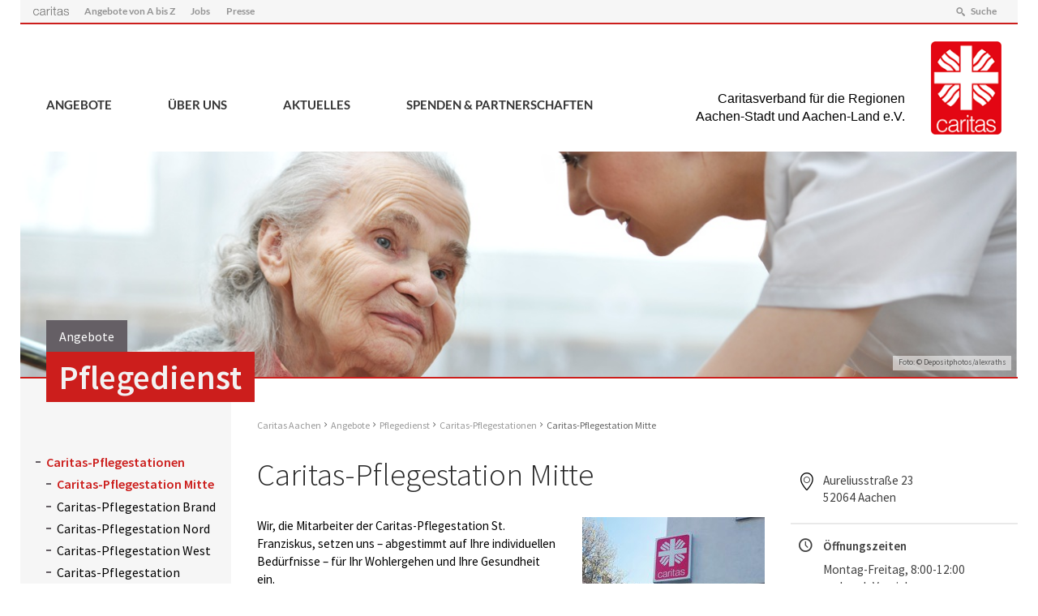

--- FILE ---
content_type: text/html; charset=UTF-8
request_url: https://caritas-aachen.de/angebote/pflegedienst/caritas-pflegestationen/caritas-pflegestation-mitte/
body_size: 26084
content:
<!DOCTYPE html>
<html lang="de" >
<head>
	<meta charset="UTF-8">
	<meta name="viewport" content="width=device-width,initial-scale=1,minimal-ui" />
	<title>Caritas-Pflegestation Mitte &#8211; Caritas Aachen</title>
<meta name='robots' content='max-image-preview:large' />
	<style>img:is([sizes="auto" i], [sizes^="auto," i]) { contain-intrinsic-size: 3000px 1500px }</style>
	<script type="text/javascript">
/* <![CDATA[ */
window._wpemojiSettings = {"baseUrl":"https:\/\/s.w.org\/images\/core\/emoji\/16.0.1\/72x72\/","ext":".png","svgUrl":"https:\/\/s.w.org\/images\/core\/emoji\/16.0.1\/svg\/","svgExt":".svg","source":{"concatemoji":"https:\/\/caritas-aachen.de\/wp-includes\/js\/wp-emoji-release.min.js?ver=6.8.3"}};
/*! This file is auto-generated */
!function(s,n){var o,i,e;function c(e){try{var t={supportTests:e,timestamp:(new Date).valueOf()};sessionStorage.setItem(o,JSON.stringify(t))}catch(e){}}function p(e,t,n){e.clearRect(0,0,e.canvas.width,e.canvas.height),e.fillText(t,0,0);var t=new Uint32Array(e.getImageData(0,0,e.canvas.width,e.canvas.height).data),a=(e.clearRect(0,0,e.canvas.width,e.canvas.height),e.fillText(n,0,0),new Uint32Array(e.getImageData(0,0,e.canvas.width,e.canvas.height).data));return t.every(function(e,t){return e===a[t]})}function u(e,t){e.clearRect(0,0,e.canvas.width,e.canvas.height),e.fillText(t,0,0);for(var n=e.getImageData(16,16,1,1),a=0;a<n.data.length;a++)if(0!==n.data[a])return!1;return!0}function f(e,t,n,a){switch(t){case"flag":return n(e,"\ud83c\udff3\ufe0f\u200d\u26a7\ufe0f","\ud83c\udff3\ufe0f\u200b\u26a7\ufe0f")?!1:!n(e,"\ud83c\udde8\ud83c\uddf6","\ud83c\udde8\u200b\ud83c\uddf6")&&!n(e,"\ud83c\udff4\udb40\udc67\udb40\udc62\udb40\udc65\udb40\udc6e\udb40\udc67\udb40\udc7f","\ud83c\udff4\u200b\udb40\udc67\u200b\udb40\udc62\u200b\udb40\udc65\u200b\udb40\udc6e\u200b\udb40\udc67\u200b\udb40\udc7f");case"emoji":return!a(e,"\ud83e\udedf")}return!1}function g(e,t,n,a){var r="undefined"!=typeof WorkerGlobalScope&&self instanceof WorkerGlobalScope?new OffscreenCanvas(300,150):s.createElement("canvas"),o=r.getContext("2d",{willReadFrequently:!0}),i=(o.textBaseline="top",o.font="600 32px Arial",{});return e.forEach(function(e){i[e]=t(o,e,n,a)}),i}function t(e){var t=s.createElement("script");t.src=e,t.defer=!0,s.head.appendChild(t)}"undefined"!=typeof Promise&&(o="wpEmojiSettingsSupports",i=["flag","emoji"],n.supports={everything:!0,everythingExceptFlag:!0},e=new Promise(function(e){s.addEventListener("DOMContentLoaded",e,{once:!0})}),new Promise(function(t){var n=function(){try{var e=JSON.parse(sessionStorage.getItem(o));if("object"==typeof e&&"number"==typeof e.timestamp&&(new Date).valueOf()<e.timestamp+604800&&"object"==typeof e.supportTests)return e.supportTests}catch(e){}return null}();if(!n){if("undefined"!=typeof Worker&&"undefined"!=typeof OffscreenCanvas&&"undefined"!=typeof URL&&URL.createObjectURL&&"undefined"!=typeof Blob)try{var e="postMessage("+g.toString()+"("+[JSON.stringify(i),f.toString(),p.toString(),u.toString()].join(",")+"));",a=new Blob([e],{type:"text/javascript"}),r=new Worker(URL.createObjectURL(a),{name:"wpTestEmojiSupports"});return void(r.onmessage=function(e){c(n=e.data),r.terminate(),t(n)})}catch(e){}c(n=g(i,f,p,u))}t(n)}).then(function(e){for(var t in e)n.supports[t]=e[t],n.supports.everything=n.supports.everything&&n.supports[t],"flag"!==t&&(n.supports.everythingExceptFlag=n.supports.everythingExceptFlag&&n.supports[t]);n.supports.everythingExceptFlag=n.supports.everythingExceptFlag&&!n.supports.flag,n.DOMReady=!1,n.readyCallback=function(){n.DOMReady=!0}}).then(function(){return e}).then(function(){var e;n.supports.everything||(n.readyCallback(),(e=n.source||{}).concatemoji?t(e.concatemoji):e.wpemoji&&e.twemoji&&(t(e.twemoji),t(e.wpemoji)))}))}((window,document),window._wpemojiSettings);
/* ]]> */
</script>
<style id='wp-emoji-styles-inline-css' type='text/css'>

	img.wp-smiley, img.emoji {
		display: inline !important;
		border: none !important;
		box-shadow: none !important;
		height: 1em !important;
		width: 1em !important;
		margin: 0 0.07em !important;
		vertical-align: -0.1em !important;
		background: none !important;
		padding: 0 !important;
	}
</style>
<link rel='stylesheet' id='wp-block-library-css' href='https://caritas-aachen.de/wp-includes/css/dist/block-library/style.min.css?ver=6.8.3' type='text/css' media='all' />
<style id='classic-theme-styles-inline-css' type='text/css'>
/*! This file is auto-generated */
.wp-block-button__link{color:#fff;background-color:#32373c;border-radius:9999px;box-shadow:none;text-decoration:none;padding:calc(.667em + 2px) calc(1.333em + 2px);font-size:1.125em}.wp-block-file__button{background:#32373c;color:#fff;text-decoration:none}
</style>
<style id='global-styles-inline-css' type='text/css'>
:root{--wp--preset--aspect-ratio--square: 1;--wp--preset--aspect-ratio--4-3: 4/3;--wp--preset--aspect-ratio--3-4: 3/4;--wp--preset--aspect-ratio--3-2: 3/2;--wp--preset--aspect-ratio--2-3: 2/3;--wp--preset--aspect-ratio--16-9: 16/9;--wp--preset--aspect-ratio--9-16: 9/16;--wp--preset--color--black: #000000;--wp--preset--color--cyan-bluish-gray: #abb8c3;--wp--preset--color--white: #ffffff;--wp--preset--color--pale-pink: #f78da7;--wp--preset--color--vivid-red: #cf2e2e;--wp--preset--color--luminous-vivid-orange: #ff6900;--wp--preset--color--luminous-vivid-amber: #fcb900;--wp--preset--color--light-green-cyan: #7bdcb5;--wp--preset--color--vivid-green-cyan: #00d084;--wp--preset--color--pale-cyan-blue: #8ed1fc;--wp--preset--color--vivid-cyan-blue: #0693e3;--wp--preset--color--vivid-purple: #9b51e0;--wp--preset--gradient--vivid-cyan-blue-to-vivid-purple: linear-gradient(135deg,rgba(6,147,227,1) 0%,rgb(155,81,224) 100%);--wp--preset--gradient--light-green-cyan-to-vivid-green-cyan: linear-gradient(135deg,rgb(122,220,180) 0%,rgb(0,208,130) 100%);--wp--preset--gradient--luminous-vivid-amber-to-luminous-vivid-orange: linear-gradient(135deg,rgba(252,185,0,1) 0%,rgba(255,105,0,1) 100%);--wp--preset--gradient--luminous-vivid-orange-to-vivid-red: linear-gradient(135deg,rgba(255,105,0,1) 0%,rgb(207,46,46) 100%);--wp--preset--gradient--very-light-gray-to-cyan-bluish-gray: linear-gradient(135deg,rgb(238,238,238) 0%,rgb(169,184,195) 100%);--wp--preset--gradient--cool-to-warm-spectrum: linear-gradient(135deg,rgb(74,234,220) 0%,rgb(151,120,209) 20%,rgb(207,42,186) 40%,rgb(238,44,130) 60%,rgb(251,105,98) 80%,rgb(254,248,76) 100%);--wp--preset--gradient--blush-light-purple: linear-gradient(135deg,rgb(255,206,236) 0%,rgb(152,150,240) 100%);--wp--preset--gradient--blush-bordeaux: linear-gradient(135deg,rgb(254,205,165) 0%,rgb(254,45,45) 50%,rgb(107,0,62) 100%);--wp--preset--gradient--luminous-dusk: linear-gradient(135deg,rgb(255,203,112) 0%,rgb(199,81,192) 50%,rgb(65,88,208) 100%);--wp--preset--gradient--pale-ocean: linear-gradient(135deg,rgb(255,245,203) 0%,rgb(182,227,212) 50%,rgb(51,167,181) 100%);--wp--preset--gradient--electric-grass: linear-gradient(135deg,rgb(202,248,128) 0%,rgb(113,206,126) 100%);--wp--preset--gradient--midnight: linear-gradient(135deg,rgb(2,3,129) 0%,rgb(40,116,252) 100%);--wp--preset--font-size--small: 13px;--wp--preset--font-size--medium: 20px;--wp--preset--font-size--large: 36px;--wp--preset--font-size--x-large: 42px;--wp--preset--spacing--20: 0.44rem;--wp--preset--spacing--30: 0.67rem;--wp--preset--spacing--40: 1rem;--wp--preset--spacing--50: 1.5rem;--wp--preset--spacing--60: 2.25rem;--wp--preset--spacing--70: 3.38rem;--wp--preset--spacing--80: 5.06rem;--wp--preset--shadow--natural: 6px 6px 9px rgba(0, 0, 0, 0.2);--wp--preset--shadow--deep: 12px 12px 50px rgba(0, 0, 0, 0.4);--wp--preset--shadow--sharp: 6px 6px 0px rgba(0, 0, 0, 0.2);--wp--preset--shadow--outlined: 6px 6px 0px -3px rgba(255, 255, 255, 1), 6px 6px rgba(0, 0, 0, 1);--wp--preset--shadow--crisp: 6px 6px 0px rgba(0, 0, 0, 1);}:where(.is-layout-flex){gap: 0.5em;}:where(.is-layout-grid){gap: 0.5em;}body .is-layout-flex{display: flex;}.is-layout-flex{flex-wrap: wrap;align-items: center;}.is-layout-flex > :is(*, div){margin: 0;}body .is-layout-grid{display: grid;}.is-layout-grid > :is(*, div){margin: 0;}:where(.wp-block-columns.is-layout-flex){gap: 2em;}:where(.wp-block-columns.is-layout-grid){gap: 2em;}:where(.wp-block-post-template.is-layout-flex){gap: 1.25em;}:where(.wp-block-post-template.is-layout-grid){gap: 1.25em;}.has-black-color{color: var(--wp--preset--color--black) !important;}.has-cyan-bluish-gray-color{color: var(--wp--preset--color--cyan-bluish-gray) !important;}.has-white-color{color: var(--wp--preset--color--white) !important;}.has-pale-pink-color{color: var(--wp--preset--color--pale-pink) !important;}.has-vivid-red-color{color: var(--wp--preset--color--vivid-red) !important;}.has-luminous-vivid-orange-color{color: var(--wp--preset--color--luminous-vivid-orange) !important;}.has-luminous-vivid-amber-color{color: var(--wp--preset--color--luminous-vivid-amber) !important;}.has-light-green-cyan-color{color: var(--wp--preset--color--light-green-cyan) !important;}.has-vivid-green-cyan-color{color: var(--wp--preset--color--vivid-green-cyan) !important;}.has-pale-cyan-blue-color{color: var(--wp--preset--color--pale-cyan-blue) !important;}.has-vivid-cyan-blue-color{color: var(--wp--preset--color--vivid-cyan-blue) !important;}.has-vivid-purple-color{color: var(--wp--preset--color--vivid-purple) !important;}.has-black-background-color{background-color: var(--wp--preset--color--black) !important;}.has-cyan-bluish-gray-background-color{background-color: var(--wp--preset--color--cyan-bluish-gray) !important;}.has-white-background-color{background-color: var(--wp--preset--color--white) !important;}.has-pale-pink-background-color{background-color: var(--wp--preset--color--pale-pink) !important;}.has-vivid-red-background-color{background-color: var(--wp--preset--color--vivid-red) !important;}.has-luminous-vivid-orange-background-color{background-color: var(--wp--preset--color--luminous-vivid-orange) !important;}.has-luminous-vivid-amber-background-color{background-color: var(--wp--preset--color--luminous-vivid-amber) !important;}.has-light-green-cyan-background-color{background-color: var(--wp--preset--color--light-green-cyan) !important;}.has-vivid-green-cyan-background-color{background-color: var(--wp--preset--color--vivid-green-cyan) !important;}.has-pale-cyan-blue-background-color{background-color: var(--wp--preset--color--pale-cyan-blue) !important;}.has-vivid-cyan-blue-background-color{background-color: var(--wp--preset--color--vivid-cyan-blue) !important;}.has-vivid-purple-background-color{background-color: var(--wp--preset--color--vivid-purple) !important;}.has-black-border-color{border-color: var(--wp--preset--color--black) !important;}.has-cyan-bluish-gray-border-color{border-color: var(--wp--preset--color--cyan-bluish-gray) !important;}.has-white-border-color{border-color: var(--wp--preset--color--white) !important;}.has-pale-pink-border-color{border-color: var(--wp--preset--color--pale-pink) !important;}.has-vivid-red-border-color{border-color: var(--wp--preset--color--vivid-red) !important;}.has-luminous-vivid-orange-border-color{border-color: var(--wp--preset--color--luminous-vivid-orange) !important;}.has-luminous-vivid-amber-border-color{border-color: var(--wp--preset--color--luminous-vivid-amber) !important;}.has-light-green-cyan-border-color{border-color: var(--wp--preset--color--light-green-cyan) !important;}.has-vivid-green-cyan-border-color{border-color: var(--wp--preset--color--vivid-green-cyan) !important;}.has-pale-cyan-blue-border-color{border-color: var(--wp--preset--color--pale-cyan-blue) !important;}.has-vivid-cyan-blue-border-color{border-color: var(--wp--preset--color--vivid-cyan-blue) !important;}.has-vivid-purple-border-color{border-color: var(--wp--preset--color--vivid-purple) !important;}.has-vivid-cyan-blue-to-vivid-purple-gradient-background{background: var(--wp--preset--gradient--vivid-cyan-blue-to-vivid-purple) !important;}.has-light-green-cyan-to-vivid-green-cyan-gradient-background{background: var(--wp--preset--gradient--light-green-cyan-to-vivid-green-cyan) !important;}.has-luminous-vivid-amber-to-luminous-vivid-orange-gradient-background{background: var(--wp--preset--gradient--luminous-vivid-amber-to-luminous-vivid-orange) !important;}.has-luminous-vivid-orange-to-vivid-red-gradient-background{background: var(--wp--preset--gradient--luminous-vivid-orange-to-vivid-red) !important;}.has-very-light-gray-to-cyan-bluish-gray-gradient-background{background: var(--wp--preset--gradient--very-light-gray-to-cyan-bluish-gray) !important;}.has-cool-to-warm-spectrum-gradient-background{background: var(--wp--preset--gradient--cool-to-warm-spectrum) !important;}.has-blush-light-purple-gradient-background{background: var(--wp--preset--gradient--blush-light-purple) !important;}.has-blush-bordeaux-gradient-background{background: var(--wp--preset--gradient--blush-bordeaux) !important;}.has-luminous-dusk-gradient-background{background: var(--wp--preset--gradient--luminous-dusk) !important;}.has-pale-ocean-gradient-background{background: var(--wp--preset--gradient--pale-ocean) !important;}.has-electric-grass-gradient-background{background: var(--wp--preset--gradient--electric-grass) !important;}.has-midnight-gradient-background{background: var(--wp--preset--gradient--midnight) !important;}.has-small-font-size{font-size: var(--wp--preset--font-size--small) !important;}.has-medium-font-size{font-size: var(--wp--preset--font-size--medium) !important;}.has-large-font-size{font-size: var(--wp--preset--font-size--large) !important;}.has-x-large-font-size{font-size: var(--wp--preset--font-size--x-large) !important;}
:where(.wp-block-post-template.is-layout-flex){gap: 1.25em;}:where(.wp-block-post-template.is-layout-grid){gap: 1.25em;}
:where(.wp-block-columns.is-layout-flex){gap: 2em;}:where(.wp-block-columns.is-layout-grid){gap: 2em;}
:root :where(.wp-block-pullquote){font-size: 1.5em;line-height: 1.6;}
</style>
<link rel='stylesheet' id='wpsm_tabs_r-font-awesome-front-css' href='https://caritas-aachen.de/wp-content/plugins/tabs-responsive/assets/css/font-awesome/css/font-awesome.min.css?ver=6.8.3' type='text/css' media='all' />
<link rel='stylesheet' id='wpsm_tabs_r_bootstrap-front-css' href='https://caritas-aachen.de/wp-content/plugins/tabs-responsive/assets/css/bootstrap-front.css?ver=6.8.3' type='text/css' media='all' />
<link rel='stylesheet' id='wpsm_tabs_r_animate-css' href='https://caritas-aachen.de/wp-content/plugins/tabs-responsive/assets/css/animate.css?ver=6.8.3' type='text/css' media='all' />
<link rel='stylesheet' id='Stylesheet-css' href='https://caritas-aachen.de/wp-content/themes/caritas-theme/style.css?ver=6.8.3' type='text/css' media='all' />
<link rel='stylesheet' id='embed-google-fonts-open-sans-css' href='https://caritas-aachen.de/wp-content/cache/embed-google-fonts/open-sans/_font.css?ver=1761128181' type='text/css' media='all' />
<link rel='stylesheet' id='embed-google-fonts-noto-serif-css' href='https://caritas-aachen.de/wp-content/cache/embed-google-fonts/noto-serif/_font.css?ver=1761128182' type='text/css' media='all' />
<script type="text/javascript" src="https://caritas-aachen.de/wp-includes/js/jquery/jquery.min.js?ver=3.7.1" id="jquery-core-js"></script>
<script type="text/javascript" src="https://caritas-aachen.de/wp-includes/js/jquery/jquery-migrate.min.js?ver=3.4.1" id="jquery-migrate-js"></script>
<script type="text/javascript" src="https://caritas-aachen.de/wp-content/plugins/cpsdata//cpsData.js?ver=6.8.3" id="cpsdata-js-js"></script>
<script type="text/javascript" src="https://caritas-aachen.de/wp-content/themes/caritas-theme/js/frontend.js?ver=1.0" id="frontend-js"></script>
<link rel="https://api.w.org/" href="https://caritas-aachen.de/wp-json/" /><link rel="EditURI" type="application/rsd+xml" title="RSD" href="https://caritas-aachen.de/xmlrpc.php?rsd" />
<meta name="generator" content="WordPress 6.8.3" />
<link rel="canonical" href="https://caritas-aachen.de/angebote/%angebote_categories%/caritas-pflegestationen/caritas-pflegestation-mitte/" />
<link rel='shortlink' href='https://caritas-aachen.de/?p=2850' />
<link rel="alternate" title="oEmbed (JSON)" type="application/json+oembed" href="https://caritas-aachen.de/wp-json/oembed/1.0/embed?url=https%3A%2F%2Fcaritas-aachen.de%2Fangebote%2F%25angebote_categories%25%2Fcaritas-pflegestationen%2Fcaritas-pflegestation-mitte%2F" />
<link rel="alternate" title="oEmbed (XML)" type="text/xml+oembed" href="https://caritas-aachen.de/wp-json/oembed/1.0/embed?url=https%3A%2F%2Fcaritas-aachen.de%2Fangebote%2F%25angebote_categories%25%2Fcaritas-pflegestationen%2Fcaritas-pflegestation-mitte%2F&#038;format=xml" />
		<style type="text/css" id="wp-custom-css">
			#nf-form-3-cont .nf-form-fields-required {display: none;}

#nf-form-3-cont label#nf-label-field-43 {
    font-weight: 400;
    font-size: 0.95em;
}

		</style>
		</head>



<body class="wp-singular angebot-template-default single single-angebot postid-2850 wp-theme-caritas-theme metaslider-plugin" >

<div id="background"></div>

<div id="topnav-wrapper" class="wrapper-1300">
	<a class="mobilelogo" href="/">
		<img src="https://caritas-aachen.de/wp-content/themes/caritas-theme/img/caritas-logo.png" alt="Regionaler Caritasverband für Aachen-Stadt und Aachen-Land e.V.">
		<p class="logofont">Caritasverband für die Regionen<br />Aachen-Stadt und Aachen-Land e.V.</p>
	</a>
	<div class="searchform"><form role="search" method="get" class="search-form" action="https://caritas-aachen.de/">
				<label>
					<span class="screen-reader-text">Suche nach:</span>
					<input type="search" class="search-field" placeholder="Suchen …" value="" name="s" />
				</label>
				<input type="submit" class="search-submit" value="Suchen" />
			</form></div>
	<nav id="topnav">
		<a href="/" class="img"><img src="https://caritas-aachen.de/wp-content/themes/caritas-theme/img/caritas-schriftzug.png" alt="caritas"></a>

		<a href="https://caritas-aachen.de/angebote/alle-angebote-von-a-bis-z/" class="menu-item menu-item-type-post_type menu-item-object-page">Angebote von A bis Z</a>
<a href="https://caritas-aachen.de/ueber-uns/arbeitsplatz-caritas/stellenausschreibung/" class="menu-item menu-item-type-post_type menu-item-object-page">Jobs</a>
<a href="https://caritas-aachen.de/ueber-uns/presse-medien/" class="menu-item menu-item-type-post_type menu-item-object-page">Presse</a>

		<a id="searchlink" class="icon-search">Suche</a>

	</nav>
	<div id="nav-button-wrapper">
		<div id="nav-button">
			<span class="line"></span>
			<span class="line"></span>
			<span class="line"></span>
		</div>
	</div>
</div>

<div id="nav-container" class="wrapper-1300">

	<a class="logo" href="/">
	<p class="logofont">Caritasverband für die Regionen<br />Aachen-Stadt und Aachen-Land e.V.</p>
		<img src="https://caritas-aachen.de/wp-content/themes/caritas-theme/img/caritas-logo.png" alt="Regionaler Caritasverband für Aachen-Stadt und Aachen-Land e.V.">
	</a>

	<nav id="main" class="menu wrapper"><a href="https://caritas-aachen.de/angebote/" class="menu-item menu-item-type-post_type menu-item-object-page">Angebote</a>
<a href="https://caritas-aachen.de/ueber-uns/" class="menu-item menu-item-type-post_type menu-item-object-page">Über uns</a>
<a href="https://caritas-aachen.de/aktuelles/" class="menu-item menu-item-type-post_type menu-item-object-page current_page_parent">Aktuelles</a>
<a href="https://caritas-aachen.de/spenden-partnerschaften/" class="menu-item menu-item-type-post_type menu-item-object-page">Spenden &#038; Partnerschaften</a>
</nav>
	<div class="responsive_nav">
		<nav id="main-responsive"><li class="dropdown page_item_has_children   current_parent active"><a href="https://caritas-aachen.de/angebote/">Angebote</a><ul class="children">
<li class="page_item_has_children">
<a href="https://caritas-aachen.de/angebote/angebote-fuer-unternehmen/">Angebote für Unternehmen</a><ul class="children">
<li class="page_item ">
<a href="https://caritas-aachen.de/angebote/angebote-fuer-unternehmen/betriebliche-suchtpraevention/">Betriebliche Suchtprävention</a></li>
<li class="page_item ">
<a href="https://caritas-aachen.de/angebote/angebote-fuer-unternehmen/familien-und-unternehmensservice/">Familien- und Unternehmensservice</a></li>
<li class="page_item ">
<a href="https://caritas-aachen.de/angebote/angebote-fuer-unternehmen/social-sponsoring-und-unternehmensspenden/">Social Sponsoring und Unternehmensspenden</a></li>
<li class="page_item ">
<a href="https://caritas-aachen.de/angebote/angebote-fuer-unternehmen/familien-und-unternehmensservice/unser-angebot/">Unser Angebot: Caritasline</a></li>
</ul>
</li>
<li class="page_item_has_children">
<a href="https://caritas-aachen.de/angebote/ehrenamt/">Ehrenamt</a><ul class="children">
<li class="page_item ">
<a href="https://caritas-aachen.de/angebote/ehrenamt/aachener-klinikhilfe/">Aachener Klinikhilfe</a></li>
<li class="page_item ">
<a href="https://caritas-aachen.de/angebote/ehrenamt/begegnungszentrum-kornelimuenster/">Begegnungszentrum Kornelimünster</a></li>
<li class="page_item ">
<a href="https://caritas-aachen.de/angebote/ehrenamt/familienpaten-baesweiler/">Familienpaten Baesweiler</a></li>
<li class="page_item ">
<a href="https://caritas-aachen.de/angebote/ehrenamt/flaniermobil/">Flaniermobil</a></li>
<li class="page_item ">
<a href="https://caritas-aachen.de/angebote/ehrenamt/freiwilligenagentur-aachen/">Freiwilligenagentur Aachen</a></li>
<li class="page_item ">
<a href="https://caritas-aachen.de/angebote/ehrenamt/gemeindesozialarbeit/">Gemeindesozialarbeit</a></li>
<li class="page_item ">
<a href="https://caritas-aachen.de/angebote/ehrenamt/jute-jugend-trifft-erfahrung/">JutE &#8211; Jugend trifft Erfahrung</a></li>
<li class="page_item ">
<a href="https://caritas-aachen.de/angebote/ehrenamt/projekt-mensch-natur-unser-viertel/">Mensch-Natur-Unser Viertel</a></li>
<li class="page_item ">
<a href="https://caritas-aachen.de/angebote/ehrenamt/moliri/">moliri</a></li>
<li class="page_item ">
<a href="https://caritas-aachen.de/angebote/ehrenamt/offene-seniorenarbeit/">Offene Seniorenarbeit</a></li>
</ul>
</li>
<li class="page_item_has_children">
<a href="https://caritas-aachen.de/angebote/familien-kinder/">Familien &amp; Kinder</a><ul class="children">
<li class="page_item ">
<a href="https://caritas-aachen.de/angebote/familien-kinder/brueckenschlag/">Brückenschlag</a></li>
<li class="page_item ">
<a href="https://caritas-aachen.de/angebote/familien-kinder/familienunterstuetzender-dienst/">Familienunterstützender Dienst</a></li>
<li class="page_item ">
<a href="https://caritas-aachen.de/angebote/familien-kinder/feuervogel/">Feuervogel</a></li>
<li class="page_item ">
<a href="https://caritas-aachen.de/angebote/familien-kinder/jute-jugend-trifft-erfahrung/">JutE &#8211; Jugend trifft Erfahrung</a></li>
<li class="page_item ">
<a href="https://caritas-aachen.de/angebote/familien-kinder/projekt-mensch-natur-unser-viertel/">Mensch-Natur-Unser Viertel</a></li>
<li class="page_item ">
<a href="https://caritas-aachen.de/angebote/familien-kinder/moliri/">moliri</a></li>
<li class="page_item ">
<a href="https://caritas-aachen.de/angebote/familien-kinder/mutter-kind-kuren/">Mutter/Vater-Kind-Kuren</a></li>
</ul>
</li>
<li class="page_item_has_children">
<a href="https://caritas-aachen.de/angebote/gesundheit-praevention/">Gesundheit &amp; Prävention</a><ul class="children">
<li class="page_item ">
<a href="https://caritas-aachen.de/angebote/gesundheit-praevention/aachener-klinikhilfe/">Aachener Klinikhilfe</a></li>
<li class="page_item ">
<a href="https://caritas-aachen.de/angebote/gesundheit-praevention/ambulant-betreutes-wohnen/">Ambulant Betreutes Wohnen</a></li>
<li class="page_item ">
<a href="https://caritas-aachen.de/angebote/gesundheit-praevention/ambulant-betreutes-wohnen-fuer-psychisch-kranke-und-suchtkranke-menschen/">Ambulant Betreutes Wohnen für psychisch kranke und suchtkranke Menschen</a></li>
<li class="page_item ">
<a href="https://caritas-aachen.de/angebote/gesundheit-praevention/betriebliche-suchtpraevention/">Betriebliche Suchtprävention</a></li>
<li class="page_item ">
<a href="https://caritas-aachen.de/angebote/gesundheit-praevention/brueckenschlag/">Brückenschlag</a></li>
<li class="page_item ">
<a href="https://caritas-aachen.de/angebote/gesundheit-praevention/cafe-plattform/">Café Plattform</a></li>
<li class="page_item ">
<a href="https://caritas-aachen.de/angebote/gesundheit-praevention/caritas-pflegestationen/">Caritas-Pflegestationen</a></li>
<li class="page_item ">
<a href="https://caritas-aachen.de/angebote/gesundheit-praevention/familien-und-unternehmensservice/">Familien- und Unternehmensservice</a></li>
<li class="page_item ">
<a href="https://caritas-aachen.de/angebote/gesundheit-praevention/familienunterstuetzender-dienst/">Familienunterstützender Dienst</a></li>
<li class="page_item ">
<a href="https://caritas-aachen.de/angebote/gesundheit-praevention/feuervogel/">Feuervogel</a></li>
<li class="page_item ">
<a href="https://caritas-aachen.de/angebote/gesundheit-praevention/hausnotruf/">HausNotRuf und MobilNotRuf</a></li>
<li class="page_item ">
<a href="https://caritas-aachen.de/angebote/gesundheit-praevention/impuls/">Impuls</a></li>
<li class="page_item ">
<a href="https://caritas-aachen.de/angebote/gesundheit-praevention/moliri/">moliri</a></li>
<li class="page_item ">
<a href="https://caritas-aachen.de/angebote/gesundheit-praevention/mutter-kind-kuren/">Mutter/Vater-Kind-Kuren</a></li>
<li class="page_item ">
<a href="https://caritas-aachen.de/angebote/gesundheit-praevention/suchthilfe-aachen/">Suchthilfe Aachen</a></li>
</ul>
</li>
<li class="page_item_has_children">
<a href="https://caritas-aachen.de/angebote/herkunft-zukunft/">Herkunft:Zukunft - Migrationsdienst</a><ul class="children">
<li class="page_item ">
<a href="https://caritas-aachen.de/angebote/herkunft-zukunft/ausreise-und-perspektivberatung/">Ausreise- und Perspektivberatung</a></li>
<li class="page_item ">
<a href="https://caritas-aachen.de/angebote/herkunft-zukunft/begleitung-der-kommunalen-notunterkuenfte-in-alsdorf/">Begleitung der kommunalen Notunterkünfte in Alsdorf</a></li>
<li class="page_item ">
<a href="https://caritas-aachen.de/angebote/herkunft-zukunft/cafe-international/">Café International</a></li>
<li class="page_item ">
<a href="https://caritas-aachen.de/angebote/herkunft-zukunft/clearingstelle/">Clearingstelle</a></li>
<li class="page_item ">
<a href="https://caritas-aachen.de/angebote/herkunft-zukunft/fluechtlingsberatung/">Flüchtlingsberatung</a></li>
<li class="page_item ">
<a href="https://caritas-aachen.de/angebote/herkunft-zukunft/garantiefonds-hochschulberatung-gf-h/">Garantiefonds Hochschulberatung (GF-H)</a></li>
<li class="page_item ">
<a href="https://caritas-aachen.de/angebote/herkunft-zukunft/integrationsagentur/">Integrationsagentur NRW</a></li>
<li class="page_item ">
<a href="https://caritas-aachen.de/angebote/herkunft-zukunft/jugendmigrationsdienst-jmd/">Jugendmigrationsdienst (JMD)</a></li>
<li class="page_item ">
<a href="https://caritas-aachen.de/angebote/herkunft-zukunft/migrationsberatung-fuer-erwachsene-zuwanderer-2/">Migrationsdienst für erwachsene Zugewanderte (MBE)</a></li>
</ul>
</li>
<li class="page_item_has_children">
<a href="https://caritas-aachen.de/angebote/leben-im-alter/">Leben im Alter</a><ul class="children">
<li class="page_item ">
<a href="https://caritas-aachen.de/angebote/leben-im-alter/ambulant-betreutes-wohnen/">Ambulant Betreutes Wohnen</a></li>
<li class="page_item ">
<a href="https://caritas-aachen.de/angebote/leben-im-alter/begegnungszentrum-kornelimuenster/">Begegnungszentrum Kornelimünster</a></li>
<li class="page_item ">
<a href="https://caritas-aachen.de/angebote/leben-im-alter/caritas-pflegestationen/">Caritas-Pflegestationen</a></li>
<li class="page_item ">
<a href="https://caritas-aachen.de/angebote/leben-im-alter/hausnotruf/">HausNotRuf und MobilNotRuf</a></li>
<li class="page_item ">
<a href="https://caritas-aachen.de/angebote/leben-im-alter/offene-seniorenarbeit/">Offene Seniorenarbeit</a></li>
</ul>
</li>
<li class="page_item_has_children current_term">
<a href="https://caritas-aachen.de/angebote/pflegedienst/">Pflegedienst</a><ul class="children">
<li class="page_item ">
<a href="https://caritas-aachen.de/angebote/pflegedienst/caritas-pflegestationen/">Caritas-Pflegestationen</a></li>
<li class="page_item ">
<a href="https://caritas-aachen.de/angebote/pflegedienst/hausnotruf/">HausNotRuf und MobilNotRuf</a></li>
</ul>
</li>
<li class="page_item_has_children">
<a href="https://caritas-aachen.de/angebote/wohnen-existenz/">Wohnen &amp; Existenz</a><ul class="children">
<li class="page_item ">
<a href="https://caritas-aachen.de/angebote/wohnen-existenz/ambulant-betreutes-wohnen/">Ambulant Betreutes Wohnen</a></li>
<li class="page_item ">
<a href="https://caritas-aachen.de/angebote/wohnen-existenz/ambulant-betreutes-wohnen-fuer-psychisch-kranke-und-suchtkranke-menschen/">Ambulant Betreutes Wohnen für psychisch kranke und suchtkranke Menschen</a></li>
<li class="page_item ">
<a href="https://caritas-aachen.de/angebote/wohnen-existenz/begleitung-der-kommunalen-notunterkuenfte-in-alsdorf/">Begleitung der kommunalen Notunterkünfte in Alsdorf</a></li>
<li class="page_item ">
<a href="https://caritas-aachen.de/angebote/wohnen-existenz/buedchen/">Büdchen</a></li>
<li class="page_item ">
<a href="https://caritas-aachen.de/angebote/wohnen-existenz/cafe-plattform/">Café Plattform</a></li>
<li class="page_item ">
<a href="https://caritas-aachen.de/angebote/wohnen-existenz/caritas-pflegestationen/">Caritas-Pflegestationen</a></li>
<li class="page_item ">
<a href="https://caritas-aachen.de/angebote/wohnen-existenz/don-bosco/">Don-Bosco-Haus</a></li>
<li class="page_item ">
<a href="https://caritas-aachen.de/angebote/wohnen-existenz/fachberatungsstellen-in-der-stadt-aachen-und-in-der-staedteregion-aachen/">Fachberatungsstellen</a></li>
<li class="page_item ">
<a href="https://caritas-aachen.de/angebote/wohnen-existenz/fraulue/">Fraulü</a></li>
<li class="page_item ">
<a href="https://caritas-aachen.de/angebote/wohnen-existenz/haus-christophorus/">Haus Christophorus</a></li>
<li class="page_item ">
<a href="https://caritas-aachen.de/angebote/wohnen-existenz/hausnotruf/">HausNotRuf und MobilNotRuf</a></li>
<li class="page_item ">
<a href="https://caritas-aachen.de/angebote/wohnen-existenz/impuls/">Impuls</a></li>
<li class="page_item ">
<a href="https://caritas-aachen.de/angebote/wohnen-existenz/wohngemeinschaft-hasselholz/">Wohngemeinschaft Hasselholz</a></li>
</ul>
</li>
<li class="page_item page-item-255"><a href="https://caritas-aachen.de/angebote/angebotskarte/">Angebotskarte (Standorte)</a></li>
<li class="page_item page-item-253"><a href="https://caritas-aachen.de/angebote/angebote-nach-arbeitsbereich/">Angebote nach Arbeitsbereich</a></li>
<li class="page_item page-item-58"><a href="https://caritas-aachen.de/angebote/alle-angebote-von-a-bis-z/">Alle Angebote von A bis Z</a></li>
</ul>
</li>
<li class="dropdown page_item_has_children  "><a href="https://caritas-aachen.de/ueber-uns/">Über uns</a><ul class="children">
<li class="page_item page-item-62 page_item_has_children"><a href="https://caritas-aachen.de/ueber-uns/arbeitsplatz-caritas/">Arbeitsplatz Caritas</a>
<ul class='children'>
	<li class="page_item page-item-286"><a href="https://caritas-aachen.de/ueber-uns/arbeitsplatz-caritas/stellenausschreibung/">Stellenausschreibung</a></li>
	<li class="page_item page-item-5198"><a href="https://caritas-aachen.de/ueber-uns/arbeitsplatz-caritas/kurzbewerbung-in-der-pflege-2/">Kurzbewerbung in der Pflege</a></li>
	<li class="page_item page-item-844"><a href="https://caritas-aachen.de/ueber-uns/arbeitsplatz-caritas/ausbildungsbetrieb/">Ausbildungsbetrieb</a></li>
	<li class="page_item page-item-289"><a href="https://caritas-aachen.de/ueber-uns/arbeitsplatz-caritas/freiwilligendienst/">Freiwilligendienst</a></li>
	<li class="page_item page-item-291"><a href="https://caritas-aachen.de/ueber-uns/arbeitsplatz-caritas/praktika/">Praktika</a></li>
	<li class="page_item page-item-293"><a href="https://caritas-aachen.de/ueber-uns/arbeitsplatz-caritas/betriebliches-gesundheitsmanagement/">Betriebliches Gesundheitsmanagement</a></li>
</ul>
</li>
<li class="page_item page-item-7 page_item_has_children"><a href="https://caritas-aachen.de/ueber-uns/vorstand/">Vorstand</a>
<ul class='children'>
	<li class="page_item page-item-867"><a href="https://caritas-aachen.de/ueber-uns/vorstand/stabstelle-oeffentlichkeit-kommunikation/">Stabsstelle Öffentlichkeit &#038; Kommunikation</a></li>
	<li class="page_item page-item-869"><a href="https://caritas-aachen.de/ueber-uns/vorstand/stabstelle-familie-unternehmensservice/">Stabsstelle Familien- und Unternehmensservice</a></li>
	<li class="page_item page-item-5353"><a href="https://caritas-aachen.de/ueber-uns/vorstand/stabsstelle-christliche-unternehmenskultur/">Stabsstelle Christliche Unternehmenskultur</a></li>
	<li class="page_item page-item-5595"><a href="https://caritas-aachen.de/ueber-uns/vorstand/stabsstelle-qualitaetsmanagement/">Stabsstelle Qualitätsmanagement</a></li>
</ul>
</li>
<li class="page_item page-item-268"><a href="https://caritas-aachen.de/ueber-uns/gremien-der-caritas/">Gremien der Caritas</a></li>
<li class="page_item page-item-60 page_item_has_children"><a href="https://caritas-aachen.de/ueber-uns/geschaeftsstelle/">Geschäftsstelle</a>
<ul class='children'>
	<li class="page_item page-item-4135"><a href="https://caritas-aachen.de/ueber-uns/geschaeftsstelle/anfahrt/">Anfahrt</a></li>
</ul>
</li>
<li class="page_item page-item-270"><a href="https://caritas-aachen.de/ueber-uns/referate/">Referate</a></li>
<li class="page_item page-item-295"><a href="https://caritas-aachen.de/ueber-uns/mav/">MAV</a></li>
<li class="page_item page-item-7810"><a href="https://caritas-aachen.de/ueber-uns/meldestelle-hinweisgeber/">Meldestelle Hinweisgeber</a></li>
<li class="page_item page-item-3703"><a href="https://caritas-aachen.de/ueber-uns/praeventionskonzept/">Präventionskonzept</a></li>
<li class="page_item page-item-7134"><a href="https://caritas-aachen.de/ueber-uns/tranparenz/">Transparenz</a></li>
<li class="page_item page-item-272"><a href="https://caritas-aachen.de/ueber-uns/organigramm/">Organigramm</a></li>
<li class="page_item page-item-64 page_item_has_children"><a href="https://caritas-aachen.de/ueber-uns/presse-medien/">Presse &#038; Medien</a>
<ul class='children'>
	<li class="page_item page-item-306"><a href="https://caritas-aachen.de/ueber-uns/presse-medien/jahresberichte-und-infomaterial/">Jahresberichte &#038; Infomaterial</a></li>
	<li class="page_item page-item-6285"><a href="https://caritas-aachen.de/ueber-uns/presse-medien/netiquette/">Netiquette</a></li>
	<li class="page_item page-item-308"><a href="https://caritas-aachen.de/ueber-uns/presse-medien/presseinformationen/">Presseinformationen</a></li>
</ul>
</li>
</ul>
</li>
<li class=" "><a href="https://caritas-aachen.de/aktuelles/">Aktuelles</a><ul class="children">
</ul>
</li>
<li class="dropdown page_item_has_children  "><a href="https://caritas-aachen.de/spenden-partnerschaften/">Spenden &#038; Partnerschaften</a><ul class="children">
<li class="page_item page-item-246"><a href="https://caritas-aachen.de/spenden-partnerschaften/geld-spenden/">Geldspenden</a></li>
<li class="page_item page-item-18"><a href="https://caritas-aachen.de/spenden-partnerschaften/kleider-und-sachspenden/">Sachspenden</a></li>
<li class="page_item page-item-276"><a href="https://caritas-aachen.de/spenden-partnerschaften/partnerschaften/">Partnerschaften</a></li>
<li class="page_item page-item-278"><a href="https://caritas-aachen.de/spenden-partnerschaften/unsere-partner/">Unsere Partner</a></li>
<li class="page_item page-item-280"><a href="https://caritas-aachen.de/spenden-partnerschaften/social-sponsoring-unternehmensspenden/">Social Sponsoring und Unternehmensspenden</a></li>
</ul>
</li>
</nav>	</div>
	
</div>

<div id="body-container">

	<div id="main-container">

	<header id="page-header" class="wrapper-1300" style="background-image: url(https://caritas-aachen.de/wp-content/uploads/2017/06/alexraths-Depositphotos_23587259_original.jpg);">

		<div class="caption">
			<p class="title">Angebote</p>
			<p><span>Pflegedienst</span></p>
		</div>

		<span class="fotonachweis">Foto:  © Depositphotos/alexraths </span>
	</header>

	<div class="wrapper-1300">

		<div id="aside-content">

			<nav id="aside" class="clearfix">

				
							
							<li class="current_parent"><a class="current_parent" href="https://caritas-aachen.de/angebote/pflegedienst/caritas-pflegestationen/">Caritas-Pflegestationen</a>

							<ul class="subpages">
																
								<li class="current"><a class="current" href="https://caritas-aachen.de/angebote/pflegedienst/caritas-pflegestationen/caritas-pflegestation-mitte/">Caritas-Pflegestation Mitte</a>

								
																
								<li ><a  href="https://caritas-aachen.de/angebote/pflegedienst/caritas-pflegestationen/caritas-pflegestation-brand/">Caritas-Pflegestation Brand</a>

								
																
								<li ><a  href="https://caritas-aachen.de/angebote/pflegedienst/caritas-pflegestationen/caritas-pflegestation-nord/">Caritas-Pflegestation Nord</a>

								
																
								<li ><a  href="https://caritas-aachen.de/angebote/pflegedienst/caritas-pflegestationen/caritas-pflegestation-west/">Caritas-Pflegestation West</a>

								
																
								<li ><a  href="https://caritas-aachen.de/angebote/pflegedienst/caritas-pflegestationen/caritas-pflegestation-eschweiler-stolberg/">Caritas-Pflegestation Eschweiler/Stolberg</a>

								
																
								<li ><a  href="https://caritas-aachen.de/angebote/pflegedienst/caritas-pflegestationen/caritas-pflegestation-wuerselen-herzogenrath/">Caritas-Pflegestation Würselen/Herzogenrath</a>

								</ul>
							</li>

						
							
							<li ><a  href="https://caritas-aachen.de/angebote/pflegedienst/hausnotruf/">HausNotRuf und MobilNotRuf</a>

							<ul class="subpages">
																
								<li class="current"><a class="current" href="https://caritas-aachen.de/angebote/pflegedienst/caritas-pflegestationen/caritas-pflegestation-mitte/">Caritas-Pflegestation Mitte</a>

								
																
								<li ><a  href="https://caritas-aachen.de/angebote/pflegedienst/caritas-pflegestationen/caritas-pflegestation-brand/">Caritas-Pflegestation Brand</a>

								
																
								<li ><a  href="https://caritas-aachen.de/angebote/pflegedienst/caritas-pflegestationen/caritas-pflegestation-nord/">Caritas-Pflegestation Nord</a>

								
																
								<li ><a  href="https://caritas-aachen.de/angebote/pflegedienst/caritas-pflegestationen/caritas-pflegestation-west/">Caritas-Pflegestation West</a>

								
																
								<li ><a  href="https://caritas-aachen.de/angebote/pflegedienst/caritas-pflegestationen/caritas-pflegestation-eschweiler-stolberg/">Caritas-Pflegestation Eschweiler/Stolberg</a>

								
																
								<li ><a  href="https://caritas-aachen.de/angebote/pflegedienst/caritas-pflegestationen/caritas-pflegestation-wuerselen-herzogenrath/">Caritas-Pflegestation Würselen/Herzogenrath</a>

								</ul>
							</li>

						
			</nav>

		</div>

		<div id="content" class="clearfix">

			<div class="breadcrumb"><a href="https://caritas-aachen.de">Caritas Aachen</a><a href="/angebote/">Angebote</a><a href="/angebote/pflegedienst">Pflegedienst</a><a href="../">Caritas-Pflegestationen</a><span>Caritas-Pflegestation Mitte</span></div>

			
					<form id="pageselect" class="" action="">
						<div class="select-wrapper"><select name="pagelink" id="pagelink" onchange="redirectPageLink(); return false;">

						<option value="https://caritas-aachen.de/angebote/pflegedienst/caritas-pflegestationen/">Caritas-Pflegestationen</option>

						
							
						<option selected="selected" value="https://caritas-aachen.de/angebote/pflegedienst/caritas-pflegestationen/caritas-pflegestation-mitte/">- Caritas-Pflegestation Mitte</option>

						
							
						<option  value="https://caritas-aachen.de/angebote/pflegedienst/caritas-pflegestationen/caritas-pflegestation-brand/">- Caritas-Pflegestation Brand</option>

						
							
						<option  value="https://caritas-aachen.de/angebote/pflegedienst/caritas-pflegestationen/caritas-pflegestation-nord/">- Caritas-Pflegestation Nord</option>

						
							
						<option  value="https://caritas-aachen.de/angebote/pflegedienst/caritas-pflegestationen/caritas-pflegestation-west/">- Caritas-Pflegestation West</option>

						
							
						<option  value="https://caritas-aachen.de/angebote/pflegedienst/caritas-pflegestationen/caritas-pflegestation-eschweiler-stolberg/">- Caritas-Pflegestation Eschweiler/Stolberg</option>

						
							
						<option  value="https://caritas-aachen.de/angebote/pflegedienst/caritas-pflegestationen/caritas-pflegestation-wuerselen-herzogenrath/">- Caritas-Pflegestation Würselen/Herzogenrath</option>

						
						</select></div>
					</form>

				

			

							
					<section class="fulltext clearfix">
						<h1>Caritas-Pflegestation Mitte</h1>
												<p><a href="http://caritas-aachen.de/wp-content/uploads/2018/02/caritas-mitte.jpg"><img fetchpriority="high" decoding="async" class="alignright wp-image-2642 size-medium" src="http://caritas-aachen.de/wp-content/uploads/2018/02/caritas-mitte-225x300.jpg" alt="" width="225" height="300" /></a>Wir, die Mitarbeiter der Caritas-Pflegestation St. Franziskus, setzen uns – abgestimmt auf Ihre individuellen Bedürfnisse – für Ihr Wohlergehen und Ihre Gesundheit ein.</p>
<p>Ob wir (oder eine andere Caritas-Pflegestation) für Sie zuständig sind, können Sie in unserem Straßenverzeichnis prüfen:</p>
<div id="cpsSelector"><p>Straße</p>
<select name="cps"  id="streetselect"><option value="{'data':[{'hausnr':'0','gerade':'t','station':'Aachen-Brand'}],'multiple':'f','bothSides':'f'}">Aachener Straße</option>
<option value="{'data':[{'hausnr':'0','gerade':'t','station':'Aachen-West'}],'multiple':'f','bothSides':'f'}">Aachener-u.-Münchener-Allee</option>
<option value="{'data':[{'hausnr':'0','gerade':'t','station':'Aachen-Brand'}],'multiple':'f','bothSides':'f'}">Abteigarten</option>
<option value="{'data':[{'hausnr':'0','gerade':'t','station':'Aachen-Mitte'}],'multiple':'f','bothSides':'f'}">Abteiplatz</option>
<option value="{'data':[{'hausnr':'0','gerade':'t','station':'Aachen-Mitte'}],'multiple':'f','bothSides':'f'}">Abteistraße</option>
<option value="{'data':[{'hausnr':'0','gerade':'t','station':'Aachen-Nord'}],'multiple':'f','bothSides':'f'}">Achterstraße</option>
<option value="{'data':[{'hausnr':'0','gerade':'t','station':'Aachen-Nord'}],'multiple':'f','bothSides':'f'}">Ackerstraße</option>
<option value="{'data':[{'hausnr':'0','gerade':'t','station':'Aachen-Brand'}],'multiple':'f','bothSides':'f'}">Adalbert-Stifter-Straße</option>
<option value="{'data':[{'hausnr':'0','gerade':'t','station':'Aachen-Mitte'}],'multiple':'f','bothSides':'f'}">Adalbertsberg</option>
<option value="{'data':[{'hausnr':'16','gerade':'t','station':'Aachen-Mitte'},{'hausnr':'35','gerade':'f','station':'Aachen-Mitte'},{'hausnr':'233','gerade':'f','station':'Aachen-Nord'},{'hausnr':'236','gerade':'t','station':'Aachen-Nord'},{'hausnr':'9998','gerade':'t','station':'Aachen-Nord'},{'hausnr':'9999','gerade':'f','station':'Aachen-Nord'}],'multiple':'t','bothSides':'t'}">Adalbertsteinweg</option>
<option value="{'data':[{'hausnr':'0','gerade':'t','station':'Aachen-Mitte'}],'multiple':'f','bothSides':'f'}">Adalbertstift</option>
<option value="{'data':[{'hausnr':'0','gerade':'t','station':'Aachen-Mitte'}],'multiple':'f','bothSides':'f'}">Adalbertstraße</option>
<option value="{'data':[{'hausnr':'0','gerade':'t','station':'Aachen-Nord'}],'multiple':'f','bothSides':'f'}">Adele-Weidtman-Straße</option>
<option value="{'data':[{'hausnr':'53','gerade':'f','station':'Aachen-Brand'},{'hausnr':'70','gerade':'t','station':'Aachen-Brand'},{'hausnr':'188','gerade':'t','station':'Aachen-Mitte'},{'hausnr':'215','gerade':'f','station':'Aachen-Mitte'},{'hausnr':'9998','gerade':'t','station':'Aachen-Mitte'},{'hausnr':'9999','gerade':'f','station':'Aachen-Mitte'}],'multiple':'t','bothSides':'t'}">Adenauerallee</option>
<option value="{'data':[{'hausnr':'0','gerade':'t','station':'Aachen-Mitte'}],'multiple':'f','bothSides':'f'}">Adlerberg</option>
<option value="{'data':[{'hausnr':'0','gerade':'t','station':'Aachen-Brand'}],'multiple':'f','bothSides':'f'}">Agnes-Miegel-Straße</option>
<option value="{'data':[{'hausnr':'0','gerade':'t','station':'Aachen-West'}],'multiple':'f','bothSides':'f'}">Ahornstraße</option>
<option value="{'data':[{'hausnr':'0','gerade':'t','station':'Aachen-Nord'}],'multiple':'f','bothSides':'f'}">Ahornweg</option>
<option value="{'data':[{'hausnr':'0','gerade':'t','station':'Aachen-Nord'}],'multiple':'f','bothSides':'f'}">Akazienstraße</option>
<option value="{'data':[{'hausnr':'0','gerade':'t','station':'Aachen-Brand'}],'multiple':'f','bothSides':'f'}">Albert-Einstein-Straße</option>
<option value="{'data':[{'hausnr':'0','gerade':'t','station':'Aachen-Brand'}],'multiple':'f','bothSides':'f'}">Albert-Maas-Straße</option>
<option value="{'data':[{'hausnr':'0','gerade':'t','station':'Aachen-Brand'}],'multiple':'f','bothSides':'f'}">Albert-Schweitzer-Straße</option>
<option value="{'data':[{'hausnr':'0','gerade':'t','station':'Aachen-Nord'}],'multiple':'f','bothSides':'f'}">Albert-Servais-Allee</option>
<option value="{'data':[{'hausnr':'0','gerade':'t','station':'Aachen-Nord'}],'multiple':'f','bothSides':'f'}">Alexanderstraße</option>
<option value="{'data':[{'hausnr':'0','gerade':'t','station':'Aachen-Mitte'}],'multiple':'f','bothSides':'f'}">Alexianergraben</option>
<option value="{'data':[{'hausnr':'0','gerade':'t','station':'Aachen-Brand'}],'multiple':'f','bothSides':'f'}">Alfons-Gerson-Straße</option>
<option value="{'data':[{'hausnr':'0','gerade':'t','station':'Aachen-Mitte'}],'multiple':'f','bothSides':'f'}">Alfonsstraße</option>
<option value="{'data':[{'hausnr':'0','gerade':'t','station':'Aachen-Nord'}],'multiple':'f','bothSides':'f'}">Alkuinstraße</option>
<option value="{'data':[{'hausnr':'0','gerade':'t','station':'Aachen-Nord'}],'multiple':'f','bothSides':'f'}">Alsenstraße</option>
<option value="{'data':[{'hausnr':'0','gerade':'t','station':'Aachen-Nord'}],'multiple':'f','bothSides':'f'}">Alt Haarener Straße</option>
<option value="{'data':[{'hausnr':'0','gerade':'t','station':'Aachen-Nord'}],'multiple':'f','bothSides':'f'}">Alt-Haarener-Straße</option>
<option value="{'data':[{'hausnr':'0','gerade':'t','station':'Aachen-Mitte'}],'multiple':'f','bothSides':'f'}">Altdorfstraße</option>
<option value="{'data':[{'hausnr':'29','gerade':'f','station':'Aachen-Mitte'},{'hausnr':'30','gerade':'t','station':'Aachen-Mitte'},{'hausnr':'9998','gerade':'t','station':'Aachen-West'},{'hausnr':'9999','gerade':'f','station':'Aachen-West'}],'multiple':'t','bothSides':'t'}">Alte Vaalser Straße</option>
<option value="{'data':[{'hausnr':'0','gerade':'t','station':'Aachen-Nord'}],'multiple':'f','bothSides':'f'}">Alte Würselener Straße</option>
<option value="{'data':[{'hausnr':'0','gerade':'t','station':'Aachen-West'}],'multiple':'f','bothSides':'f'}">Altenberger Straße</option>
<option value="{'data':[{'hausnr':'0','gerade':'t','station':'Aachen-Nord'}],'multiple':'f','bothSides':'f'}">Alter Heerler Weg</option>
<option value="{'data':[{'hausnr':'0','gerade':'t','station':'Aachen-West'}],'multiple':'f','bothSides':'f'}">Alter Landgraben</option>
<option value="{'data':[{'hausnr':'0','gerade':'t','station':'Aachen-Brand'}],'multiple':'f','bothSides':'f'}">Altstraße</option>
<option value="{'data':[{'hausnr':'0','gerade':'t','station':'Aachen-West'}],'multiple':'f','bothSides':'f'}">Am Adamshäuschen</option>
<option value="{'data':[{'hausnr':'0','gerade':'t','station':'Aachen-Brand'}],'multiple':'f','bothSides':'f'}">Am Alten Wasserwerk</option>
<option value="{'data':[{'hausnr':'0','gerade':'t','station':'Aachen-Brand'}],'multiple':'f','bothSides':'f'}">Am Bach</option>
<option value="{'data':[{'hausnr':'0','gerade':'t','station':'Aachen-West'}],'multiple':'f','bothSides':'f'}">Am Backes</option>
<option value="{'data':[{'hausnr':'0','gerade':'t','station':'Aachen-Brand'}],'multiple':'f','bothSides':'f'}">Am Bahnhof</option>
<option value="{'data':[{'hausnr':'0','gerade':'t','station':'Aachen-Brand'}],'multiple':'f','bothSides':'f'}">Am Bayerhaus</option>
<option value="{'data':[{'hausnr':'0','gerade':'t','station':'Aachen-Brand'}],'multiple':'f','bothSides':'f'}">Am Berg</option>
<option value="{'data':[{'hausnr':'0','gerade':'t','station':'Aachen-Nord'}],'multiple':'f','bothSides':'f'}">Am Berghang</option>
<option value="{'data':[{'hausnr':'0','gerade':'t','station':'Aachen-Nord'}],'multiple':'f','bothSides':'f'}">Am Beulardstein</option>
<option value="{'data':[{'hausnr':'0','gerade':'t','station':'Aachen-Mitte'}],'multiple':'f','bothSides':'f'}">Am Beverbach</option>
<option value="{'data':[{'hausnr':'0','gerade':'t','station':'Aachen-Brand'}],'multiple':'f','bothSides':'f'}">Am Bilderstock</option>
<option value="{'data':[{'hausnr':'0','gerade':'t','station':'Aachen-West'}],'multiple':'f','bothSides':'f'}">Am Blockhaus</option>
<option value="{'data':[{'hausnr':'0','gerade':'t','station':'Aachen-Brand'}],'multiple':'f','bothSides':'f'}">Am Bollet</option>
<option value="{'data':[{'hausnr':'0','gerade':'t','station':'Aachen-Brand'}],'multiple':'f','bothSides':'f'}">Am Bongard</option>
<option value="{'data':[{'hausnr':'0','gerade':'t','station':'Aachen-Mitte'}],'multiple':'f','bothSides':'f'}">Am Branderhof</option>
<option value="{'data':[{'hausnr':'0','gerade':'t','station':'Aachen-Nord'}],'multiple':'f','bothSides':'f'}">Am Brombeerhang</option>
<option value="{'data':[{'hausnr':'0','gerade':'t','station':'Aachen-Nord'}],'multiple':'f','bothSides':'f'}">Am Burgberg</option>
<option value="{'data':[{'hausnr':'0','gerade':'t','station':'Aachen-Nord'}],'multiple':'f','bothSides':'f'}">Am Büschchen</option>
<option value="{'data':[{'hausnr':'0','gerade':'t','station':'Aachen-Mitte'}],'multiple':'f','bothSides':'f'}">Am Chorusberg</option>
<option value="{'data':[{'hausnr':'0','gerade':'t','station':'Aachen-Mitte'}],'multiple':'f','bothSides':'f'}">Am Dorbach</option>
<option value="{'data':[{'hausnr':'0','gerade':'t','station':'Aachen-Brand'}],'multiple':'f','bothSides':'f'}">Am Fassenhof</option>
<option value="{'data':[{'hausnr':'0','gerade':'t','station':'Aachen-Brand'}],'multiple':'f','bothSides':'f'}">Am Finkenschlag</option>
<option value="{'data':[{'hausnr':'0','gerade':'t','station':'Aachen-Brand'}],'multiple':'f','bothSides':'f'}">Am Forsthaus</option>
<option value="{'data':[{'hausnr':'0','gerade':'t','station':'Aachen-West'}],'multiple':'f','bothSides':'f'}">Am Friedrich</option>
<option value="{'data':[{'hausnr':'0','gerade':'t','station':'Aachen-Nord'}],'multiple':'f','bothSides':'f'}">Am Gut Bau</option>
<option value="{'data':[{'hausnr':'0','gerade':'t','station':'Aachen-Nord'}],'multiple':'f','bothSides':'f'}">Am Gut Wolf</option>
<option value="{'data':[{'hausnr':'0','gerade':'t','station':'Aachen-Nord'}],'multiple':'f','bothSides':'f'}">Am Haarberg</option>
<option value="{'data':[{'hausnr':'0','gerade':'t','station':'Aachen-West'}],'multiple':'f','bothSides':'f'}">Am Hangeweiher</option>
<option value="{'data':[{'hausnr':'0','gerade':'t','station':'Aachen-West'}],'multiple':'f','bothSides':'f'}">Am Hasselholz</option>
<option value="{'data':[{'hausnr':'0','gerade':'t','station':'Aachen-Mitte'}],'multiple':'f','bothSides':'f'}">Am Höfling</option>
<option value="{'data':[{'hausnr':'0','gerade':'t','station':'Aachen-Brand'}],'multiple':'f','bothSides':'f'}">Am Hörfeld</option>
<option value="{'data':[{'hausnr':'0','gerade':'t','station':'Aachen-West'}],'multiple':'f','bothSides':'f'}">Am Hügel</option>
<option value="{'data':[{'hausnr':'0','gerade':'t','station':'Aachen-Nord'}],'multiple':'f','bothSides':'f'}">Am Kaninsberg</option>
<option value="{'data':[{'hausnr':'0','gerade':'t','station':'Aachen-Nord'}],'multiple':'f','bothSides':'f'}">Am Keilbusch</option>
<option value="{'data':[{'hausnr':'0','gerade':'t','station':'Aachen-Brand'}],'multiple':'f','bothSides':'f'}">Am Kelk</option>
<option value="{'data':[{'hausnr':'0','gerade':'t','station':'Aachen-Brand'}],'multiple':'f','bothSides':'f'}">Am Kleebach</option>
<option value="{'data':[{'hausnr':'0','gerade':'t','station':'Aachen-Nord'}],'multiple':'f','bothSides':'f'}">Am Kreuz</option>
<option value="{'data':[{'hausnr':'0','gerade':'t','station':'Aachen-Brand'}],'multiple':'f','bothSides':'f'}">Am Kupferofen</option>
<option value="{'data':[{'hausnr':'0','gerade':'t','station':'Aachen-West'}],'multiple':'f','bothSides':'f'}">Am Lavenstein</option>
<option value="{'data':[{'hausnr':'0','gerade':'t','station':'Aachen-Nord'}],'multiple':'f','bothSides':'f'}">Am Lütterbüschgen</option>
<option value="{'data':[{'hausnr':'0','gerade':'t','station':'Aachen-Nord'}],'multiple':'f','bothSides':'f'}">Am Mühlenteich</option>
<option value="{'data':[{'hausnr':'0','gerade':'t','station':'Aachen-West'}],'multiple':'f','bothSides':'f'}">Am Neuenhof</option>
<option value="{'data':[{'hausnr':'0','gerade':'t','station':'Aachen-Brand'}],'multiple':'f','bothSides':'f'}">Am Pannes</option>
<option value="{'data':[{'hausnr':'0','gerade':'t','station':'Aachen-Nord'}],'multiple':'f','bothSides':'f'}">Am Pannhaus</option>
<option value="{'data':[{'hausnr':'0','gerade':'t','station':'Aachen-Brand'}],'multiple':'f','bothSides':'f'}">Am Pappelweiher</option>
<option value="{'data':[{'hausnr':'0','gerade':'t','station':'Aachen-Nord'}],'multiple':'f','bothSides':'f'}">Am Ravelsberg</option>
<option value="{'data':[{'hausnr':'0','gerade':'t','station':'Aachen-Brand'}],'multiple':'f','bothSides':'f'}">Am Reulert</option>
<option value="{'data':[{'hausnr':'0','gerade':'t','station':'Aachen-Brand'}],'multiple':'f','bothSides':'f'}">Am Rollefer Berg</option>
<option value="{'data':[{'hausnr':'0','gerade':'t','station':'Aachen-Nord'}],'multiple':'f','bothSides':'f'}">Am Rosengarten</option>
<option value="{'data':[{'hausnr':'0','gerade':'t','station':'Aachen-Nord'}],'multiple':'f','bothSides':'f'}">Am Rosenhügel</option>
<option value="{'data':[{'hausnr':'0','gerade':'t','station':'Aachen-West'}],'multiple':'f','bothSides':'f'}">Am Roskapellchen</option>
<option value="{'data':[{'hausnr':'0','gerade':'t','station':'Aachen-Mitte'}],'multiple':'f','bothSides':'f'}">Am Römerhof</option>
<option value="{'data':[{'hausnr':'0','gerade':'t','station':'Aachen-Brand'}],'multiple':'f','bothSides':'f'}">Am Schaafweg</option>
<option value="{'data':[{'hausnr':'0','gerade':'t','station':'Aachen-Brand'}],'multiple':'f','bothSides':'f'}">Am Schiefen Eck</option>
<option value="{'data':[{'hausnr':'0','gerade':'t','station':'Aachen-Nord'}],'multiple':'f','bothSides':'f'}">Am Schlossteich</option>
<option value="{'data':[{'hausnr':'0','gerade':'t','station':'Aachen-Nord'}],'multiple':'f','bothSides':'f'}">Am Schönauer Acker</option>
<option value="{'data':[{'hausnr':'0','gerade':'t','station':'Aachen-Nord'}],'multiple':'f','bothSides':'f'}">Am Schönauer Hang</option>
<option value="{'data':[{'hausnr':'0','gerade':'t','station':'Aachen-Nord'}],'multiple':'f','bothSides':'f'}">Am Sonnenlehen</option>
<option value="{'data':[{'hausnr':'0','gerade':'t','station':'Aachen-Brand'}],'multiple':'f','bothSides':'f'}">Am Tiergarten</option>
<option value="{'data':[{'hausnr':'0','gerade':'t','station':'Aachen-Nord'}],'multiple':'f','bothSides':'f'}">Am Tivoli</option>
<option value="{'data':[{'hausnr':'0','gerade':'t','station':'Aachen-Nord'}],'multiple':'f','bothSides':'f'}">Am Treut</option>
<option value="{'data':[{'hausnr':'0','gerade':'t','station':'Aachen-Brand'}],'multiple':'f','bothSides':'f'}">Am Tunnel</option>
<option value="{'data':[{'hausnr':'0','gerade':'t','station':'Aachen-West'}],'multiple':'f','bothSides':'f'}">Am Vensky Häuschen</option>
<option value="{'data':[{'hausnr':'0','gerade':'t','station':'Aachen-Mitte'}],'multiple':'f','bothSides':'f'}">Am Viadukt</option>
<option value="{'data':[{'hausnr':'0','gerade':'t','station':'Aachen-Brand'}],'multiple':'f','bothSides':'f'}">Am Wackerpütz</option>
<option value="{'data':[{'hausnr':'0','gerade':'t','station':'Aachen-West'}],'multiple':'f','bothSides':'f'}">Am Wassersprung</option>
<option value="{'data':[{'hausnr':'0','gerade':'t','station':'Aachen-Nord'}],'multiple':'f','bothSides':'f'}">Am Weberhof</option>
<option value="{'data':[{'hausnr':'0','gerade':'t','station':'Aachen-West'}],'multiple':'f','bothSides':'f'}">Am Weissenberg</option>
<option value="{'data':[{'hausnr':'0','gerade':'t','station':'Aachen-Nord'}],'multiple':'f','bothSides':'f'}">Am Weyenberg</option>
<option value="{'data':[{'hausnr':'0','gerade':'t','station':'Aachen-Nord'}],'multiple':'f','bothSides':'f'}">Am Wolf</option>
<option value="{'data':[{'hausnr':'0','gerade':'t','station':'Aachen-Mitte'}],'multiple':'f','bothSides':'f'}">Am Ziegelweiher</option>
<option value="{'data':[{'hausnr':'0','gerade':'t','station':'Aachen-Nord'}],'multiple':'f','bothSides':'f'}">Am alten Bahndamm</option>
<option value="{'data':[{'hausnr':'0','gerade':'t','station':'Aachen-Brand'}],'multiple':'f','bothSides':'f'}">Ambrosiusstraße</option>
<option value="{'data':[{'hausnr':'0','gerade':'t','station':'Aachen-Brand'}],'multiple':'f','bothSides':'f'}">Amselweg</option>
<option value="{'data':[{'hausnr':'0','gerade':'t','station':'Aachen-Nord'}],'multiple':'f','bothSides':'f'}">Amstelbachstraße</option>
<option value="{'data':[{'hausnr':'0','gerade':'t','station':'Aachen-West'}],'multiple':'f','bothSides':'f'}">Amsterdamer Ring</option>
<option value="{'data':[{'hausnr':'0','gerade':'t','station':'Aachen-Mitte'}],'multiple':'f','bothSides':'f'}">Amyastraße</option>
<option value="{'data':[{'hausnr':'0','gerade':'t','station':'Aachen-Mitte'}],'multiple':'f','bothSides':'f'}">An den Birkenweiden</option>
<option value="{'data':[{'hausnr':'0','gerade':'t','station':'Aachen-West'}],'multiple':'f','bothSides':'f'}">An den Finkenweiden</option>
<option value="{'data':[{'hausnr':'0','gerade':'t','station':'Aachen-Mitte'}],'multiple':'f','bothSides':'f'}">An den Frauenbrüdern</option>
<option value="{'data':[{'hausnr':'0','gerade':'t','station':'Aachen-Mitte'}],'multiple':'f','bothSides':'f'}">An den Wurmquellen</option>
<option value="{'data':[{'hausnr':'0','gerade':'t','station':'Aachen-Mitte'}],'multiple':'f','bothSides':'f'}">An der Ellermühle</option>
<option value="{'data':[{'hausnr':'0','gerade':'t','station':'Aachen-Brand'}],'multiple':'f','bothSides':'f'}">An der Höhe</option>
<option value="{'data':[{'hausnr':'0','gerade':'t','station':'Aachen-West'}],'multiple':'f','bothSides':'f'}">An der Junkersmühle</option>
<option value="{'data':[{'hausnr':'0','gerade':'t','station':'Aachen-Brand'}],'multiple':'f','bothSides':'f'}">An der Kapelle</option>
<option value="{'data':[{'hausnr':'0','gerade':'t','station':'Aachen-Mitte'}],'multiple':'f','bothSides':'f'}">An der Kulprie</option>
<option value="{'data':[{'hausnr':'0','gerade':'t','station':'Aachen-Mitte'}],'multiple':'f','bothSides':'f'}">An der Nikolauskirche</option>
<option value="{'data':[{'hausnr':'0','gerade':'t','station':'Aachen-Nord'}],'multiple':'f','bothSides':'f'}">An der Rahemühle</option>
<option value="{'data':[{'hausnr':'0','gerade':'t','station':'Aachen-Nord'}],'multiple':'f','bothSides':'f'}">An der Rast</option>
<option value="{'data':[{'hausnr':'0','gerade':'t','station':'Aachen-West'}],'multiple':'f','bothSides':'f'}">An der Schanz</option>
<option value="{'data':[{'hausnr':'0','gerade':'t','station':'Aachen-Brand'}],'multiple':'f','bothSides':'f'}">An der Schmiede</option>
<option value="{'data':[{'hausnr':'0','gerade':'t','station':'Aachen-Nord'}],'multiple':'f','bothSides':'f'}">An der Schurzelter Brücke</option>
<option value="{'data':[{'hausnr':'0','gerade':'t','station':'Aachen-Nord'}],'multiple':'f','bothSides':'f'}">An der Vorburg</option>
<option value="{'data':[{'hausnr':'0','gerade':'t','station':'Aachen-Nord'}],'multiple':'f','bothSides':'f'}">An der Weide</option>
<option value="{'data':[{'hausnr':'0','gerade':'t','station':'Aachen-Nord'}],'multiple':'f','bothSides':'f'}">An der Weingass</option>
<option value="{'data':[{'hausnr':'0','gerade':'t','station':'Aachen-Nord'}],'multiple':'f','bothSides':'f'}">An der Ölmühle</option>
<option value="{'data':[{'hausnr':'0','gerade':'t','station':'Aachen-Brand'}],'multiple':'f','bothSides':'f'}">Andrestraße</option>
<option value="{'data':[{'hausnr':'0','gerade':'t','station':'Aachen-Mitte'}],'multiple':'f','bothSides':'f'}">Annastraße</option>
<option value="{'data':[{'hausnr':'0','gerade':'t','station':'Aachen-Mitte'}],'multiple':'f','bothSides':'f'}">Annuntiatenbach</option>
<option value="{'data':[{'hausnr':'0','gerade':'t','station':'Aachen-West'}],'multiple':'f','bothSides':'f'}">Anton-Kurze-Allee</option>
<option value="{'data':[{'hausnr':'0','gerade':'t','station':'Aachen-Brand'}],'multiple':'f','bothSides':'f'}">Antoniusberg</option>
<option value="{'data':[{'hausnr':'0','gerade':'t','station':'Aachen-Mitte'}],'multiple':'f','bothSides':'f'}">Antoniusstraße</option>
<option value="{'data':[{'hausnr':'0','gerade':'t','station':'Aachen-Brand'}],'multiple':'f','bothSides':'f'}">Apolloniastraße</option>
<option value="{'data':[{'hausnr':'0','gerade':'t','station':'Aachen-Brand'}],'multiple':'f','bothSides':'f'}">Apolloniaweg</option>
<option value="{'data':[{'hausnr':'0','gerade':'t','station':'Aachen-Brand'}],'multiple':'f','bothSides':'f'}">Ardennenstraße</option>
<option value="{'data':[{'hausnr':'0','gerade':'t','station':'Aachen-Brand'}],'multiple':'f','bothSides':'f'}">Arensgasse</option>
<option value="{'data':[{'hausnr':'0','gerade':'t','station':'Aachen-Nord'}],'multiple':'f','bothSides':'f'}">Aretzstraße</option>
<option value="{'data':[{'hausnr':'0','gerade':'t','station':'Aachen-West'}],'multiple':'f','bothSides':'f'}">Arndtstraße</option>
<option value="{'data':[{'hausnr':'0','gerade':'t','station':'Aachen-Brand'}],'multiple':'f','bothSides':'f'}">Arnoldstraße</option>
<option value="{'data':[{'hausnr':'0','gerade':'t','station':'Aachen-Mitte'}],'multiple':'f','bothSides':'f'}">Arthur-Kampf-Straße</option>
<option value="{'data':[{'hausnr':'0','gerade':'t','station':'Aachen-Brand'}],'multiple':'f','bothSides':'f'}">Astenetweg</option>
<option value="{'data':[{'hausnr':'0','gerade':'t','station':'Aachen-West'}],'multiple':'f','bothSides':'f'}">Atherstraße</option>
<option value="{'data':[{'hausnr':'0','gerade':'t','station':'Aachen-Nord'}],'multiple':'f','bothSides':'f'}">Auenrathweg</option>
<option value="{'data':[{'hausnr':'0','gerade':'t','station':'Aachen-Mitte'}],'multiple':'f','bothSides':'f'}">Auf Beverau</option>
<option value="{'data':[{'hausnr':'0','gerade':'t','station':'Aachen-Brand'}],'multiple':'f','bothSides':'f'}">Auf Krummerück</option>
<option value="{'data':[{'hausnr':'0','gerade':'t','station':'Aachen-Brand'}],'multiple':'f','bothSides':'f'}">Auf Trimpersfeld</option>
<option value="{'data':[{'hausnr':'0','gerade':'t','station':'Aachen-Mitte'}],'multiple':'f','bothSides':'f'}">Auf Vogelsang</option>
<option value="{'data':[{'hausnr':'0','gerade':'t','station':'Aachen-Brand'}],'multiple':'f','bothSides':'f'}">Auf dem Anger</option>
<option value="{'data':[{'hausnr':'0','gerade':'t','station':'Aachen-Brand'}],'multiple':'f','bothSides':'f'}">Auf dem Foerbrich</option>
<option value="{'data':[{'hausnr':'0','gerade':'t','station':'Aachen-Brand'}],'multiple':'f','bothSides':'f'}">Auf dem Juch</option>
<option value="{'data':[{'hausnr':'0','gerade':'t','station':'Aachen-Brand'}],'multiple':'f','bothSides':'f'}">Auf dem Knopp</option>
<option value="{'data':[{'hausnr':'0','gerade':'t','station':'Aachen-Brand'}],'multiple':'f','bothSides':'f'}">Auf dem Plue</option>
<option value="{'data':[{'hausnr':'0','gerade':'t','station':'Aachen-Brand'}],'multiple':'f','bothSides':'f'}">Auf der Ell</option>
<option value="{'data':[{'hausnr':'0','gerade':'t','station':'Aachen-Brand'}],'multiple':'f','bothSides':'f'}">Auf der Gallich</option>
<option value="{'data':[{'hausnr':'0','gerade':'t','station':'Aachen-Brand'}],'multiple':'f','bothSides':'f'}">Auf der Heide</option>
<option value="{'data':[{'hausnr':'0','gerade':'t','station':'Aachen-West'}],'multiple':'f','bothSides':'f'}">Auf der Hörn</option>
<option value="{'data':[{'hausnr':'142','gerade':'t','station':'Aachen-Nord'},{'hausnr':'145','gerade':'f','station':'Aachen-Nord'},{'hausnr':'9999','gerade':'f','station':'Aachen-Brand'}],'multiple':'t','bothSides':'t'}">Auf der Hüls</option>
<option value="{'data':[{'hausnr':'0','gerade':'t','station':'Aachen-Brand'}],'multiple':'f','bothSides':'f'}">Auf der Kier</option>
<option value="{'data':[{'hausnr':'0','gerade':'t','station':'Aachen-Nord'}],'multiple':'f','bothSides':'f'}">Auf der Maar</option>
<option value="{'data':[{'hausnr':'0','gerade':'t','station':'Aachen-Nord'}],'multiple':'f','bothSides':'f'}">Auf der Schönauer Höhe</option>
<option value="{'data':[{'hausnr':'0','gerade':'t','station':'Aachen-Nord'}],'multiple':'f','bothSides':'f'}">Auf Überhaaren</option>
<option value="{'data':[{'hausnr':'30','gerade':'t','station':'Aachen-Mitte'},{'hausnr':'31','gerade':'f','station':'Aachen-Nord'},{'hausnr':'9998','gerade':'t','station':'Aachen-Nord'},{'hausnr':'9999','gerade':'f','station':'Aachen-Nord'}],'multiple':'t','bothSides':'t'}">Augustastraße</option>
<option value="{'data':[{'hausnr':'0','gerade':'t','station':'Aachen-Brand'}],'multiple':'f','bothSides':'f'}">Augustiner Weg</option>
<option value="{'data':[{'hausnr':'0','gerade':'t','station':'Aachen-Mitte'}],'multiple':'f','bothSides':'f'}">Augustinerbach</option>
<option value="{'data':[{'hausnr':'0','gerade':'t','station':'Aachen-Mitte'}],'multiple':'f','bothSides':'f'}">Augustinergasse</option>
<option value="{'data':[{'hausnr':'0','gerade':'t','station':'Aachen-Mitte'}],'multiple':'f','bothSides':'f'}">Augustinerplatz</option>
<option value="{'data':[{'hausnr':'0','gerade':'t','station':'Aachen-Mitte'}],'multiple':'f','bothSides':'f'}">Aureliusstraße</option>
<option value="{'data':[{'hausnr':'0','gerade':'t','station':'Aachen-Brand'}],'multiple':'f','bothSides':'f'}">Aussemstraße</option>
<option value="{'data':[{'hausnr':'0','gerade':'t','station':'Aachen-Mitte'}],'multiple':'f','bothSides':'f'}">Austraße</option>
<option value="{'data':[{'hausnr':'0','gerade':'t','station':'Aachen-Mitte'}],'multiple':'f','bothSides':'f'}">Bachstraße</option>
<option value="{'data':[{'hausnr':'0','gerade':'t','station':'Aachen-Brand'}],'multiple':'f','bothSides':'f'}">Baden-Powell-Weg</option>
<option value="{'data':[{'hausnr':'0','gerade':'t','station':'Aachen-Brand'}],'multiple':'f','bothSides':'f'}">Bahnesweg</option>
<option value="{'data':[{'hausnr':'0','gerade':'t','station':'Aachen-Mitte'}],'multiple':'f','bothSides':'f'}">Bahnhofplatz</option>
<option value="{'data':[{'hausnr':'0','gerade':'t','station':'Aachen-Mitte'}],'multiple':'f','bothSides':'f'}">Bahnhofstraße</option>
<option value="{'data':[{'hausnr':'0','gerade':'t','station':'Aachen-Nord'}],'multiple':'f','bothSides':'f'}">Banker-Feld-Straße</option>
<option value="{'data':[{'hausnr':'0','gerade':'t','station':'Aachen-Brand'}],'multiple':'f','bothSides':'f'}">Barbarastraße</option>
<option value="{'data':[{'hausnr':'0','gerade':'t','station':'Aachen-West'}],'multiple':'f','bothSides':'f'}">Barbarossaplatz</option>
<option value="{'data':[{'hausnr':'0','gerade':'t','station':'Aachen-Brand'}],'multiple':'f','bothSides':'f'}">Baumgartsweg</option>
<option value="{'data':[{'hausnr':'0','gerade':'t','station':'Aachen-Mitte'}],'multiple':'f','bothSides':'f'}">Bayernallee</option>
<option value="{'data':[{'hausnr':'0','gerade':'t','station':'Aachen-Brand'}],'multiple':'f','bothSides':'f'}">Bayersbusch</option>
<option value="{'data':[{'hausnr':'0','gerade':'t','station':'Aachen-Brand'}],'multiple':'f','bothSides':'f'}">Bechheim</option>
<option value="{'data':[{'hausnr':'0','gerade':'t','station':'Aachen-Brand'}],'multiple':'f','bothSides':'f'}">Beckerstraße</option>
<option value="{'data':[{'hausnr':'0','gerade':'t','station':'Aachen-Mitte'}],'multiple':'f','bothSides':'f'}">Beeckstraße</option>
<option value="{'data':[{'hausnr':'0','gerade':'t','station':'Aachen-West'}],'multiple':'f','bothSides':'f'}">Beethovenstraße</option>
<option value="{'data':[{'hausnr':'0','gerade':'t','station':'Aachen-Mitte'}],'multiple':'f','bothSides':'f'}">Beginenstraße</option>
<option value="{'data':[{'hausnr':'0','gerade':'t','station':'Aachen-Nord'}],'multiple':'f','bothSides':'f'}">Belvedereallee</option>
<option value="{'data':[{'hausnr':'0','gerade':'t','station':'Aachen-Mitte'}],'multiple':'f','bothSides':'f'}">Bendelstraße</option>
<option value="{'data':[{'hausnr':'0','gerade':'t','station':'Aachen-Mitte'}],'multiple':'f','bothSides':'f'}">Bendstraße</option>
<option value="{'data':[{'hausnr':'0','gerade':'t','station':'Aachen-Brand'}],'multiple':'f','bothSides':'f'}">Benediktiner Weg</option>
<option value="{'data':[{'hausnr':'0','gerade':'t','station':'Aachen-Mitte'}],'multiple':'f','bothSides':'f'}">Benediktinerstraße</option>
<option value="{'data':[{'hausnr':'0','gerade':'t','station':'Aachen-Brand'}],'multiple':'f','bothSides':'f'}">Benediktusplatz</option>
<option value="{'data':[{'hausnr':'0','gerade':'t','station':'Aachen-Brand'}],'multiple':'f','bothSides':'f'}">Benediktusstraße</option>
<option value="{'data':[{'hausnr':'0','gerade':'t','station':'Aachen-Mitte'}],'multiple':'f','bothSides':'f'}">Berdoletstraße</option>
<option value="{'data':[{'hausnr':'0','gerade':'t','station':'Aachen-Nord'}],'multiple':'f','bothSides':'f'}">Berensberger Straße</option>
<option value="{'data':[{'hausnr':'0','gerade':'t','station':'Aachen-Nord'}],'multiple':'f','bothSides':'f'}">Berensberger Winkel</option>
<option value="{'data':[{'hausnr':'22','gerade':'t','station':'Aachen-Mitte'},{'hausnr':'9998','gerade':'t','station':'Aachen-Nord'},{'hausnr':'9999','gerade':'f','station':'Aachen-Nord'}],'multiple':'t','bothSides':'t'}">Bergdriesch</option>
<option value="{'data':[{'hausnr':'0','gerade':'t','station':'Aachen-Brand'}],'multiple':'f','bothSides':'f'}">Bergfeld</option>
<option value="{'data':[{'hausnr':'0','gerade':'t','station':'Aachen-Mitte'}],'multiple':'f','bothSides':'f'}">Bergische Gasse</option>
<option value="{'data':[{'hausnr':'0','gerade':'t','station':'Aachen-Nord'}],'multiple':'f','bothSides':'f'}">Bergstraße</option>
<option value="{'data':[{'hausnr':'0','gerade':'t','station':'Aachen-Nord'}],'multiple':'f','bothSides':'f'}">Berliner Ring</option>
<option value="{'data':[{'hausnr':'0','gerade':'t','station':'Aachen-Mitte'}],'multiple':'f','bothSides':'f'}">Bertholdstraße</option>
<option value="{'data':[{'hausnr':'0','gerade':'t','station':'Aachen-Brand'}],'multiple':'f','bothSides':'f'}">Betzelterstraße</option>
<option value="{'data':[{'hausnr':'0','gerade':'t','station':'Aachen-Nord'}],'multiple':'f','bothSides':'f'}">Beulardsteiner Feld</option>
<option value="{'data':[{'hausnr':'0','gerade':'t','station':'Aachen-Nord'}],'multiple':'f','bothSides':'f'}">Beverstraße</option>
<option value="{'data':[{'hausnr':'0','gerade':'t','station':'Aachen-Brand'}],'multiple':'f','bothSides':'f'}">Biberweg</option>
<option value="{'data':[{'hausnr':'0','gerade':'t','station':'Aachen-Brand'}],'multiple':'f','bothSides':'f'}">Bierstrauch</option>
<option value="{'data':[{'hausnr':'0','gerade':'t','station':'Aachen-Brand'}],'multiple':'f','bothSides':'f'}">Bilstermühler Straße</option>
<option value="{'data':[{'hausnr':'0','gerade':'t','station':'Aachen-Brand'}],'multiple':'f','bothSides':'f'}">Binsenweg</option>
<option value="{'data':[{'hausnr':'0','gerade':'t','station':'Aachen-Mitte'}],'multiple':'f','bothSides':'f'}">Birkengrund</option>
<option value="{'data':[{'hausnr':'0','gerade':'t','station':'Aachen-Brand'}],'multiple':'f','bothSides':'f'}">Birkenstraße</option>
<option value="{'data':[{'hausnr':'0','gerade':'t','station':'Aachen-Nord'}],'multiple':'f','bothSides':'f'}">Birkenweg</option>
<option value="{'data':[{'hausnr':'0','gerade':'t','station':'Aachen-Brand'}],'multiple':'f','bothSides':'f'}">Birkstraße</option>
<option value="{'data':[{'hausnr':'0','gerade':'t','station':'Aachen-Mitte'}],'multiple':'f','bothSides':'f'}">Bischof-Hemmerle-Weg</option>
<option value="{'data':[{'hausnr':'0','gerade':'t','station':'Aachen-Nord'}],'multiple':'f','bothSides':'f'}">Bischofstraße</option>
<option value="{'data':[{'hausnr':'36','gerade':'t','station':'Aachen-Mitte'},{'hausnr':'47','gerade':'f','station':'Aachen-Mitte'},{'hausnr':'175','gerade':'f','station':'Aachen-Nord'},{'hausnr':'176','gerade':'t','station':'Aachen-Nord'},{'hausnr':'9998','gerade':'t','station':'Aachen-Nord'},{'hausnr':'9999','gerade':'f','station':'Aachen-Nord'}],'multiple':'t','bothSides':'t'}">Bismarckstraße</option>
<option value="{'data':[{'hausnr':'0','gerade':'t','station':'Aachen-West'}],'multiple':'f','bothSides':'f'}">Bleiberger Straße</option>
<option value="{'data':[{'hausnr':'20','gerade':'t','station':'Aachen-Nord'},{'hausnr':'21','gerade':'f','station':'Aachen-Nord'},{'hausnr':'9998','gerade':'t','station':'Aachen-Mitte'},{'hausnr':'9999','gerade':'f','station':'Aachen-Mitte'}],'multiple':'t','bothSides':'t'}">Blondelstraße</option>
<option value="{'data':[{'hausnr':'0','gerade':'t','station':'Aachen-Nord'}],'multiple':'f','bothSides':'f'}">Blumenstraße</option>
<option value="{'data':[{'hausnr':'0','gerade':'t','station':'Aachen-Nord'}],'multiple':'f','bothSides':'f'}">Blücherplatz</option>
<option value="{'data':[{'hausnr':'0','gerade':'t','station':'Aachen-Brand'}],'multiple':'f','bothSides':'f'}">Bobenden</option>
<option value="{'data':[{'hausnr':'0','gerade':'t','station':'Aachen-Nord'}],'multiple':'f','bothSides':'f'}">Bocholtzer Straße</option>
<option value="{'data':[{'hausnr':'0','gerade':'t','station':'Aachen-Nord'}],'multiple':'f','bothSides':'f'}">Bocholtzer Weg</option>
<option value="{'data':[{'hausnr':'0','gerade':'t','station':'Aachen-Brand'}],'multiple':'f','bothSides':'f'}">Bodelschwinghstraße</option>
<option value="{'data':[{'hausnr':'0','gerade':'t','station':'Aachen-Nord'}],'multiple':'f','bothSides':'f'}">Bogenstraße</option>
<option value="{'data':[{'hausnr':'0','gerade':'t','station':'Aachen-Brand'}],'multiple':'f','bothSides':'f'}">Bonhoefferstraße</option>
<option value="{'data':[{'hausnr':'0','gerade':'t','station':'Aachen-Brand'}],'multiple':'f','bothSides':'f'}">Bonifatiusweg</option>
<option value="{'data':[{'hausnr':'0','gerade':'t','station':'Aachen-Nord'}],'multiple':'f','bothSides':'f'}">Borchersstraße</option>
<option value="{'data':[{'hausnr':'0','gerade':'t','station':'Aachen-Mitte'}],'multiple':'f','bothSides':'f'}">Borngasse</option>
<option value="{'data':[{'hausnr':'49','gerade':'f','station':'Aachen-Mitte'},{'hausnr':'70','gerade':'t','station':'Aachen-Mitte'},{'hausnr':'137','gerade':'f','station':'Aachen-West'},{'hausnr':'9998','gerade':'t','station':'Aachen-West'},{'hausnr':'9999','gerade':'f','station':'Aachen-West'}],'multiple':'t','bothSides':'t'}">Boxgraben</option>
<option value="{'data':[{'hausnr':'0','gerade':'t','station':'Aachen-Nord'}],'multiple':'f','bothSides':'f'}">Brabantstraße</option>
<option value="{'data':[{'hausnr':'0','gerade':'t','station':'Aachen-Brand'}],'multiple':'f','bothSides':'f'}">Brahmsstraße</option>
<option value="{'data':[{'hausnr':'0','gerade':'t','station':'Aachen-Brand'}],'multiple':'f','bothSides':'f'}">Brandenburgweg</option>
<option value="{'data':[{'hausnr':'0','gerade':'t','station':'Aachen-Brand'}],'multiple':'f','bothSides':'f'}">Brander Heide</option>
<option value="{'data':[{'hausnr':'0','gerade':'t','station':'Aachen-Brand'}],'multiple':'f','bothSides':'f'}">Brander Straße</option>
<option value="{'data':[{'hausnr':'0','gerade':'t','station':'Aachen-West'}],'multiple':'f','bothSides':'f'}">Brander Weg</option>
<option value="{'data':[{'hausnr':'0','gerade':'t','station':'Aachen-Mitte'}],'multiple':'f','bothSides':'f'}">Branderhofer Weg</option>
<option value="{'data':[{'hausnr':'0','gerade':'t','station':'Aachen-Brand'}],'multiple':'f','bothSides':'f'}">Braunebusch</option>
<option value="{'data':[{'hausnr':'0','gerade':'t','station':'Aachen-Brand'}],'multiple':'f','bothSides':'f'}">Breiniger Straße</option>
<option value="{'data':[{'hausnr':'0','gerade':'t','station':'Aachen-Brand'}],'multiple':'f','bothSides':'f'}">Breitbendenstraße</option>
<option value="{'data':[{'hausnr':'0','gerade':'t','station':'Aachen-Brand'}],'multiple':'f','bothSides':'f'}">Breitbender Straße</option>
<option value="{'data':[{'hausnr':'0','gerade':'t','station':'Aachen-Nord'}],'multiple':'f','bothSides':'f'}">Bremenberg</option>
<option value="{'data':[{'hausnr':'0','gerade':'t','station':'Aachen-Nord'}],'multiple':'f','bothSides':'f'}">Breslauer Straße</option>
<option value="{'data':[{'hausnr':'0','gerade':'t','station':'Aachen-Nord'}],'multiple':'f','bothSides':'f'}">Broichweidener Weg</option>
<option value="{'data':[{'hausnr':'0','gerade':'t','station':'Aachen-Brand'}],'multiple':'f','bothSides':'f'}">Bruchstraße</option>
<option value="{'data':[{'hausnr':'0','gerade':'t','station':'Aachen-Nord'}],'multiple':'f','bothSides':'f'}">Brunnenstraße</option>
<option value="{'data':[{'hausnr':'0','gerade':'t','station':'Aachen-Nord'}],'multiple':'f','bothSides':'f'}">Brunnenweg</option>
<option value="{'data':[{'hausnr':'0','gerade':'t','station':'Aachen-West'}],'multiple':'f','bothSides':'f'}">Brunssumstraße</option>
<option value="{'data':[{'hausnr':'0','gerade':'t','station':'Aachen-Mitte'}],'multiple':'f','bothSides':'f'}">Brückchenweg</option>
<option value="{'data':[{'hausnr':'0','gerade':'t','station':'Aachen-Brand'}],'multiple':'f','bothSides':'f'}">Brückstraße</option>
<option value="{'data':[{'hausnr':'0','gerade':'t','station':'Aachen-Nord'}],'multiple':'f','bothSides':'f'}">Brüggemannstraße</option>
<option value="{'data':[{'hausnr':'0','gerade':'t','station':'Aachen-Brand'}],'multiple':'f','bothSides':'f'}">Brühlstraße</option>
<option value="{'data':[{'hausnr':'0','gerade':'t','station':'Aachen-West'}],'multiple':'f','bothSides':'f'}">Brüsseler Ring</option>
<option value="{'data':[{'hausnr':'0','gerade':'t','station':'Aachen-West'}],'multiple':'f','bothSides':'f'}">Buchenallee</option>
<option value="{'data':[{'hausnr':'0','gerade':'t','station':'Aachen-Brand'}],'multiple':'f','bothSides':'f'}">Buchenheck</option>
<option value="{'data':[{'hausnr':'0','gerade':'t','station':'Aachen-Brand'}],'multiple':'f','bothSides':'f'}">Buchenstraße</option>
<option value="{'data':[{'hausnr':'0','gerade':'t','station':'Aachen-Nord'}],'multiple':'f','bothSides':'f'}">Buchenweg</option>
<option value="{'data':[{'hausnr':'0','gerade':'t','station':'Aachen-Mitte'}],'multiple':'f','bothSides':'f'}">Buchkremerstraße</option>
<option value="{'data':[{'hausnr':'0','gerade':'t','station':'Aachen-West'}],'multiple':'f','bothSides':'f'}">Buchweg</option>
<option value="{'data':[{'hausnr':'0','gerade':'t','station':'Aachen-West'}],'multiple':'f','bothSides':'f'}">Bungartsweg</option>
<option value="{'data':[{'hausnr':'0','gerade':'t','station':'Aachen-Brand'}],'multiple':'f','bothSides':'f'}">Bungert</option>
<option value="{'data':[{'hausnr':'0','gerade':'t','station':'Aachen-Nord'}],'multiple':'f','bothSides':'f'}">Bunsenstraße</option>
<option value="{'data':[{'hausnr':'0','gerade':'t','station':'Aachen-Nord'}],'multiple':'f','bothSides':'f'}">Burggrafenstraße</option>
<option value="{'data':[{'hausnr':'0','gerade':'t','station':'Aachen-Nord'}],'multiple':'f','bothSides':'f'}">Burghöhenweg</option>
<option value="{'data':[{'hausnr':'0','gerade':'t','station':'Aachen-West'}],'multiple':'f','bothSides':'f'}">Burgstraße</option>
<option value="{'data':[{'hausnr':'0','gerade':'t','station':'Aachen-West'}],'multiple':'f','bothSides':'f'}">Burgwinkel</option>
<option value="{'data':[{'hausnr':'0','gerade':'t','station':'Aachen-Mitte'}],'multiple':'f','bothSides':'f'}">Burtscheider Markt</option>
<option value="{'data':[{'hausnr':'0','gerade':'t','station':'Aachen-Mitte'}],'multiple':'f','bothSides':'f'}">Burtscheider Straße</option>
<option value="{'data':[{'hausnr':'0','gerade':'t','station':'Aachen-Brand'}],'multiple':'f','bothSides':'f'}">Buschbenden</option>
<option value="{'data':[{'hausnr':'0','gerade':'t','station':'Aachen-Nord'}],'multiple':'f','bothSides':'f'}">Buschfeldweg</option>
<option value="{'data':[{'hausnr':'0','gerade':'t','station':'Aachen-Mitte'}],'multiple':'f','bothSides':'f'}">Buschhäuser Weg</option>
<option value="{'data':[{'hausnr':'0','gerade':'t','station':'Aachen-Brand'}],'multiple':'f','bothSides':'f'}">Buschmühle</option>
<option value="{'data':[{'hausnr':'0','gerade':'t','station':'Aachen-Brand'}],'multiple':'f','bothSides':'f'}">Buschstraße</option>
<option value="{'data':[{'hausnr':'0','gerade':'t','station':'Aachen-Nord'}],'multiple':'f','bothSides':'f'}">Buschweg</option>
<option value="{'data':[{'hausnr':'0','gerade':'t','station':'Aachen-Nord'}],'multiple':'f','bothSides':'f'}">Butzweide</option>
<option value="{'data':[{'hausnr':'0','gerade':'t','station':'Aachen-Nord'}],'multiple':'f','bothSides':'f'}">Bädersteig</option>
<option value="{'data':[{'hausnr':'0','gerade':'t','station':'Aachen-Mitte'}],'multiple':'f','bothSides':'f'}">Bärenstraße</option>
<option value="{'data':[{'hausnr':'0','gerade':'t','station':'Aachen-Mitte'}],'multiple':'f','bothSides':'f'}">Büchel</option>
<option value="{'data':[{'hausnr':'0','gerade':'t','station':'Aachen-Nord'}],'multiple':'f','bothSides':'f'}">Bückerhofer Weg</option>
<option value="{'data':[{'hausnr':'0','gerade':'t','station':'Aachen-Mitte'}],'multiple':'f','bothSides':'f'}">Büfferweg</option>
<option value="{'data':[{'hausnr':'0','gerade':'t','station':'Aachen-Nord'}],'multiple':'f','bothSides':'f'}">Carlasiedlung</option>
<option value="{'data':[{'hausnr':'0','gerade':'t','station':'Aachen-West'}],'multiple':'f','bothSides':'f'}">Cesar-Franck-Straße</option>
<option value="{'data':[{'hausnr':'0','gerade':'t','station':'Aachen-Nord'}],'multiple':'f','bothSides':'f'}">Champierweg</option>
<option value="{'data':[{'hausnr':'0','gerade':'t','station':'Aachen-West'}],'multiple':'f','bothSides':'f'}">Charles-De-Coster-Straße</option>
<option value="{'data':[{'hausnr':'9998','gerade':'t','station':'Aachen-Brand'},{'hausnr':'9999','gerade':'f','station':'Aachen-Nord'}],'multiple':'t','bothSides':'t'}">Charlottenburger Allee</option>
<option value="{'data':[{'hausnr':'0','gerade':'t','station':'Aachen-Nord'}],'multiple':'f','bothSides':'f'}">Charlottenstraße</option>
<option value="{'data':[{'hausnr':'0','gerade':'t','station':'Aachen-Nord'}],'multiple':'f','bothSides':'f'}">Chlodwigstraße</option>
<option value="{'data':[{'hausnr':'0','gerade':'t','station':'Aachen-Nord'}],'multiple':'f','bothSides':'f'}">Classenstraße</option>
<option value="{'data':[{'hausnr':'0','gerade':'t','station':'Aachen-Brand'}],'multiple':'f','bothSides':'f'}">Clermontstraße</option>
<option value="{'data':[{'hausnr':'0','gerade':'t','station':'Aachen-West'}],'multiple':'f','bothSides':'f'}">Colynshofstraße</option>
<option value="{'data':[{'hausnr':'0','gerade':'t','station':'Aachen-Brand'}],'multiple':'f','bothSides':'f'}">Corrgasse</option>
<option value="{'data':[{'hausnr':'0','gerade':'t','station':'Aachen-Mitte'}],'multiple':'f','bothSides':'f'}">Coudenhovestraße</option>
<option value="{'data':[{'hausnr':'0','gerade':'t','station':'Aachen-Nord'}],'multiple':'f','bothSides':'f'}">Couvenstraße</option>
<option value="{'data':[{'hausnr':'0','gerade':'t','station':'Aachen-Brand'}],'multiple':'f','bothSides':'f'}">Cyprianusweg</option>
<option value="{'data':[{'hausnr':'0','gerade':'t','station':'Aachen-Brand'}],'multiple':'f','bothSides':'f'}">Cäcilienstraße</option>
<option value="{'data':[{'hausnr':'0','gerade':'t','station':'Aachen-Mitte'}],'multiple':'f','bothSides':'f'}">Dachsbau</option>
<option value="{'data':[{'hausnr':'0','gerade':'t','station':'Aachen-Brand'}],'multiple':'f','bothSides':'f'}">Dahlienweg</option>
<option value="{'data':[{'hausnr':'0','gerade':'t','station':'Aachen-Mitte'}],'multiple':'f','bothSides':'f'}">Dahmengraben</option>
<option value="{'data':[{'hausnr':'0','gerade':'t','station':'Aachen-Mitte'}],'multiple':'f','bothSides':'f'}">Damaschkestraße</option>
<option value="{'data':[{'hausnr':'0','gerade':'t','station':'Aachen-Mitte'}],'multiple':'f','bothSides':'f'}">Dammstraße</option>
<option value="{'data':[{'hausnr':'0','gerade':'t','station':'Aachen-Brand'}],'multiple':'f','bothSides':'f'}">Danziger Straße</option>
<option value="{'data':[{'hausnr':'0','gerade':'t','station':'Aachen-Nord'}],'multiple':'f','bothSides':'f'}">Dauffenbachstraße</option>
<option value="{'data':[{'hausnr':'0','gerade':'t','station':'Aachen-Brand'}],'multiple':'f','bothSides':'f'}">Debyestraße</option>
<option value="{'data':[{'hausnr':'0','gerade':'t','station':'Aachen-Mitte'}],'multiple':'f','bothSides':'f'}">Dedolphstraße</option>
<option value="{'data':[{'hausnr':'0','gerade':'t','station':'Aachen-West'}],'multiple':'f','bothSides':'f'}">Deliusstraße</option>
<option value="{'data':[{'hausnr':'0','gerade':'t','station':'Aachen-Nord'}],'multiple':'f','bothSides':'f'}">Dellstraße</option>
<option value="{'data':[{'hausnr':'0','gerade':'t','station':'Aachen-Brand'}],'multiple':'f','bothSides':'f'}">Deltourserb</option>
<option value="{'data':[{'hausnr':'0','gerade':'t','station':'Aachen-Nord'}],'multiple':'f','bothSides':'f'}">Dennewartstraße</option>
<option value="{'data':[{'hausnr':'0','gerade':'t','station':'Aachen-Nord'}],'multiple':'f','bothSides':'f'}">Dicker Busch Weg</option>
<option value="{'data':[{'hausnr':'0','gerade':'t','station':'Aachen-Mitte'}],'multiple':'f','bothSides':'f'}">Diemstraße</option>
<option value="{'data':[{'hausnr':'0','gerade':'t','station':'Aachen-Nord'}],'multiple':'f','bothSides':'f'}">Diepekuhl</option>
<option value="{'data':[{'hausnr':'0','gerade':'t','station':'Aachen-Mitte'}],'multiple':'f','bothSides':'f'}">Diepenbenden</option>
<option value="{'data':[{'hausnr':'0','gerade':'t','station':'Aachen-Brand'}],'multiple':'f','bothSides':'f'}">Dinkermichsweg</option>
<option value="{'data':[{'hausnr':'0','gerade':'t','station':'Aachen-Nord'}],'multiple':'f','bothSides':'f'}">Dirgeltweg</option>
<option value="{'data':[{'hausnr':'0','gerade':'t','station':'Aachen-Mitte'}],'multiple':'f','bothSides':'f'}">Domhof</option>
<option value="{'data':[{'hausnr':'0','gerade':'t','station':'Aachen-Brand'}],'multiple':'f','bothSides':'f'}">Don-Bosco-Straße</option>
<option value="{'data':[{'hausnr':'0','gerade':'t','station':'Aachen-Brand'}],'multiple':'f','bothSides':'f'}">Donatusplatz</option>
<option value="{'data':[{'hausnr':'0','gerade':'t','station':'Aachen-Brand'}],'multiple':'f','bothSides':'f'}">Donatusstraße</option>
<option value="{'data':[{'hausnr':'0','gerade':'t','station':'Aachen-Brand'}],'multiple':'f','bothSides':'f'}">Dorffer Straße</option>
<option value="{'data':[{'hausnr':'0','gerade':'t','station':'Aachen-Brand'}],'multiple':'f','bothSides':'f'}">Dorfstraße</option>
<option value="{'data':[{'hausnr':'0','gerade':'t','station':'Aachen-Mitte'}],'multiple':'f','bothSides':'f'}">Dornbruchweg</option>
<option value="{'data':[{'hausnr':'0','gerade':'t','station':'Aachen-Brand'}],'multiple':'f','bothSides':'f'}">Dr.-Bernhard-Klein-Straße</option>
<option value="{'data':[{'hausnr':'0','gerade':'t','station':'Aachen-Mitte'}],'multiple':'f','bothSides':'f'}">Dr.-Hahn-Straße</option>
<option value="{'data':[{'hausnr':'0','gerade':'t','station':'Aachen-Brand'}],'multiple':'f','bothSides':'f'}">Dr.-Josef-Lamby-Straße</option>
<option value="{'data':[{'hausnr':'0','gerade':'t','station':'Aachen-Mitte'}],'multiple':'f','bothSides':'f'}">Dr.-Vitus-Metz-Straße</option>
<option value="{'data':[{'hausnr':'0','gerade':'t','station':'Aachen-Brand'}],'multiple':'f','bothSides':'f'}">Drei-Rosen-Straße</option>
<option value="{'data':[{'hausnr':'0','gerade':'t','station':'Aachen-Brand'}],'multiple':'f','bothSides':'f'}">Drei-Rosen-Winkel</option>
<option value="{'data':[{'hausnr':'0','gerade':'t','station':'Aachen-West'}],'multiple':'f','bothSides':'f'}">Dreiländerweg</option>
<option value="{'data':[{'hausnr':'0','gerade':'t','station':'Aachen-Nord'}],'multiple':'f','bothSides':'f'}">Dresdener Straße</option>
<option value="{'data':[{'hausnr':'0','gerade':'t','station':'Aachen-Nord'}],'multiple':'f','bothSides':'f'}">Driescher Gässchen</option>
<option value="{'data':[{'hausnr':'0','gerade':'t','station':'Aachen-Nord'}],'multiple':'f','bothSides':'f'}">Drimbornstraße</option>
<option value="{'data':[{'hausnr':'0','gerade':'t','station':'Aachen-Brand'}],'multiple':'f','bothSides':'f'}">Drosselpfad</option>
<option value="{'data':[{'hausnr':'0','gerade':'t','station':'Aachen-Brand'}],'multiple':'f','bothSides':'f'}">Drosselweg</option>
<option value="{'data':[{'hausnr':'0','gerade':'t','station':'Aachen-Mitte'}],'multiple':'f','bothSides':'f'}">Dunantstraße</option>
<option value="{'data':[{'hausnr':'0','gerade':'t','station':'Aachen-Nord'}],'multiple':'f','bothSides':'f'}">Düppelstraße</option>
<option value="{'data':[{'hausnr':'0','gerade':'t','station':'Aachen-Mitte'}],'multiple':'f','bothSides':'f'}">Düsbergweg</option>
<option value="{'data':[{'hausnr':'0','gerade':'t','station':'Aachen-West'}],'multiple':'f','bothSides':'f'}">Düserhofstraße</option>
<option value="{'data':[{'hausnr':'0','gerade':'t','station':'Aachen-West'}],'multiple':'f','bothSides':'f'}">Düstergasse</option>
<option value="{'data':[{'hausnr':'0','gerade':'t','station':'Aachen-Mitte'}],'multiple':'f','bothSides':'f'}">Eberburgweg</option>
<option value="{'data':[{'hausnr':'0','gerade':'t','station':'Aachen-West'}],'multiple':'f','bothSides':'f'}">Eburonenstraße</option>
<option value="{'data':[{'hausnr':'0','gerade':'t','station':'Aachen-West'}],'multiple':'f','bothSides':'f'}">Eburonenwinkel</option>
<option value="{'data':[{'hausnr':'0','gerade':'t','station':'Aachen-Mitte'}],'multiple':'f','bothSides':'f'}">Eckenberger Straße</option>
<option value="{'data':[{'hausnr':'0','gerade':'t','station':'Aachen-Brand'}],'multiple':'f','bothSides':'f'}">Eckenerstraße</option>
<option value="{'data':[{'hausnr':'0','gerade':'t','station':'Aachen-West'}],'multiple':'f','bothSides':'f'}">Eckertweg</option>
<option value="{'data':[{'hausnr':'0','gerade':'t','station':'Aachen-Nord'}],'multiple':'f','bothSides':'f'}">Eginhardstraße</option>
<option value="{'data':[{'hausnr':'0','gerade':'t','station':'Aachen-Nord'}],'multiple':'f','bothSides':'f'}">Eibenweg</option>
<option value="{'data':[{'hausnr':'0','gerade':'t','station':'Aachen-Brand'}],'multiple':'f','bothSides':'f'}">Eichelhäherweg</option>
<option value="{'data':[{'hausnr':'0','gerade':'t','station':'Aachen-West'}],'multiple':'f','bothSides':'f'}">Eichendorffweg</option>
<option value="{'data':[{'hausnr':'0','gerade':'t','station':'Aachen-Brand'}],'multiple':'f','bothSides':'f'}">Eichenheck</option>
<option value="{'data':[{'hausnr':'0','gerade':'t','station':'Aachen-Nord'}],'multiple':'f','bothSides':'f'}">Eichenstraße</option>
<option value="{'data':[{'hausnr':'0','gerade':'t','station':'Aachen-Brand'}],'multiple':'f','bothSides':'f'}">Eicher Weg</option>
<option value="{'data':[{'hausnr':'0','gerade':'t','station':'Aachen-Mitte'}],'multiple':'f','bothSides':'f'}">Eichhörnchenweg</option>
<option value="{'data':[{'hausnr':'0','gerade':'t','station':'Aachen-Nord'}],'multiple':'f','bothSides':'f'}">Eifelstraße</option>
<option value="{'data':[{'hausnr':'0','gerade':'t','station':'Aachen-Brand'}],'multiple':'f','bothSides':'f'}">Eilendorfer Straße</option>
<option value="{'data':[{'hausnr':'0','gerade':'t','station':'Aachen-Nord'}],'multiple':'f','bothSides':'f'}">Eintrachtstraße</option>
<option value="{'data':[{'hausnr':'0','gerade':'t','station':'Aachen-Brand'}],'multiple':'f','bothSides':'f'}">Eisenbahnweg</option>
<option value="{'data':[{'hausnr':'0','gerade':'t','station':'Aachen-Brand'}],'multiple':'f','bothSides':'f'}">Eisenhütte</option>
<option value="{'data':[{'hausnr':'0','gerade':'t','station':'Aachen-Brand'}],'multiple':'f','bothSides':'f'}">Eisenhüttenweg</option>
<option value="{'data':[{'hausnr':'0','gerade':'t','station':'Aachen-Mitte'}],'multiple':'f','bothSides':'f'}">Elfschornsteinstraße</option>
<option value="{'data':[{'hausnr':'0','gerade':'t','station':'Aachen-Mitte'}],'multiple':'f','bothSides':'f'}">Elisabethstraße</option>
<option value="{'data':[{'hausnr':'0','gerade':'t','station':'Aachen-Brand'}],'multiple':'f','bothSides':'f'}">Ellerhofweg</option>
<option value="{'data':[{'hausnr':'0','gerade':'t','station':'Aachen-Brand'}],'multiple':'f','bothSides':'f'}">Ellerstraße</option>
<option value="{'data':[{'hausnr':'0','gerade':'t','station':'Aachen-Mitte'}],'multiple':'f','bothSides':'f'}">Elleterweg</option>
<option value="{'data':[{'hausnr':'0','gerade':'t','station':'Aachen-Nord'}],'multiple':'f','bothSides':'f'}">Elsa-Braendström-Straße</option>
<option value="{'data':[{'hausnr':'0','gerade':'t','station':'Aachen-Nord'}],'multiple':'f','bothSides':'f'}">Elsass Straße</option>
<option value="{'data':[{'hausnr':'0','gerade':'t','station':'Aachen-Nord'}],'multiple':'f','bothSides':'f'}">Elsassplatz</option>
<option value="{'data':[{'hausnr':'0','gerade':'t','station':'Aachen-Nord'}],'multiple':'f','bothSides':'f'}">Elsassstraße</option>
<option value="{'data':[{'hausnr':'0','gerade':'t','station':'Aachen-Nord'}],'multiple':'f','bothSides':'f'}">Elsenborn</option>
<option value="{'data':[{'hausnr':'0','gerade':'t','station':'Aachen-Brand'}],'multiple':'f','bothSides':'f'}">Elsternweg</option>
<option value="{'data':[{'hausnr':'0','gerade':'t','station':'Aachen-Nord'}],'multiple':'f','bothSides':'f'}">Emmastraße</option>
<option value="{'data':[{'hausnr':'0','gerade':'t','station':'Aachen-West'}],'multiple':'f','bothSides':'f'}">Emmi-Welter-Straße</option>
<option value="{'data':[{'hausnr':'0','gerade':'t','station':'Aachen-Nord'}],'multiple':'f','bothSides':'f'}">Endstraße</option>
<option value="{'data':[{'hausnr':'0','gerade':'t','station':'Aachen-Brand'}],'multiple':'f','bothSides':'f'}">Engelbertstraße</option>
<option value="{'data':[{'hausnr':'0','gerade':'t','station':'Aachen-Nord'}],'multiple':'f','bothSides':'f'}">Entenfeld</option>
<option value="{'data':[{'hausnr':'0','gerade':'t','station':'Aachen-West'}],'multiple':'f','bothSides':'f'}">Entenpfuhler Weg</option>
<option value="{'data':[{'hausnr':'0','gerade':'t','station':'Aachen-Brand'}],'multiple':'f','bothSides':'f'}">Erberichshofstraße</option>
<option value="{'data':[{'hausnr':'0','gerade':'t','station':'Aachen-Mitte'}],'multiple':'f','bothSides':'f'}">Erckensstraße</option>
<option value="{'data':[{'hausnr':'0','gerade':'t','station':'Aachen-Brand'}],'multiple':'f','bothSides':'f'}">Erftstraße</option>
<option value="{'data':[{'hausnr':'0','gerade':'t','station':'Aachen-Nord'}],'multiple':'f','bothSides':'f'}">Erkwiesenstraße</option>
<option value="{'data':[{'hausnr':'0','gerade':'t','station':'Aachen-West'}],'multiple':'f','bothSides':'f'}">Erlenweg</option>
<option value="{'data':[{'hausnr':'1','gerade':'f','station':'Aachen-Nord'},{'hausnr':'2','gerade':'t','station':'Aachen-Nord'},{'hausnr':'9998','gerade':'t','station':'Aachen-Mitte'},{'hausnr':'9999','gerade':'f','station':'Aachen-Mitte'}],'multiple':'t','bothSides':'t'}">Erzbergerallee</option>
<option value="{'data':[{'hausnr':'0','gerade':'t','station':'Aachen-Brand'}],'multiple':'f','bothSides':'f'}">Eschenallee</option>
<option value="{'data':[{'hausnr':'0','gerade':'t','station':'Aachen-Mitte'}],'multiple':'f','bothSides':'f'}">Eselsweg</option>
<option value="{'data':[{'hausnr':'0','gerade':'t','station':'Aachen-Nord'}],'multiple':'f','bothSides':'f'}">Eulersweg</option>
<option value="{'data':[{'hausnr':'0','gerade':'t','station':'Aachen-Mitte'}],'multiple':'f','bothSides':'f'}">Eupener Straße</option>
<option value="{'data':[{'hausnr':'0','gerade':'t','station':'Aachen-Brand'}],'multiple':'f','bothSides':'f'}">Eurensteg</option>
<option value="{'data':[{'hausnr':'0','gerade':'t','station':'Aachen-Nord'}],'multiple':'f','bothSides':'f'}">Europadorf</option>
<option value="{'data':[{'hausnr':'0','gerade':'t','station':'Aachen-Nord'}],'multiple':'f','bothSides':'f'}">Europaplatz</option>
<option value="{'data':[{'hausnr':'0','gerade':'t','station':'Aachen-Mitte'}],'multiple':'f','bothSides':'f'}">Eynattener Straße</option>
<option value="{'data':[{'hausnr':'0','gerade':'t','station':'Aachen-Brand'}],'multiple':'f','bothSides':'f'}">Falkenberg</option>
<option value="{'data':[{'hausnr':'0','gerade':'t','station':'Aachen-Nord'}],'multiple':'f','bothSides':'f'}">Fassinstraße</option>
<option value="{'data':[{'hausnr':'0','gerade':'t','station':'Aachen-Nord'}],'multiple':'f','bothSides':'f'}">Feldchen</option>
<option value="{'data':[{'hausnr':'0','gerade':'t','station':'Aachen-Nord'}],'multiple':'f','bothSides':'f'}">Feldstraße</option>
<option value="{'data':[{'hausnr':'0','gerade':'t','station':'Aachen-West'}],'multiple':'f','bothSides':'f'}">Felix-Timmermans-Straße</option>
<option value="{'data':[{'hausnr':'0','gerade':'t','station':'Aachen-Nord'}],'multiple':'f','bothSides':'f'}">Ferberberg</option>
<option value="{'data':[{'hausnr':'0','gerade':'t','station':'Aachen-Brand'}],'multiple':'f','bothSides':'f'}">Fichtestraße</option>
<option value="{'data':[{'hausnr':'0','gerade':'t','station':'Aachen-West'}],'multiple':'f','bothSides':'f'}">Fichthang</option>
<option value="{'data':[{'hausnr':'0','gerade':'t','station':'Aachen-Brand'}],'multiple':'f','bothSides':'f'}">Fingerhutsmühlenweg</option>
<option value="{'data':[{'hausnr':'0','gerade':'t','station':'Aachen-West'}],'multiple':'f','bothSides':'f'}">Finkenhag</option>
<option value="{'data':[{'hausnr':'0','gerade':'t','station':'Aachen-Mitte'}],'multiple':'f','bothSides':'f'}">Fischmarkt</option>
<option value="{'data':[{'hausnr':'0','gerade':'t','station':'Aachen-Nord'}],'multiple':'f','bothSides':'f'}">Fischweiher</option>
<option value="{'data':[{'hausnr':'0','gerade':'t','station':'Aachen-Nord'}],'multiple':'f','bothSides':'f'}">Fitzeberg</option>
<option value="{'data':[{'hausnr':'0','gerade':'t','station':'Aachen-Mitte'}],'multiple':'f','bothSides':'f'}">Flandrische Straße</option>
<option value="{'data':[{'hausnr':'0','gerade':'t','station':'Aachen-Brand'}],'multiple':'f','bothSides':'f'}">Fliederweg</option>
<option value="{'data':[{'hausnr':'0','gerade':'t','station':'Aachen-Brand'}],'multiple':'f','bothSides':'f'}">Florastraße</option>
<option value="{'data':[{'hausnr':'0','gerade':'t','station':'Aachen-West'}],'multiple':'f','bothSides':'f'}">Forckenbeckstraße</option>
<option value="{'data':[{'hausnr':'0','gerade':'t','station':'Aachen-Nord'}],'multiple':'f','bothSides':'f'}">Forellenweg</option>
<option value="{'data':[{'hausnr':'0','gerade':'t','station':'Aachen-Brand'}],'multiple':'f','bothSides':'f'}">Forster Linde</option>
<option value="{'data':[{'hausnr':'0','gerade':'t','station':'Aachen-Brand'}],'multiple':'f','bothSides':'f'}">Forster Straße</option>
<option value="{'data':[{'hausnr':'0','gerade':'t','station':'Aachen-Mitte'}],'multiple':'f','bothSides':'f'}">Forster Weg</option>
<option value="{'data':[{'hausnr':'0','gerade':'t','station':'Aachen-Nord'}],'multiple':'f','bothSides':'f'}">Forsterheider Straße</option>
<option value="{'data':[{'hausnr':'0','gerade':'t','station':'Aachen-Nord'}],'multiple':'f','bothSides':'f'}">Frankenberger Straße</option>
<option value="{'data':[{'hausnr':'0','gerade':'t','station':'Aachen-Brand'}],'multiple':'f','bothSides':'f'}">Frankensteg</option>
<option value="{'data':[{'hausnr':'0','gerade':'t','station':'Aachen-Nord'}],'multiple':'f','bothSides':'f'}">Frankenstraße</option>
<option value="{'data':[{'hausnr':'0','gerade':'t','station':'Aachen-West'}],'multiple':'f','bothSides':'f'}">Frans-Masereel-Straße</option>
<option value="{'data':[{'hausnr':'0','gerade':'t','station':'Aachen-Brand'}],'multiple':'f','bothSides':'f'}">Franz-Pauly-Straße</option>
<option value="{'data':[{'hausnr':'0','gerade':'t','station':'Aachen-Brand'}],'multiple':'f','bothSides':'f'}">Franz-Wallraff-Straße</option>
<option value="{'data':[{'hausnr':'0','gerade':'t','station':'Aachen-West'}],'multiple':'f','bothSides':'f'}">Franziskusweg</option>
<option value="{'data':[{'hausnr':'0','gerade':'t','station':'Aachen-Nord'}],'multiple':'f','bothSides':'f'}">Franzosenweg</option>
<option value="{'data':[{'hausnr':'0','gerade':'t','station':'Aachen-Mitte'}],'multiple':'f','bothSides':'f'}">Franzstraße</option>
<option value="{'data':[{'hausnr':'0','gerade':'t','station':'Aachen-Nord'}],'multiple':'f','bothSides':'f'}">Freiherrenstraße</option>
<option value="{'data':[{'hausnr':'0','gerade':'t','station':'Aachen-Brand'}],'multiple':'f','bothSides':'f'}">Frennetstraße</option>
<option value="{'data':[{'hausnr':'0','gerade':'t','station':'Aachen-Brand'}],'multiple':'f','bothSides':'f'}">Freunder Heideweg</option>
<option value="{'data':[{'hausnr':'0','gerade':'t','station':'Aachen-Brand'}],'multiple':'f','bothSides':'f'}">Freunder Landstraße</option>
<option value="{'data':[{'hausnr':'0','gerade':'t','station':'Aachen-Brand'}],'multiple':'f','bothSides':'f'}">Freunder Straße</option>
<option value="{'data':[{'hausnr':'0','gerade':'t','station':'Aachen-Brand'}],'multiple':'f','bothSides':'f'}">Freunder Weg</option>
<option value="{'data':[{'hausnr':'0','gerade':'t','station':'Aachen-Nord'}],'multiple':'f','bothSides':'f'}">Friedenstraße</option>
<option value="{'data':[{'hausnr':'0','gerade':'t','station':'Aachen-Nord'}],'multiple':'f','bothSides':'f'}">Friedlandstraße</option>
<option value="{'data':[{'hausnr':'0','gerade':'t','station':'Aachen-Mitte'}],'multiple':'f','bothSides':'f'}">Friedrich-Ebert-Allee</option>
<option value="{'data':[{'hausnr':'0','gerade':'t','station':'Aachen-Mitte'}],'multiple':'f','bothSides':'f'}">Friedrich-Wilhelm-Platz</option>
<option value="{'data':[{'hausnr':'0','gerade':'t','station':'Aachen-Brand'}],'multiple':'f','bothSides':'f'}">Friedrich-Wilhelm-Straße</option>
<option value="{'data':[{'hausnr':'0','gerade':'t','station':'Aachen-Mitte'}],'multiple':'f','bothSides':'f'}">Friedrichstraße</option>
<option value="{'data':[{'hausnr':'0','gerade':'t','station':'Aachen-West'}],'multiple':'f','bothSides':'f'}">Friedrichweg</option>
<option value="{'data':[{'hausnr':'0','gerade':'t','station':'Aachen-Brand'}],'multiple':'f','bothSides':'f'}">Friesenrather Weg</option>
<option value="{'data':[{'hausnr':'0','gerade':'t','station':'Aachen-Nord'}],'multiple':'f','bothSides':'f'}">Friesenstraße</option>
<option value="{'data':[{'hausnr':'0','gerade':'t','station':'Aachen-Brand'}],'multiple':'f','bothSides':'f'}">Fringsgraben</option>
<option value="{'data':[{'hausnr':'0','gerade':'t','station':'Aachen-Nord'}],'multiple':'f','bothSides':'f'}">Frohnrather Feldweg</option>
<option value="{'data':[{'hausnr':'0','gerade':'t','station':'Aachen-Nord'}],'multiple':'f','bothSides':'f'}">Frohnrather Weg</option>
<option value="{'data':[{'hausnr':'0','gerade':'t','station':'Aachen-Brand'}],'multiple':'f','bothSides':'f'}">Fronhofer Weg</option>
<option value="{'data':[{'hausnr':'0','gerade':'t','station':'Aachen-Mitte'}],'multiple':'f','bothSides':'f'}">Fuchserde</option>
<option value="{'data':[{'hausnr':'0','gerade':'t','station':'Aachen-Brand'}],'multiple':'f','bothSides':'f'}">Fuchspfad</option>
<option value="{'data':[{'hausnr':'0','gerade':'t','station':'Aachen-Brand'}],'multiple':'f','bothSides':'f'}">Föhrenweg</option>
<option value="{'data':[{'hausnr':'0','gerade':'t','station':'Aachen-Nord'}],'multiple':'f','bothSides':'f'}">Försterstraße</option>
<option value="{'data':[{'hausnr':'0','gerade':'t','station':'Aachen-West'}],'multiple':'f','bothSides':'f'}">Galaterstraße</option>
<option value="{'data':[{'hausnr':'0','gerade':'t','station':'Aachen-West'}],'multiple':'f','bothSides':'f'}">Gallierstraße</option>
<option value="{'data':[{'hausnr':'0','gerade':'t','station':'Aachen-Brand'}],'multiple':'f','bothSides':'f'}">Galmeistraße</option>
<option value="{'data':[{'hausnr':'0','gerade':'t','station':'Aachen-Brand'}],'multiple':'f','bothSides':'f'}">Gangolfsweg</option>
<option value="{'data':[{'hausnr':'0','gerade':'t','station':'Aachen-West'}],'multiple':'f','bothSides':'f'}">Gartenstraße</option>
<option value="{'data':[{'hausnr':'0','gerade':'t','station':'Aachen-Mitte'}],'multiple':'f','bothSides':'f'}">Gasborn</option>
<option value="{'data':[{'hausnr':'0','gerade':'t','station':'Aachen-West'}],'multiple':'f','bothSides':'f'}">Gemmenicher Weg</option>
<option value="{'data':[{'hausnr':'0','gerade':'t','station':'Aachen-Brand'}],'multiple':'f','bothSides':'f'}">Georgstraße</option>
<option value="{'data':[{'hausnr':'0','gerade':'t','station':'Aachen-Brand'}],'multiple':'f','bothSides':'f'}">Gerhart-Hauptmann-Straße</option>
<option value="{'data':[{'hausnr':'0','gerade':'t','station':'Aachen-West'}],'multiple':'f','bothSides':'f'}">Gerlachstraße</option>
<option value="{'data':[{'hausnr':'0','gerade':'t','station':'Aachen-Nord'}],'multiple':'f','bothSides':'f'}">Germanusstraße</option>
<option value="{'data':[{'hausnr':'0','gerade':'t','station':'Aachen-Nord'}],'multiple':'f','bothSides':'f'}">Geschwister-Scholl-Straße</option>
<option value="{'data':[{'hausnr':'0','gerade':'t','station':'Aachen-Nord'}],'multiple':'f','bothSides':'f'}">Geuchter Feldweg</option>
<option value="{'data':[{'hausnr':'0','gerade':'t','station':'Aachen-Nord'}],'multiple':'f','bothSides':'f'}">Geuchter Weg</option>
<option value="{'data':[{'hausnr':'0','gerade':'t','station':'Aachen-West'}],'multiple':'f','bothSides':'f'}">Geusenweg</option>
<option value="{'data':[{'hausnr':'0','gerade':'t','station':'Aachen-Nord'}],'multiple':'f','bothSides':'f'}">Gierstraße</option>
<option value="{'data':[{'hausnr':'0','gerade':'t','station':'Aachen-West'}],'multiple':'f','bothSides':'f'}">Ginsterbrücksweg</option>
<option value="{'data':[{'hausnr':'0','gerade':'t','station':'Aachen-West'}],'multiple':'f','bothSides':'f'}">Girlachsgraben</option>
<option value="{'data':[{'hausnr':'0','gerade':'t','station':'Aachen-Mitte'}],'multiple':'f','bothSides':'f'}">Giselastraße</option>
<option value="{'data':[{'hausnr':'0','gerade':'t','station':'Aachen-Brand'}],'multiple':'f','bothSides':'f'}">Glatzer Straße</option>
<option value="{'data':[{'hausnr':'0','gerade':'t','station':'Aachen-Brand'}],'multiple':'f','bothSides':'f'}">Gleiwitzer Straße</option>
<option value="{'data':[{'hausnr':'0','gerade':'t','station':'Aachen-Nord'}],'multiple':'f','bothSides':'f'}">Gneisenaustraße</option>
<option value="{'data':[{'hausnr':'0','gerade':'t','station':'Aachen-West'}],'multiple':'f','bothSides':'f'}">Goethestraße</option>
<option value="{'data':[{'hausnr':'0','gerade':'t','station':'Aachen-Nord'}],'multiple':'f','bothSides':'f'}">Goffartstraße</option>
<option value="{'data':[{'hausnr':'0','gerade':'t','station':'Aachen-Brand'}],'multiple':'f','bothSides':'f'}">Goldammerweg</option>
<option value="{'data':[{'hausnr':'0','gerade':'t','station':'Aachen-Mitte'}],'multiple':'f','bothSides':'f'}">Goldbachstraße</option>
<option value="{'data':[{'hausnr':'0','gerade':'t','station':'Aachen-Brand'}],'multiple':'f','bothSides':'f'}">Goldberg</option>
<option value="{'data':[{'hausnr':'0','gerade':'t','station':'Aachen-Mitte'}],'multiple':'f','bothSides':'f'}">Gottfriedstraße</option>
<option value="{'data':[{'hausnr':'0','gerade':'t','station':'Aachen-Brand'}],'multiple':'f','bothSides':'f'}">Gracht</option>
<option value="{'data':[{'hausnr':'0','gerade':'t','station':'Aachen-Brand'}],'multiple':'f','bothSides':'f'}">Grachtstraße</option>
<option value="{'data':[{'hausnr':'0','gerade':'t','station':'Aachen-Mitte'}],'multiple':'f','bothSides':'f'}">Graf-Schwerin-Straße</option>
<option value="{'data':[{'hausnr':'0','gerade':'t','station':'Aachen-Nord'}],'multiple':'f','bothSides':'f'}">Granitweg</option>
<option value="{'data':[{'hausnr':'0','gerade':'t','station':'Aachen-Brand'}],'multiple':'f','bothSides':'f'}">Grauenhofer Weg</option>
<option value="{'data':[{'hausnr':'0','gerade':'t','station':'Aachen-Mitte'}],'multiple':'f','bothSides':'f'}">Gregorstraße</option>
<option value="{'data':[{'hausnr':'0','gerade':'t','station':'Aachen-West'}],'multiple':'f','bothSides':'f'}">Grensstraat</option>
<option value="{'data':[{'hausnr':'0','gerade':'t','station':'Aachen-Brand'}],'multiple':'f','bothSides':'f'}">Grenzweg</option>
<option value="{'data':[{'hausnr':'0','gerade':'t','station':'Aachen-Mitte'}],'multiple':'f','bothSides':'f'}">Grindelweg</option>
<option value="{'data':[{'hausnr':'0','gerade':'t','station':'Aachen-Brand'}],'multiple':'f','bothSides':'f'}">Gringelsbach</option>
<option value="{'data':[{'hausnr':'0','gerade':'t','station':'Aachen-Brand'}],'multiple':'f','bothSides':'f'}">Gringelstraße</option>
<option value="{'data':[{'hausnr':'0','gerade':'t','station':'Aachen-Nord'}],'multiple':'f','bothSides':'f'}">Großheidstraße</option>
<option value="{'data':[{'hausnr':'0','gerade':'t','station':'Aachen-Mitte'}],'multiple':'f','bothSides':'f'}">Großkölnstraße</option>
<option value="{'data':[{'hausnr':'0','gerade':'t','station':'Aachen-Brand'}],'multiple':'f','bothSides':'f'}">Grubenstraße</option>
<option value="{'data':[{'hausnr':'0','gerade':'t','station':'Aachen-Brand'}],'multiple':'f','bothSides':'f'}">Gruenstraße</option>
<option value="{'data':[{'hausnr':'0','gerade':'t','station':'Aachen-Brand'}],'multiple':'f','bothSides':'f'}">Grüne Eiche</option>
<option value="{'data':[{'hausnr':'0','gerade':'t','station':'Aachen-West'}],'multiple':'f','bothSides':'f'}">Grüneck</option>
<option value="{'data':[{'hausnr':'0','gerade':'t','station':'Aachen-Nord'}],'multiple':'f','bothSides':'f'}">Grünenthal</option>
<option value="{'data':[{'hausnr':'0','gerade':'t','station':'Aachen-Nord'}],'multiple':'f','bothSides':'f'}">Grünenthaler Straße</option>
<option value="{'data':[{'hausnr':'0','gerade':'t','station':'Aachen-Nord'}],'multiple':'f','bothSides':'f'}">Grüner Weg</option>
<option value="{'data':[{'hausnr':'0','gerade':'t','station':'Aachen-Nord'}],'multiple':'f','bothSides':'f'}">Grüner Winkel</option>
<option value="{'data':[{'hausnr':'0','gerade':'t','station':'Aachen-West'}],'multiple':'f','bothSides':'f'}">Grünweg</option>
<option value="{'data':[{'hausnr':'0','gerade':'t','station':'Aachen-West'}],'multiple':'f','bothSides':'f'}">Guaitastraße</option>
<option value="{'data':[{'hausnr':'0','gerade':'t','station':'Aachen-West'}],'multiple':'f','bothSides':'f'}">Gulpener Straße</option>
<option value="{'data':[{'hausnr':'0','gerade':'t','station':'Aachen-Brand'}],'multiple':'f','bothSides':'f'}">Gustav-Freytag-Straße</option>
<option value="{'data':[{'hausnr':'0','gerade':'t','station':'Aachen-West'}],'multiple':'f','bothSides':'f'}">Gut Steeg</option>
<option value="{'data':[{'hausnr':'0','gerade':'t','station':'Aachen-Brand'}],'multiple':'f','bothSides':'f'}">Gut Weide</option>
<option value="{'data':[{'hausnr':'0','gerade':'t','station':'Aachen-Nord'}],'multiple':'f','bothSides':'f'}">Gut-Dämme-Straße</option>
<option value="{'data':[{'hausnr':'0','gerade':'t','station':'Aachen-Nord'}],'multiple':'f','bothSides':'f'}">Gut-Knapp-Straße</option>
<option value="{'data':[{'hausnr':'0','gerade':'t','station':'Aachen-Nord'}],'multiple':'f','bothSides':'f'}">Gärtnerstraße</option>
<option value="{'data':[{'hausnr':'0','gerade':'t','station':'Aachen-Nord'}],'multiple':'f','bothSides':'f'}">Gördelerstraße</option>
<option value="{'data':[{'hausnr':'0','gerade':'t','station':'Aachen-Brand'}],'multiple':'f','bothSides':'f'}">Görtzbrunnstraße</option>
<option value="{'data':[{'hausnr':'0','gerade':'t','station':'Aachen-Brand'}],'multiple':'f','bothSides':'f'}">Güterverkehrsstraße</option>
<option value="{'data':[{'hausnr':'0','gerade':'t','station':'Aachen-Nord'}],'multiple':'f','bothSides':'f'}">Haarbachtalstraße</option>
<option value="{'data':[{'hausnr':'0','gerade':'t','station':'Aachen-Nord'}],'multiple':'f','bothSides':'f'}">Haarener Allee</option>
<option value="{'data':[{'hausnr':'0','gerade':'t','station':'Aachen-Nord'}],'multiple':'f','bothSides':'f'}">Haarener Gracht</option>
<option value="{'data':[{'hausnr':'0','gerade':'t','station':'Aachen-Brand'}],'multiple':'f','bothSides':'f'}">Haarhofstraße</option>
<option value="{'data':[{'hausnr':'0','gerade':'t','station':'Aachen-West'}],'multiple':'f','bothSides':'f'}">Habsburgerallee</option>
<option value="{'data':[{'hausnr':'0','gerade':'t','station':'Aachen-Mitte'}],'multiple':'f','bothSides':'f'}">Hackländerstraße</option>
<option value="{'data':[{'hausnr':'0','gerade':'t','station':'Aachen-Brand'}],'multiple':'f','bothSides':'f'}">Hahner Straße</option>
<option value="{'data':[{'hausnr':'0','gerade':'t','station':'Aachen-Brand'}],'multiple':'f','bothSides':'f'}">Hahnweg</option>
<option value="{'data':[{'hausnr':'0','gerade':'t','station':'Aachen-West'}],'multiple':'f','bothSides':'f'}">Hainbuchenstraße</option>
<option value="{'data':[{'hausnr':'0','gerade':'t','station':'Aachen-Nord'}],'multiple':'f','bothSides':'f'}">Hainbuchenweg</option>
<option value="{'data':[{'hausnr':'0','gerade':'t','station':'Aachen-Brand'}],'multiple':'f','bothSides':'f'}">Halfendriesch</option>
<option value="{'data':[{'hausnr':'0','gerade':'t','station':'Aachen-Brand'}],'multiple':'f','bothSides':'f'}">Halfenstraße</option>
<option value="{'data':[{'hausnr':'0','gerade':'t','station':'Aachen-West'}],'multiple':'f','bothSides':'f'}">Halifaxstraße</option>
<option value="{'data':[{'hausnr':'0','gerade':'t','station':'Aachen-West'}],'multiple':'f','bothSides':'f'}">Hammerweg</option>
<option value="{'data':[{'hausnr':'0','gerade':'t','station':'Aachen-Brand'}],'multiple':'f','bothSides':'f'}">Hamsterweg</option>
<option value="{'data':[{'hausnr':'0','gerade':'t','station':'Aachen-West'}],'multiple':'f','bothSides':'f'}">Hanbrucher Straße</option>
<option value="{'data':[{'hausnr':'0','gerade':'t','station':'Aachen-West'}],'multiple':'f','bothSides':'f'}">Hanbrucher Weg</option>
<option value="{'data':[{'hausnr':'0','gerade':'t','station':'Aachen-Nord'}],'multiple':'f','bothSides':'f'}">Hander Weg</option>
<option value="{'data':[{'hausnr':'0','gerade':'t','station':'Aachen-Mitte'}],'multiple':'f','bothSides':'f'}">Hangstraße</option>
<option value="{'data':[{'hausnr':'0','gerade':'t','station':'Aachen-Nord'}],'multiple':'f','bothSides':'f'}">Hangweg</option>
<option value="{'data':[{'hausnr':'0','gerade':'t','station':'Aachen-West'}],'multiple':'f','bothSides':'f'}">Hans-Böckler-Allee</option>
<option value="{'data':[{'hausnr':'0','gerade':'t','station':'Aachen-Brand'}],'multiple':'f','bothSides':'f'}">Hans-Haase-Weg</option>
<option value="{'data':[{'hausnr':'0','gerade':'t','station':'Aachen-Nord'}],'multiple':'f','bothSides':'f'}">Hansemannplatz</option>
<option value="{'data':[{'hausnr':'0','gerade':'t','station':'Aachen-Brand'}],'multiple':'f','bothSides':'f'}">Hansmannstraße</option>
<option value="{'data':[{'hausnr':'0','gerade':'t','station':'Aachen-Mitte'}],'multiple':'f','bothSides':'f'}">Harscampstraße</option>
<option value="{'data':[{'hausnr':'0','gerade':'t','station':'Aachen-Mitte'}],'multiple':'f','bothSides':'f'}">Hartmannstraße</option>
<option value="{'data':[{'hausnr':'0','gerade':'t','station':'Aachen-Brand'}],'multiple':'f','bothSides':'f'}">Hasbach</option>
<option value="{'data':[{'hausnr':'0','gerade':'t','station':'Aachen-West'}],'multiple':'f','bothSides':'f'}">Haselsteig</option>
<option value="{'data':[{'hausnr':'0','gerade':'t','station':'Aachen-Brand'}],'multiple':'f','bothSides':'f'}">Hasencleverstraße</option>
<option value="{'data':[{'hausnr':'0','gerade':'t','station':'Aachen-Mitte'}],'multiple':'f','bothSides':'f'}">Hasenfeld</option>
<option value="{'data':[{'hausnr':'0','gerade':'t','station':'Aachen-Nord'}],'multiple':'f','bothSides':'f'}">Hasenwaldstraße</option>
<option value="{'data':[{'hausnr':'0','gerade':'t','station':'Aachen-West'}],'multiple':'f','bothSides':'f'}">Hasselholzer Weg</option>
<option value="{'data':[{'hausnr':'0','gerade':'t','station':'Aachen-Nord'}],'multiple':'f','bothSides':'f'}">Hasslerstraße</option>
<option value="{'data':[{'hausnr':'0','gerade':'t','station':'Aachen-Mitte'}],'multiple':'f','bothSides':'f'}">Hauptstraße</option>
<option value="{'data':[{'hausnr':'0','gerade':'t','station':'Aachen-Nord'}],'multiple':'f','bothSides':'f'}">Haus-Heyden-Straße</option>
<option value="{'data':[{'hausnr':'0','gerade':'t','station':'Aachen-Nord'}],'multiple':'f','bothSides':'f'}">Hausener Gasse</option>
<option value="{'data':[{'hausnr':'0','gerade':'t','station':'Aachen-West'}],'multiple':'f','bothSides':'f'}">Hauseter Weg</option>
<option value="{'data':[{'hausnr':'0','gerade':'t','station':'Aachen-Nord'}],'multiple':'f','bothSides':'f'}">Heckenweg</option>
<option value="{'data':[{'hausnr':'0','gerade':'t','station':'Aachen-Brand'}],'multiple':'f','bothSides':'f'}">Heckstraße</option>
<option value="{'data':[{'hausnr':'0','gerade':'t','station':'Aachen-West'}],'multiple':'f','bothSides':'f'}">Heerlener Straße</option>
<option value="{'data':[{'hausnr':'0','gerade':'t','station':'Aachen-Brand'}],'multiple':'f','bothSides':'f'}">Heidchen</option>
<option value="{'data':[{'hausnr':'0','gerade':'t','station':'Aachen-Brand'}],'multiple':'f','bothSides':'f'}">Heidchenberg</option>
<option value="{'data':[{'hausnr':'0','gerade':'t','station':'Aachen-Nord'}],'multiple':'f','bothSides':'f'}">Heidchenweg</option>
<option value="{'data':[{'hausnr':'0','gerade':'t','station':'Aachen-Nord'}],'multiple':'f','bothSides':'f'}">Heider-Hof-Weg</option>
<option value="{'data':[{'hausnr':'0','gerade':'t','station':'Aachen-Brand'}],'multiple':'f','bothSides':'f'}">Heidestraße</option>
<option value="{'data':[{'hausnr':'0','gerade':'t','station':'Aachen-Mitte'}],'multiple':'f','bothSides':'f'}">Heidweg</option>
<option value="{'data':[{'hausnr':'0','gerade':'t','station':'Aachen-Nord'}],'multiple':'f','bothSides':'f'}">Heimstraße</option>
<option value="{'data':[{'hausnr':'0','gerade':'t','station':'Aachen-Mitte'}],'multiple':'f','bothSides':'f'}">Hein-Görgen-Straße</option>
<option value="{'data':[{'hausnr':'0','gerade':'t','station':'Aachen-Nord'}],'multiple':'f','bothSides':'f'}">Hein-Janssen-Straße</option>
<option value="{'data':[{'hausnr':'0','gerade':'t','station':'Aachen-Nord'}],'multiple':'f','bothSides':'f'}">Heinrich-Heuser-Weg</option>
<option value="{'data':[{'hausnr':'0','gerade':'t','station':'Aachen-Nord'}],'multiple':'f','bothSides':'f'}">Heinrich-Hollands-Straße</option>
<option value="{'data':[{'hausnr':'0','gerade':'t','station':'Aachen-Brand'}],'multiple':'f','bothSides':'f'}">Heinrich-Thomas-Platz</option>
<option value="{'data':[{'hausnr':'21','gerade':'f','station':'Aachen-Mitte'},{'hausnr':'44','gerade':'t','station':'Aachen-Mitte'},{'hausnr':'9998','gerade':'t','station':'Aachen-Nord'},{'hausnr':'9999','gerade':'f','station':'Aachen-Nord'}],'multiple':'t','bothSides':'t'}">Heinrichsallee</option>
<option value="{'data':[{'hausnr':'0','gerade':'t','station':'Aachen-Nord'}],'multiple':'f','bothSides':'f'}">Heinzenstraße</option>
<option value="{'data':[{'hausnr':'0','gerade':'t','station':'Aachen-Mitte'}],'multiple':'f','bothSides':'f'}">Heißbergstraße</option>
<option value="{'data':[{'hausnr':'0','gerade':'t','station':'Aachen-West'}],'multiple':'f','bothSides':'f'}">Helmertweg</option>
<option value="{'data':[{'hausnr':'0','gerade':'t','station':'Aachen-West'}],'multiple':'f','bothSides':'f'}">Helvetierstraße</option>
<option value="{'data':[{'hausnr':'0','gerade':'t','station':'Aachen-Nord'}],'multiple':'f','bothSides':'f'}">Henricistraße</option>
<option value="{'data':[{'hausnr':'0','gerade':'t','station':'Aachen-Brand'}],'multiple':'f','bothSides':'f'}">Herbartstraße</option>
<option value="{'data':[{'hausnr':'0','gerade':'t','station':'Aachen-Brand'}],'multiple':'f','bothSides':'f'}">Herderstraße</option>
<option value="{'data':[{'hausnr':'0','gerade':'t','station':'Aachen-Nord'}],'multiple':'f','bothSides':'f'}">Hergelsbendenstraße</option>
<option value="{'data':[{'hausnr':'0','gerade':'t','station':'Aachen-Nord'}],'multiple':'f','bothSides':'f'}">Hergelsmühlenweg</option>
<option value="{'data':[{'hausnr':'0','gerade':'t','station':'Aachen-West'}],'multiple':'f','bothSides':'f'}">Hergenrather Weg</option>
<option value="{'data':[{'hausnr':'0','gerade':'t','station':'Aachen-Mitte'}],'multiple':'f','bothSides':'f'}">Hermann-Heusch-Platz</option>
<option value="{'data':[{'hausnr':'0','gerade':'t','station':'Aachen-West'}],'multiple':'f','bothSides':'f'}">Hermann-Löns-Allee</option>
<option value="{'data':[{'hausnr':'0','gerade':'t','station':'Aachen-Brand'}],'multiple':'f','bothSides':'f'}">Hermann-Löns-Straße</option>
<option value="{'data':[{'hausnr':'0','gerade':'t','station':'Aachen-Brand'}],'multiple':'f','bothSides':'f'}">Hermann-Sudermann-Straße</option>
<option value="{'data':[{'hausnr':'0','gerade':'t','station':'Aachen-Nord'}],'multiple':'f','bothSides':'f'}">Hermannstraße</option>
<option value="{'data':[{'hausnr':'0','gerade':'t','station':'Aachen-Brand'}],'multiple':'f','bothSides':'f'}">Herrenbergstraße</option>
<option value="{'data':[{'hausnr':'0','gerade':'t','station':'Aachen-Nord'}],'multiple':'f','bothSides':'f'}">Herrenpfahlweg</option>
<option value="{'data':[{'hausnr':'0','gerade':'t','station':'Aachen-West'}],'multiple':'f','bothSides':'f'}">Herstaler Straße</option>
<option value="{'data':[{'hausnr':'0','gerade':'t','station':'Aachen-Mitte'}],'multiple':'f','bothSides':'f'}">Herzogstraße</option>
<option value="{'data':[{'hausnr':'0','gerade':'t','station':'Aachen-Nord'}],'multiple':'f','bothSides':'f'}">Herzogsweg</option>
<option value="{'data':[{'hausnr':'0','gerade':'t','station':'Aachen-Brand'}],'multiple':'f','bothSides':'f'}">Heussstraße</option>
<option value="{'data':[{'hausnr':'0','gerade':'t','station':'Aachen-West'}],'multiple':'f','bothSides':'f'}">Hexenberg</option>
<option value="{'data':[{'hausnr':'0','gerade':'t','station':'Aachen-Nord'}],'multiple':'f','bothSides':'f'}">Heyder Feldweg</option>
<option value="{'data':[{'hausnr':'0','gerade':'t','station':'Aachen-Brand'}],'multiple':'f','bothSides':'f'}">Hickelweg</option>
<option value="{'data':[{'hausnr':'0','gerade':'t','station':'Aachen-Brand'}],'multiple':'f','bothSides':'f'}">Himmelsleiter</option>
<option value="{'data':[{'hausnr':'0','gerade':'t','station':'Aachen-Nord'}],'multiple':'f','bothSides':'f'}">Hirschgraben</option>
<option value="{'data':[{'hausnr':'0','gerade':'t','station':'Aachen-Mitte'}],'multiple':'f','bothSides':'f'}">Hirschweg</option>
<option value="{'data':[{'hausnr':'0','gerade':'t','station':'Aachen-Brand'}],'multiple':'f','bothSides':'f'}">Hirzenrott</option>
<option value="{'data':[{'hausnr':'0','gerade':'t','station':'Aachen-Brand'}],'multiple':'f','bothSides':'f'}">Hitfelder Straße</option>
<option value="{'data':[{'hausnr':'0','gerade':'t','station':'Aachen-Nord'}],'multiple':'f','bothSides':'f'}">Hochbrück</option>
<option value="{'data':[{'hausnr':'0','gerade':'t','station':'Aachen-Brand'}],'multiple':'f','bothSides':'f'}">Hochhausring</option>
<option value="{'data':[{'hausnr':'0','gerade':'t','station':'Aachen-Brand'}],'multiple':'f','bothSides':'f'}">Hochstraße</option>
<option value="{'data':[{'hausnr':'0','gerade':'t','station':'Aachen-Nord'}],'multiple':'f','bothSides':'f'}">Hochwaldweg</option>
<option value="{'data':[{'hausnr':'0','gerade':'t','station':'Aachen-Mitte'}],'multiple':'f','bothSides':'f'}">Hof</option>
<option value="{'data':[{'hausnr':'0','gerade':'t','station':'Aachen-Nord'}],'multiple':'f','bothSides':'f'}">Hofenbornstraße</option>
<option value="{'data':[{'hausnr':'0','gerade':'t','station':'Aachen-Nord'}],'multiple':'f','bothSides':'f'}">Hofenburger Straße</option>
<option value="{'data':[{'hausnr':'0','gerade':'t','station':'Aachen-Nord'}],'multiple':'f','bothSides':'f'}">Hoffmannallee</option>
<option value="{'data':[{'hausnr':'0','gerade':'t','station':'Aachen-Nord'}],'multiple':'f','bothSides':'f'}">Hofweg</option>
<option value="{'data':[{'hausnr':'0','gerade':'t','station':'Aachen-West'}],'multiple':'f','bothSides':'f'}">Hohenstaufenallee</option>
<option value="{'data':[{'hausnr':'0','gerade':'t','station':'Aachen-Nord'}],'multiple':'f','bothSides':'f'}">Hohenzollernplatz</option>
<option value="{'data':[{'hausnr':'0','gerade':'t','station':'Aachen-Brand'}],'multiple':'f','bothSides':'f'}">Hohlgradweg</option>
<option value="{'data':[{'hausnr':'0','gerade':'t','station':'Aachen-West'}],'multiple':'f','bothSides':'f'}">Hohlweg</option>
<option value="{'data':[{'hausnr':'0','gerade':'t','station':'Aachen-Nord'}],'multiple':'f','bothSides':'f'}">Holsteinstraße</option>
<option value="{'data':[{'hausnr':'0','gerade':'t','station':'Aachen-Mitte'}],'multiple':'f','bothSides':'f'}">Holzgraben</option>
<option value="{'data':[{'hausnr':'0','gerade':'t','station':'Aachen-Nord'}],'multiple':'f','bothSides':'f'}">Horbacher Straße</option>
<option value="{'data':[{'hausnr':'0','gerade':'t','station':'Aachen-Mitte'}],'multiple':'f','bothSides':'f'}">Horngasse</option>
<option value="{'data':[{'hausnr':'0','gerade':'t','station':'Aachen-Nord'}],'multiple':'f','bothSides':'f'}">Hubert-Wienen-Straße</option>
<option value="{'data':[{'hausnr':'0','gerade':'t','station':'Aachen-Mitte'}],'multiple':'f','bothSides':'f'}">Hubertusplatz</option>
<option value="{'data':[{'hausnr':'0','gerade':'t','station':'Aachen-Mitte'}],'multiple':'f','bothSides':'f'}">Hubertusstraße</option>
<option value="{'data':[{'hausnr':'0','gerade':'t','station':'Aachen-Brand'}],'multiple':'f','bothSides':'f'}">Hubertusweg</option>
<option value="{'data':[{'hausnr':'0','gerade':'t','station':'Aachen-Nord'}],'multiple':'f','bothSides':'f'}">Hufer Fußpfad</option>
<option value="{'data':[{'hausnr':'0','gerade':'t','station':'Aachen-Brand'}],'multiple':'f','bothSides':'f'}">Hundertsweg</option>
<option value="{'data':[{'hausnr':'0','gerade':'t','station':'Aachen-Brand'}],'multiple':'f','bothSides':'f'}">Hundskaulweg</option>
<option value="{'data':[{'hausnr':'0','gerade':'t','station':'Aachen-Brand'}],'multiple':'f','bothSides':'f'}">Hunsrückweg</option>
<option value="{'data':[{'hausnr':'0','gerade':'t','station':'Aachen-West'}],'multiple':'f','bothSides':'f'}">Huyskensweg</option>
<option value="{'data':[{'hausnr':'0','gerade':'t','station':'Aachen-West'}],'multiple':'f','bothSides':'f'}">Händelstraße</option>
<option value="{'data':[{'hausnr':'0','gerade':'t','station':'Aachen-Mitte'}],'multiple':'f','bothSides':'f'}">Höfchensweg</option>
<option value="{'data':[{'hausnr':'0','gerade':'t','station':'Aachen-West'}],'multiple':'f','bothSides':'f'}">Höhenweg</option>
<option value="{'data':[{'hausnr':'0','gerade':'t','station':'Aachen-West'}],'multiple':'f','bothSides':'f'}">Hörnhang</option>
<option value="{'data':[{'hausnr':'0','gerade':'t','station':'Aachen-West'}],'multiple':'f','bothSides':'f'}">Hörnstieg</option>
<option value="{'data':[{'hausnr':'0','gerade':'t','station':'Aachen-Brand'}],'multiple':'f','bothSides':'f'}">Hötenigweg</option>
<option value="{'data':[{'hausnr':'0','gerade':'t','station':'Aachen-Mitte'}],'multiple':'f','bothSides':'f'}">Hühnermarkt</option>
<option value="{'data':[{'hausnr':'0','gerade':'t','station':'Aachen-West'}],'multiple':'f','bothSides':'f'}">Hühnertalweg</option>
<option value="{'data':[{'hausnr':'0','gerade':'t','station':'Aachen-Brand'}],'multiple':'f','bothSides':'f'}">Hünefeldstraße</option>
<option value="{'data':[{'hausnr':'0','gerade':'t','station':'Aachen-Brand'}],'multiple':'f','bothSides':'f'}">Hüttenstraße</option>
<option value="{'data':[{'hausnr':'0','gerade':'t','station':'Aachen-Mitte'}],'multiple':'f','bothSides':'f'}">I.Rote-Haag-Weg</option>
<option value="{'data':[{'hausnr':'0','gerade':'t','station':'Aachen-Mitte'}],'multiple':'f','bothSides':'f'}">II.Rote-Haag-Weg</option>
<option value="{'data':[{'hausnr':'0','gerade':'t','station':'Aachen-Brand'}],'multiple':'f','bothSides':'f'}">Iltisweg</option>
<option value="{'data':[{'hausnr':'0','gerade':'t','station':'Aachen-Brand'}],'multiple':'f','bothSides':'f'}">Im Brander Feld</option>
<option value="{'data':[{'hausnr':'0','gerade':'t','station':'Aachen-West'}],'multiple':'f','bothSides':'f'}">Im Brockenfeld</option>
<option value="{'data':[{'hausnr':'0','gerade':'t','station':'Aachen-Brand'}],'multiple':'f','bothSides':'f'}">Im Ellerbruch</option>
<option value="{'data':[{'hausnr':'0','gerade':'t','station':'Aachen-Brand'}],'multiple':'f','bothSides':'f'}">Im Erb</option>
<option value="{'data':[{'hausnr':'0','gerade':'t','station':'Aachen-Nord'}],'multiple':'f','bothSides':'f'}">Im Erkfeld</option>
<option value="{'data':[{'hausnr':'0','gerade':'t','station':'Aachen-Brand'}],'multiple':'f','bothSides':'f'}">Im Fuchsbau</option>
<option value="{'data':[{'hausnr':'0','gerade':'t','station':'Aachen-Mitte'}],'multiple':'f','bothSides':'f'}">Im Gillesbachtal</option>
<option value="{'data':[{'hausnr':'0','gerade':'t','station':'Aachen-Brand'}],'multiple':'f','bothSides':'f'}">Im Ginster</option>
<option value="{'data':[{'hausnr':'0','gerade':'t','station':'Aachen-Mitte'}],'multiple':'f','bothSides':'f'}">Im Grüntal</option>
<option value="{'data':[{'hausnr':'0','gerade':'t','station':'Aachen-Nord'}],'multiple':'f','bothSides':'f'}">Im Hesselter</option>
<option value="{'data':[{'hausnr':'0','gerade':'t','station':'Aachen-West'}],'multiple':'f','bothSides':'f'}">Im Johannistal</option>
<option value="{'data':[{'hausnr':'0','gerade':'t','station':'Aachen-Brand'}],'multiple':'f','bothSides':'f'}">Im Kollenbruch</option>
<option value="{'data':[{'hausnr':'0','gerade':'t','station':'Aachen-Brand'}],'multiple':'f','bothSides':'f'}">Im Krähenfeld</option>
<option value="{'data':[{'hausnr':'0','gerade':'t','station':'Aachen-Brand'}],'multiple':'f','bothSides':'f'}">Im Langfeld</option>
<option value="{'data':[{'hausnr':'0','gerade':'t','station':'Aachen-Mitte'}],'multiple':'f','bothSides':'f'}">Im Mariental</option>
<option value="{'data':[{'hausnr':'0','gerade':'t','station':'Aachen-West'}],'multiple':'f','bothSides':'f'}">Im Mittelfeld</option>
<option value="{'data':[{'hausnr':'0','gerade':'t','station':'Aachen-Nord'}],'multiple':'f','bothSides':'f'}">Im Purweider Feld</option>
<option value="{'data':[{'hausnr':'0','gerade':'t','station':'Aachen-Brand'}],'multiple':'f','bothSides':'f'}">Im Pützbend</option>
<option value="{'data':[{'hausnr':'0','gerade':'t','station':'Aachen-Nord'}],'multiple':'f','bothSides':'f'}">Im Reichswald</option>
<option value="{'data':[{'hausnr':'0','gerade':'t','station':'Aachen-Nord'}],'multiple':'f','bothSides':'f'}">Im Ring</option>
<option value="{'data':[{'hausnr':'0','gerade':'t','station':'Aachen-Brand'}],'multiple':'f','bothSides':'f'}">Im Steinfeld</option>
<option value="{'data':[{'hausnr':'0','gerade':'t','station':'Aachen-Brand'}],'multiple':'f','bothSides':'f'}">Im Tannengrund</option>
<option value="{'data':[{'hausnr':'0','gerade':'t','station':'Aachen-Nord'}],'multiple':'f','bothSides':'f'}">Im Weingarten</option>
<option value="{'data':[{'hausnr':'0','gerade':'t','station':'Aachen-Brand'}],'multiple':'f','bothSides':'f'}">Im Wiesengrund</option>
<option value="{'data':[{'hausnr':'0','gerade':'t','station':'Aachen-Brand'}],'multiple':'f','bothSides':'f'}">Im Winkel</option>
<option value="{'data':[{'hausnr':'0','gerade':'t','station':'Aachen-Nord'}],'multiple':'f','bothSides':'f'}">In Grafen Weid</option>
<option value="{'data':[{'hausnr':'0','gerade':'t','station':'Aachen-Nord'}],'multiple':'f','bothSides':'f'}">In den Atzenbenden</option>
<option value="{'data':[{'hausnr':'0','gerade':'t','station':'Aachen-Brand'}],'multiple':'f','bothSides':'f'}">In den Hehnen</option>
<option value="{'data':[{'hausnr':'0','gerade':'t','station':'Aachen-Mitte'}],'multiple':'f','bothSides':'f'}">In den Heimgärten</option>
<option value="{'data':[{'hausnr':'0','gerade':'t','station':'Aachen-Brand'}],'multiple':'f','bothSides':'f'}">In den Heimstätten</option>
<option value="{'data':[{'hausnr':'0','gerade':'t','station':'Aachen-Mitte'}],'multiple':'f','bothSides':'f'}">In den Küpperbenden</option>
<option value="{'data':[{'hausnr':'0','gerade':'t','station':'Aachen-Mitte'}],'multiple':'f','bothSides':'f'}">In den Zwanzigmorgen</option>
<option value="{'data':[{'hausnr':'0','gerade':'t','station':'Aachen-Nord'}],'multiple':'f','bothSides':'f'}">In der Heide</option>
<option value="{'data':[{'hausnr':'0','gerade':'t','station':'Aachen-Brand'}],'multiple':'f','bothSides':'f'}">In der Lohn</option>
<option value="{'data':[{'hausnr':'0','gerade':'t','station':'Aachen-Nord'}],'multiple':'f','bothSides':'f'}">In der Schönauer Aue</option>
<option value="{'data':[{'hausnr':'0','gerade':'t','station':'Aachen-Brand'}],'multiple':'f','bothSides':'f'}">Indeweg</option>
<option value="{'data':[{'hausnr':'0','gerade':'t','station':'Aachen-Nord'}],'multiple':'f','bothSides':'f'}">Intzestraße</option>
<option value="{'data':[{'hausnr':'0','gerade':'t','station':'Aachen-Brand'}],'multiple':'f','bothSides':'f'}">Iternberg</option>
<option value="{'data':[{'hausnr':'0','gerade':'t','station':'Aachen-Brand'}],'multiple':'f','bothSides':'f'}">Jackstraße</option>
<option value="{'data':[{'hausnr':'0','gerade':'t','station':'Aachen-Nord'}],'multiple':'f','bothSides':'f'}">Jacques-Königstein-Promenade</option>
<option value="{'data':[{'hausnr':'0','gerade':'t','station':'Aachen-Mitte'}],'multiple':'f','bothSides':'f'}">Jahnplatz</option>
<option value="{'data':[{'hausnr':'0','gerade':'t','station':'Aachen-Mitte'}],'multiple':'f','bothSides':'f'}">Jahnstraße</option>
<option value="{'data':[{'hausnr':'0','gerade':'t','station':'Aachen-West'}],'multiple':'f','bothSides':'f'}">Jakobsplatz</option>
<option value="{'data':[{'hausnr':'73','gerade':'f','station':'Aachen-Mitte'},{'hausnr':'122','gerade':'t','station':'Aachen-Mitte'},{'hausnr':'9998','gerade':'t','station':'Aachen-West'},{'hausnr':'9999','gerade':'f','station':'Aachen-West'}],'multiple':'t','bothSides':'t'}">Jakobstraße</option>
<option value="{'data':[{'hausnr':'0','gerade':'t','station':'Aachen-Nord'}],'multiple':'f','bothSides':'f'}">Jean-Bremen-Straße</option>
<option value="{'data':[{'hausnr':'0','gerade':'t','station':'Aachen-West'}],'multiple':'f','bothSides':'f'}">Jean-Lejeune-Straße</option>
<option value="{'data':[{'hausnr':'0','gerade':'t','station':'Aachen-Mitte'}],'multiple':'f','bothSides':'f'}">Jesuitenstraße</option>
<option value="{'data':[{'hausnr':'0','gerade':'t','station':'Aachen-West'}],'multiple':'f','bothSides':'f'}">Joh.-v.-d.-Driesch-Weg</option>
<option value="{'data':[{'hausnr':'0','gerade':'t','station':'Aachen-West'}],'multiple':'f','bothSides':'f'}">Johannes-Ernst-Platz</option>
<option value="{'data':[{'hausnr':'0','gerade':'t','station':'Aachen-Brand'}],'multiple':'f','bothSides':'f'}">Johannesstraße</option>
<option value="{'data':[{'hausnr':'0','gerade':'t','station':'Aachen-Brand'}],'multiple':'f','bothSides':'f'}">Johanneswinkel</option>
<option value="{'data':[{'hausnr':'0','gerade':'t','station':'Aachen-Mitte'}],'multiple':'f','bothSides':'f'}">Johanniterstraße</option>
<option value="{'data':[{'hausnr':'0','gerade':'t','station':'Aachen-Brand'}],'multiple':'f','bothSides':'f'}">Johannstraße</option>
<option value="{'data':[{'hausnr':'0','gerade':'t','station':'Aachen-Brand'}],'multiple':'f','bothSides':'f'}">Josef-Büchel-Straße</option>
<option value="{'data':[{'hausnr':'0','gerade':'t','station':'Aachen-Nord'}],'multiple':'f','bothSides':'f'}">Josef-Ponten-Straße</option>
<option value="{'data':[{'hausnr':'0','gerade':'t','station':'Aachen-Brand'}],'multiple':'f','bothSides':'f'}">Josefsallee</option>
<option value="{'data':[{'hausnr':'0','gerade':'t','station':'Aachen-Brand'}],'multiple':'f','bothSides':'f'}">Josefstraße</option>
<option value="{'data':[{'hausnr':'0','gerade':'t','station':'Aachen-Nord'}],'multiple':'f','bothSides':'f'}">Joseph-von-Görres-Straße</option>
<option value="{'data':[{'hausnr':'0','gerade':'t','station':'Aachen-Mitte'}],'multiple':'f','bothSides':'f'}">Judengasse</option>
<option value="{'data':[{'hausnr':'0','gerade':'t','station':'Aachen-West'}],'multiple':'f','bothSides':'f'}">Junkerstraße</option>
<option value="{'data':[{'hausnr':'0','gerade':'t','station':'Aachen-Nord'}],'multiple':'f','bothSides':'f'}">Jupp-Müller-Straße</option>
<option value="{'data':[{'hausnr':'0','gerade':'t','station':'Aachen-Mitte'}],'multiple':'f','bothSides':'f'}">Juttastraße</option>
<option value="{'data':[{'hausnr':'0','gerade':'t','station':'Aachen-Brand'}],'multiple':'f','bothSides':'f'}">Jägerspfad</option>
<option value="{'data':[{'hausnr':'0','gerade':'t','station':'Aachen-Mitte'}],'multiple':'f','bothSides':'f'}">Jägerstraße</option>
<option value="{'data':[{'hausnr':'0','gerade':'t','station':'Aachen-Nord'}],'multiple':'f','bothSides':'f'}">Jülicher Straße</option>
<option value="{'data':[{'hausnr':'0','gerade':'t','station':'Aachen-Nord'}],'multiple':'f','bothSides':'f'}">Kackertstraße</option>
<option value="{'data':[{'hausnr':'0','gerade':'t','station':'Aachen-Nord'}],'multiple':'f','bothSides':'f'}">Kahlgrachtstraße</option>
<option value="{'data':[{'hausnr':'0','gerade':'t','station':'Aachen-West'}],'multiple':'f','bothSides':'f'}">Kaiser-Friedrich-Allee</option>
<option value="{'data':[{'hausnr':'0','gerade':'t','station':'Aachen-Mitte'}],'multiple':'f','bothSides':'f'}">Kaiserplatz</option>
<option value="{'data':[{'hausnr':'0','gerade':'t','station':'Aachen-Brand'}],'multiple':'f','bothSides':'f'}">Kaiserstraße</option>
<option value="{'data':[{'hausnr':'162','gerade':'t','station':'Aachen-Brand'},{'hausnr':'163','gerade':'f','station':'Aachen-Brand'},{'hausnr':'9998','gerade':'t','station':'Aachen-Nord'},{'hausnr':'9999','gerade':'f','station':'Aachen-Nord'}],'multiple':'t','bothSides':'t'}">Kalkbergstraße</option>
<option value="{'data':[{'hausnr':'0','gerade':'t','station':'Aachen-Mitte'}],'multiple':'f','bothSides':'f'}">Kaltbachgässchen</option>
<option value="{'data':[{'hausnr':'0','gerade':'t','station':'Aachen-Mitte'}],'multiple':'f','bothSides':'f'}">Kalverbenden</option>
<option value="{'data':[{'hausnr':'0','gerade':'t','station':'Aachen-Mitte'}],'multiple':'f','bothSides':'f'}">Kamper Straße</option>
<option value="{'data':[{'hausnr':'0','gerade':'t','station':'Aachen-West'}],'multiple':'f','bothSides':'f'}">Kandelfeldstraße</option>
<option value="{'data':[{'hausnr':'0','gerade':'t','station':'Aachen-West'}],'multiple':'f','bothSides':'f'}">Kannegiesserstraße</option>
<option value="{'data':[{'hausnr':'0','gerade':'t','station':'Aachen-Nord'}],'multiple':'f','bothSides':'f'}">Kanonenwiese</option>
<option value="{'data':[{'hausnr':'0','gerade':'t','station':'Aachen-Brand'}],'multiple':'f','bothSides':'f'}">Kantstraße</option>
<option value="{'data':[{'hausnr':'0','gerade':'t','station':'Aachen-Brand'}],'multiple':'f','bothSides':'f'}">Kapellenberg</option>
<option value="{'data':[{'hausnr':'0','gerade':'t','station':'Aachen-Mitte'}],'multiple':'f','bothSides':'f'}">Kapellenstraße</option>
<option value="{'data':[{'hausnr':'0','gerade':'t','station':'Aachen-Mitte'}],'multiple':'f','bothSides':'f'}">Kapitelstraße</option>
<option value="{'data':[{'hausnr':'0','gerade':'t','station':'Aachen-Nord'}],'multiple':'f','bothSides':'f'}">Kapuzinergasse</option>
<option value="{'data':[{'hausnr':'0','gerade':'t','station':'Aachen-Mitte'}],'multiple':'f','bothSides':'f'}">Kapuzinergraben</option>
<option value="{'data':[{'hausnr':'0','gerade':'t','station':'Aachen-Nord'}],'multiple':'f','bothSides':'f'}">Kardinalstraße</option>
<option value="{'data':[{'hausnr':'0','gerade':'t','station':'Aachen-Nord'}],'multiple':'f','bothSides':'f'}">Karl-Friedrich-Straße</option>
<option value="{'data':[{'hausnr':'0','gerade':'t','station':'Aachen-Brand'}],'multiple':'f','bothSides':'f'}">Karl-Kuck-Straße</option>
<option value="{'data':[{'hausnr':'0','gerade':'t','station':'Aachen-Mitte'}],'multiple':'f','bothSides':'f'}">Karl-Marx-Allee</option>
<option value="{'data':[{'hausnr':'0','gerade':'t','station':'Aachen-Nord'}],'multiple':'f','bothSides':'f'}">Karlsburgweg</option>
<option value="{'data':[{'hausnr':'0','gerade':'t','station':'Aachen-Mitte'}],'multiple':'f','bothSides':'f'}">Karlsgraben</option>
<option value="{'data':[{'hausnr':'0','gerade':'t','station':'Aachen-Mitte'}],'multiple':'f','bothSides':'f'}">Karlshof</option>
<option value="{'data':[{'hausnr':'0','gerade':'t','station':'Aachen-West'}],'multiple':'f','bothSides':'f'}">Karlshöher Hochweg</option>
<option value="{'data':[{'hausnr':'0','gerade':'t','station':'Aachen-West'}],'multiple':'f','bothSides':'f'}">Karlshöher Talweg</option>
<option value="{'data':[{'hausnr':'0','gerade':'t','station':'Aachen-Brand'}],'multiple':'f','bothSides':'f'}">Karlstraße</option>
<option value="{'data':[{'hausnr':'0','gerade':'t','station':'Aachen-Mitte'}],'multiple':'f','bothSides':'f'}">Karlstreppe</option>
<option value="{'data':[{'hausnr':'0','gerade':'t','station':'Aachen-Mitte'}],'multiple':'f','bothSides':'f'}">Karmanstraße</option>
<option value="{'data':[{'hausnr':'0','gerade':'t','station':'Aachen-Mitte'}],'multiple':'f','bothSides':'f'}">Karmeliterstraße</option>
<option value="{'data':[{'hausnr':'0','gerade':'t','station':'Aachen-Nord'}],'multiple':'f','bothSides':'f'}">Karolingerstraße</option>
<option value="{'data':[{'hausnr':'0','gerade':'t','station':'Aachen-Mitte'}],'multiple':'f','bothSides':'f'}">Kasernenstraße</option>
<option value="{'data':[{'hausnr':'0','gerade':'t','station':'Aachen-Mitte'}],'multiple':'f','bothSides':'f'}">Kasinostraße</option>
<option value="{'data':[{'hausnr':'0','gerade':'t','station':'Aachen-West'}],'multiple':'f','bothSides':'f'}">Kastanienweg</option>
<option value="{'data':[{'hausnr':'0','gerade':'t','station':'Aachen-Brand'}],'multiple':'f','bothSides':'f'}">Katharinenstraße</option>
<option value="{'data':[{'hausnr':'0','gerade':'t','station':'Aachen-Nord'}],'multiple':'f','bothSides':'f'}">Katschenbruchstraße</option>
<option value="{'data':[{'hausnr':'0','gerade':'t','station':'Aachen-Mitte'}],'multiple':'f','bothSides':'f'}">Katschhof</option>
<option value="{'data':[{'hausnr':'0','gerade':'t','station':'Aachen-Nord'}],'multiple':'f','bothSides':'f'}">Katzenpolsweg</option>
<option value="{'data':[{'hausnr':'0','gerade':'t','station':'Aachen-Mitte'}],'multiple':'f','bothSides':'f'}">Katzenpützweg</option>
<option value="{'data':[{'hausnr':'0','gerade':'t','station':'Aachen-Brand'}],'multiple':'f','bothSides':'f'}">Katzensteinweg</option>
<option value="{'data':[{'hausnr':'0','gerade':'t','station':'Aachen-Brand'}],'multiple':'f','bothSides':'f'}">Kaubendenstraße</option>
<option value="{'data':[{'hausnr':'0','gerade':'t','station':'Aachen-Nord'}],'multiple':'f','bothSides':'f'}">Kavenstraße</option>
<option value="{'data':[{'hausnr':'0','gerade':'t','station':'Aachen-Brand'}],'multiple':'f','bothSides':'f'}">Kehrbrückstraße</option>
<option value="{'data':[{'hausnr':'0','gerade':'t','station':'Aachen-Brand'}],'multiple':'f','bothSides':'f'}">Kellershaustraße</option>
<option value="{'data':[{'hausnr':'0','gerade':'t','station':'Aachen-Nord'}],'multiple':'f','bothSides':'f'}">Kelmesbergweg</option>
<option value="{'data':[{'hausnr':'0','gerade':'t','station':'Aachen-West'}],'multiple':'f','bothSides':'f'}">Kelmiser Straße</option>
<option value="{'data':[{'hausnr':'0','gerade':'t','station':'Aachen-West'}],'multiple':'f','bothSides':'f'}">Keltenstraße</option>
<option value="{'data':[{'hausnr':'0','gerade':'t','station':'Aachen-Brand'}],'multiple':'f','bothSides':'f'}">Kesselstraße</option>
<option value="{'data':[{'hausnr':'0','gerade':'t','station':'Aachen-West'}],'multiple':'f','bothSides':'f'}">Kesselweg</option>
<option value="{'data':[{'hausnr':'0','gerade':'t','station':'Aachen-Brand'}],'multiple':'f','bothSides':'f'}">Kettelerstraße</option>
<option value="{'data':[{'hausnr':'0','gerade':'t','station':'Aachen-Brand'}],'multiple':'f','bothSides':'f'}">Kiefernweg</option>
<option value="{'data':[{'hausnr':'0','gerade':'t','station':'Aachen-Brand'}],'multiple':'f','bothSides':'f'}">Kierstraße</option>
<option value="{'data':[{'hausnr':'0','gerade':'t','station':'Aachen-Brand'}],'multiple':'f','bothSides':'f'}">Kinkebahn</option>
<option value="{'data':[{'hausnr':'0','gerade':'t','station':'Aachen-Nord'}],'multiple':'f','bothSides':'f'}">Kirberichshofer Weg</option>
<option value="{'data':[{'hausnr':'0','gerade':'t','station':'Aachen-Brand'}],'multiple':'f','bothSides':'f'}">Kirchberg</option>
<option value="{'data':[{'hausnr':'0','gerade':'t','station':'Aachen-Brand'}],'multiple':'f','bothSides':'f'}">Kirchfeldstraße</option>
<option value="{'data':[{'hausnr':'0','gerade':'t','station':'Aachen-Brand'}],'multiple':'f','bothSides':'f'}">Kirchgässchen</option>
<option value="{'data':[{'hausnr':'0','gerade':'t','station':'Aachen-Brand'}],'multiple':'f','bothSides':'f'}">Kirchheidstraße</option>
<option value="{'data':[{'hausnr':'0','gerade':'t','station':'Aachen-Brand'}],'multiple':'f','bothSides':'f'}">Kirchplatz</option>
<option value="{'data':[{'hausnr':'0','gerade':'t','station':'Aachen-West'}],'multiple':'f','bothSides':'f'}">Kirchrather Straße</option>
<option value="{'data':[{'hausnr':'0','gerade':'t','station':'Aachen-Brand'}],'multiple':'f','bothSides':'f'}">Kirchstraße</option>
<option value="{'data':[{'hausnr':'0','gerade':'t','station':'Aachen-Nord'}],'multiple':'f','bothSides':'f'}">Kirchweg</option>
<option value="{'data':[{'hausnr':'0','gerade':'t','station':'Aachen-Brand'}],'multiple':'f','bothSides':'f'}">Kirchweidweg</option>
<option value="{'data':[{'hausnr':'0','gerade':'t','station':'Aachen-Brand'}],'multiple':'f','bothSides':'f'}">Kitzenhausweg</option>
<option value="{'data':[{'hausnr':'0','gerade':'t','station':'Aachen-Brand'}],'multiple':'f','bothSides':'f'}">Kitzenpfad</option>
<option value="{'data':[{'hausnr':'0','gerade':'t','station':'Aachen-Nord'}],'multiple':'f','bothSides':'f'}">Kitzeterweg</option>
<option value="{'data':[{'hausnr':'0','gerade':'t','station':'Aachen-Mitte'}],'multiple':'f','bothSides':'f'}">Klappergasse</option>
<option value="{'data':[{'hausnr':'0','gerade':'t','station':'Aachen-Mitte'}],'multiple':'f','bothSides':'f'}">Klara-Fey-Straße</option>
<option value="{'data':[{'hausnr':'0','gerade':'t','station':'Aachen-West'}],'multiple':'f','bothSides':'f'}">Klausbergweg</option>
<option value="{'data':[{'hausnr':'0','gerade':'t','station':'Aachen-Mitte'}],'multiple':'f','bothSides':'f'}">Klausenerstraße</option>
<option value="{'data':[{'hausnr':'0','gerade':'t','station':'Aachen-Brand'}],'multiple':'f','bothSides':'f'}">Klauser Straße</option>
<option value="{'data':[{'hausnr':'0','gerade':'t','station':'Aachen-Brand'}],'multiple':'f','bothSides':'f'}">Kleebachstraße</option>
<option value="{'data':[{'hausnr':'0','gerade':'t','station':'Aachen-Brand'}],'multiple':'f','bothSides':'f'}">Kleiberweg</option>
<option value="{'data':[{'hausnr':'0','gerade':'t','station':'Aachen-Brand'}],'multiple':'f','bothSides':'f'}">Kleinbahnstraße</option>
<option value="{'data':[{'hausnr':'0','gerade':'t','station':'Aachen-Nord'}],'multiple':'f','bothSides':'f'}">Kleinheider Weg</option>
<option value="{'data':[{'hausnr':'0','gerade':'t','station':'Aachen-Nord'}],'multiple':'f','bothSides':'f'}">Kleinheidstraße</option>
<option value="{'data':[{'hausnr':'0','gerade':'t','station':'Aachen-Mitte'}],'multiple':'f','bothSides':'f'}">Kleinkölnstraße</option>
<option value="{'data':[{'hausnr':'0','gerade':'t','station':'Aachen-Mitte'}],'multiple':'f','bothSides':'f'}">Kleinmarschierstraße</option>
<option value="{'data':[{'hausnr':'0','gerade':'t','station':'Aachen-West'}],'multiple':'f','bothSides':'f'}">Klemensstraße</option>
<option value="{'data':[{'hausnr':'0','gerade':'t','station':'Aachen-Mitte'}],'multiple':'f','bothSides':'f'}">Kleverstraße</option>
<option value="{'data':[{'hausnr':'0','gerade':'t','station':'Aachen-Mitte'}],'multiple':'f','bothSides':'f'}">Klostergasse</option>
<option value="{'data':[{'hausnr':'0','gerade':'t','station':'Aachen-Mitte'}],'multiple':'f','bothSides':'f'}">Klosterplatz</option>
<option value="{'data':[{'hausnr':'0','gerade':'t','station':'Aachen-Mitte'}],'multiple':'f','bothSides':'f'}">Klostertreppe</option>
<option value="{'data':[{'hausnr':'0','gerade':'t','station':'Aachen-Mitte'}],'multiple':'f','bothSides':'f'}">Klosterweiher</option>
<option value="{'data':[{'hausnr':'0','gerade':'t','station':'Aachen-Nord'}],'multiple':'f','bothSides':'f'}">Kläranlage</option>
<option value="{'data':[{'hausnr':'0','gerade':'t','station':'Aachen-Brand'}],'multiple':'f','bothSides':'f'}">Knipp</option>
<option value="{'data':[{'hausnr':'0','gerade':'t','station':'Aachen-West'}],'multiple':'f','bothSides':'f'}">Knöpgerweg</option>
<option value="{'data':[{'hausnr':'0','gerade':'t','station':'Aachen-Nord'}],'multiple':'f','bothSides':'f'}">Kochstraße</option>
<option value="{'data':[{'hausnr':'0','gerade':'t','station':'Aachen-Mitte'}],'multiple':'f','bothSides':'f'}">Kockerellstraße</option>
<option value="{'data':[{'hausnr':'0','gerade':'t','station':'Aachen-Nord'}],'multiple':'f','bothSides':'f'}">Kohlgasse</option>
<option value="{'data':[{'hausnr':'0','gerade':'t','station':'Aachen-Nord'}],'multiple':'f','bothSides':'f'}">Kohlscheider Straße</option>
<option value="{'data':[{'hausnr':'0','gerade':'t','station':'Aachen-Nord'}],'multiple':'f','bothSides':'f'}">Kohlweg</option>
<option value="{'data':[{'hausnr':'0','gerade':'t','station':'Aachen-Brand'}],'multiple':'f','bothSides':'f'}">Kolberger Straße</option>
<option value="{'data':[{'hausnr':'0','gerade':'t','station':'Aachen-Brand'}],'multiple':'f','bothSides':'f'}">Kolpingstraße</option>
<option value="{'data':[{'hausnr':'0','gerade':'t','station':'Aachen-Brand'}],'multiple':'f','bothSides':'f'}">Komericher Weg</option>
<option value="{'data':[{'hausnr':'0','gerade':'t','station':'Aachen-Nord'}],'multiple':'f','bothSides':'f'}">Komphausbadstraße</option>
<option value="{'data':[{'hausnr':'0','gerade':'t','station':'Aachen-Nord'}],'multiple':'f','bothSides':'f'}">Kongressstraße</option>
<option value="{'data':[{'hausnr':'0','gerade':'t','station':'Aachen-West'}],'multiple':'f','bothSides':'f'}">Konradstraße</option>
<option value="{'data':[{'hausnr':'0','gerade':'t','station':'Aachen-West'}],'multiple':'f','bothSides':'f'}">Kopernikusstraße</option>
<option value="{'data':[{'hausnr':'0','gerade':'t','station':'Aachen-Mitte'}],'multiple':'f','bothSides':'f'}">Kornelimünsterweg</option>
<option value="{'data':[{'hausnr':'0','gerade':'t','station':'Aachen-Brand'}],'multiple':'f','bothSides':'f'}">Korneliusmarkt</option>
<option value="{'data':[{'hausnr':'0','gerade':'t','station':'Aachen-Brand'}],'multiple':'f','bothSides':'f'}">Korneliusstraße</option>
<option value="{'data':[{'hausnr':'0','gerade':'t','station':'Aachen-Mitte'}],'multiple':'f','bothSides':'f'}">Krakaustraße</option>
<option value="{'data':[{'hausnr':'0','gerade':'t','station':'Aachen-Nord'}],'multiple':'f','bothSides':'f'}">Krantzstraße</option>
<option value="{'data':[{'hausnr':'0','gerade':'t','station':'Aachen-Brand'}],'multiple':'f','bothSides':'f'}">Krauthausener Heide</option>
<option value="{'data':[{'hausnr':'0','gerade':'t','station':'Aachen-Brand'}],'multiple':'f','bothSides':'f'}">Krauthausener Straße</option>
<option value="{'data':[{'hausnr':'0','gerade':'t','station':'Aachen-Brand'}],'multiple':'f','bothSides':'f'}">Krautmühlenweg</option>
<option value="{'data':[{'hausnr':'0','gerade':'t','station':'Aachen-Brand'}],'multiple':'f','bothSides':'f'}">Krebsstraße</option>
<option value="{'data':[{'hausnr':'0','gerade':'t','station':'Aachen-Nord'}],'multiple':'f','bothSides':'f'}">Krefelder Straße</option>
<option value="{'data':[{'hausnr':'0','gerade':'t','station':'Aachen-Brand'}],'multiple':'f','bothSides':'f'}">Kreuzerdriesch</option>
<option value="{'data':[{'hausnr':'0','gerade':'t','station':'Aachen-West'}],'multiple':'f','bothSides':'f'}">Kreuzertal</option>
<option value="{'data':[{'hausnr':'0','gerade':'t','station':'Aachen-Nord'}],'multiple':'f','bothSides':'f'}">Kreuzherrenstraße</option>
<option value="{'data':[{'hausnr':'0','gerade':'t','station':'Aachen-Nord'}],'multiple':'f','bothSides':'f'}">Kreuzstraße</option>
<option value="{'data':[{'hausnr':'0','gerade':'t','station':'Aachen-Brand'}],'multiple':'f','bothSides':'f'}">Kroitzheider Weg</option>
<option value="{'data':[{'hausnr':'0','gerade':'t','station':'Aachen-West'}],'multiple':'f','bothSides':'f'}">Kronenberg</option>
<option value="{'data':[{'hausnr':'0','gerade':'t','station':'Aachen-West'}],'multiple':'f','bothSides':'f'}">Kronenberger Weg</option>
<option value="{'data':[{'hausnr':'0','gerade':'t','station':'Aachen-Nord'}],'multiple':'f','bothSides':'f'}">Kronprinzenstraße</option>
<option value="{'data':[{'hausnr':'0','gerade':'t','station':'Aachen-Mitte'}],'multiple':'f','bothSides':'f'}">Krugenofen</option>
<option value="{'data':[{'hausnr':'0','gerade':'t','station':'Aachen-Nord'}],'multiple':'f','bothSides':'f'}">Kruppstraße</option>
<option value="{'data':[{'hausnr':'0','gerade':'t','station':'Aachen-Mitte'}],'multiple':'f','bothSides':'f'}">Krähenwäldchen</option>
<option value="{'data':[{'hausnr':'0','gerade':'t','station':'Aachen-Mitte'}],'multiple':'f','bothSides':'f'}">Krämerstraße</option>
<option value="{'data':[{'hausnr':'0','gerade':'t','station':'Aachen-Brand'}],'multiple':'f','bothSides':'f'}">Kuckelkornweg</option>
<option value="{'data':[{'hausnr':'0','gerade':'t','station':'Aachen-Mitte'}],'multiple':'f','bothSides':'f'}">Kuckhoffstraße</option>
<option value="{'data':[{'hausnr':'0','gerade':'t','station':'Aachen-West'}],'multiple':'f','bothSides':'f'}">Kuhlweg</option>
<option value="{'data':[{'hausnr':'0','gerade':'t','station':'Aachen-West'}],'multiple':'f','bothSides':'f'}">Kullenhofstraße</option>
<option value="{'data':[{'hausnr':'0','gerade':'t','station':'Aachen-West'}],'multiple':'f','bothSides':'f'}">Kullenhofwinkel</option>
<option value="{'data':[{'hausnr':'0','gerade':'t','station':'Aachen-Nord'}],'multiple':'f','bothSides':'f'}">Kupferstraße</option>
<option value="{'data':[{'hausnr':'0','gerade':'t','station':'Aachen-Mitte'}],'multiple':'f','bothSides':'f'}">Kurbrunnenstraße</option>
<option value="{'data':[{'hausnr':'0','gerade':'t','station':'Aachen-Nord'}],'multiple':'f','bothSides':'f'}">Kurfürstenstraße</option>
<option value="{'data':[{'hausnr':'0','gerade':'t','station':'Aachen-Nord'}],'multiple':'f','bothSides':'f'}">Kurhausstraße</option>
<option value="{'data':[{'hausnr':'0','gerade':'t','station':'Aachen-Brand'}],'multiple':'f','bothSides':'f'}">Köhlstraße</option>
<option value="{'data':[{'hausnr':'0','gerade':'t','station':'Aachen-Brand'}],'multiple':'f','bothSides':'f'}">Königsberger Straße</option>
<option value="{'data':[{'hausnr':'0','gerade':'t','station':'Aachen-West'}],'multiple':'f','bothSides':'f'}">Königshügel</option>
<option value="{'data':[{'hausnr':'0','gerade':'t','station':'Aachen-Brand'}],'multiple':'f','bothSides':'f'}">Königsmühlenweg</option>
<option value="{'data':[{'hausnr':'0','gerade':'t','station':'Aachen-Mitte'}],'multiple':'f','bothSides':'f'}">Königstraße</option>
<option value="{'data':[{'hausnr':'0','gerade':'t','station':'Aachen-Mitte'}],'multiple':'f','bothSides':'f'}">Körbergasse</option>
<option value="{'data':[{'hausnr':'0','gerade':'t','station':'Aachen-West'}],'multiple':'f','bothSides':'f'}">Körnerstraße</option>
<option value="{'data':[{'hausnr':'0','gerade':'t','station':'Aachen-Nord'}],'multiple':'f','bothSides':'f'}">Kühlwetterstraße</option>
<option value="{'data':[{'hausnr':'0','gerade':'t','station':'Aachen-Nord'}],'multiple':'f','bothSides':'f'}">Küppershofweg</option>
<option value="{'data':[{'hausnr':'0','gerade':'t','station':'Aachen-Mitte'}],'multiple':'f','bothSides':'f'}">Küpperstraße</option>
<option value="{'data':[{'hausnr':'0','gerade':'t','station':'Aachen-Nord'}],'multiple':'f','bothSides':'f'}">Laachgasse</option>
<option value="{'data':[{'hausnr':'0','gerade':'t','station':'Aachen-Mitte'}],'multiple':'f','bothSides':'f'}">Lagerhausstraße</option>
<option value="{'data':[{'hausnr':'0','gerade':'t','station':'Aachen-Brand'}],'multiple':'f','bothSides':'f'}">Landdrostenstraße</option>
<option value="{'data':[{'hausnr':'0','gerade':'t','station':'Aachen-Nord'}],'multiple':'f','bothSides':'f'}">Landgraben</option>
<option value="{'data':[{'hausnr':'0','gerade':'t','station':'Aachen-Nord'}],'multiple':'f','bothSides':'f'}">Langenbruchweg</option>
<option value="{'data':[{'hausnr':'0','gerade':'t','station':'Aachen-Nord'}],'multiple':'f','bothSides':'f'}">Laurensberger Straße</option>
<option value="{'data':[{'hausnr':'0','gerade':'t','station':'Aachen-Nord'}],'multiple':'f','bothSides':'f'}">Laurentiushang</option>
<option value="{'data':[{'hausnr':'0','gerade':'t','station':'Aachen-Nord'}],'multiple':'f','bothSides':'f'}">Laurentiusstraße</option>
<option value="{'data':[{'hausnr':'0','gerade':'t','station':'Aachen-Nord'}],'multiple':'f','bothSides':'f'}">Lehnsherrenstraße</option>
<option value="{'data':[{'hausnr':'0','gerade':'t','station':'Aachen-Nord'}],'multiple':'f','bothSides':'f'}">Leipziger Straße</option>
<option value="{'data':[{'hausnr':'0','gerade':'t','station':'Aachen-West'}],'multiple':'f','bothSides':'f'}">Lemierser Berg</option>
<option value="{'data':[{'hausnr':'0','gerade':'t','station':'Aachen-West'}],'multiple':'f','bothSides':'f'}">Lemierser Straße</option>
<option value="{'data':[{'hausnr':'0','gerade':'t','station':'Aachen-West'}],'multiple':'f','bothSides':'f'}">Lennestraße</option>
<option value="{'data':[{'hausnr':'0','gerade':'t','station':'Aachen-West'}],'multiple':'f','bothSides':'f'}">Leo-Blech-Straße</option>
<option value="{'data':[{'hausnr':'0','gerade':'t','station':'Aachen-Mitte'}],'multiple':'f','bothSides':'f'}">Leonhardplatz</option>
<option value="{'data':[{'hausnr':'0','gerade':'t','station':'Aachen-Mitte'}],'multiple':'f','bothSides':'f'}">Leonhardstraße</option>
<option value="{'data':[{'hausnr':'0','gerade':'t','station':'Aachen-Brand'}],'multiple':'f','bothSides':'f'}">Lerchenweg</option>
<option value="{'data':[{'hausnr':'0','gerade':'t','station':'Aachen-Mitte'}],'multiple':'f','bothSides':'f'}">Leydelstraße</option>
<option value="{'data':[{'hausnr':'0','gerade':'t','station':'Aachen-Brand'}],'multiple':'f','bothSides':'f'}">Lichtenbuscher Weg</option>
<option value="{'data':[{'hausnr':'0','gerade':'t','station':'Aachen-Nord'}],'multiple':'f','bothSides':'f'}">Liebigstraße</option>
<option value="{'data':[{'hausnr':'0','gerade':'t','station':'Aachen-Brand'}],'multiple':'f','bothSides':'f'}">Liefenweg</option>
<option value="{'data':[{'hausnr':'0','gerade':'t','station':'Aachen-Brand'}],'multiple':'f','bothSides':'f'}">Lilienthalstraße</option>
<option value="{'data':[{'hausnr':'0','gerade':'t','station':'Aachen-West'}],'multiple':'f','bothSides':'f'}">Limburger Straße</option>
<option value="{'data':[{'hausnr':'0','gerade':'t','station':'Aachen-Mitte'}],'multiple':'f','bothSides':'f'}">Lindenplatz</option>
<option value="{'data':[{'hausnr':'0','gerade':'t','station':'Aachen-Brand'}],'multiple':'f','bothSides':'f'}">Lindenstraße</option>
<option value="{'data':[{'hausnr':'0','gerade':'t','station':'Aachen-Nord'}],'multiple':'f','bothSides':'f'}">Lindenweg</option>
<option value="{'data':[{'hausnr':'0','gerade':'t','station':'Aachen-Brand'}],'multiple':'f','bothSides':'f'}">Lintertstraße</option>
<option value="{'data':[{'hausnr':'0','gerade':'t','station':'Aachen-Brand'}],'multiple':'f','bothSides':'f'}">Lintertweg</option>
<option value="{'data':[{'hausnr':'0','gerade':'t','station':'Aachen-West'}],'multiple':'f','bothSides':'f'}">Lisztstraße</option>
<option value="{'data':[{'hausnr':'0','gerade':'t','station':'Aachen-Mitte'}],'multiple':'f','bothSides':'f'}">Lochnerstraße</option>
<option value="{'data':[{'hausnr':'0','gerade':'t','station':'Aachen-West'}],'multiple':'f','bothSides':'f'}">Lohmühlenstraße</option>
<option value="{'data':[{'hausnr':'0','gerade':'t','station':'Aachen-Nord'}],'multiple':'f','bothSides':'f'}">Lombardenstraße</option>
<option value="{'data':[{'hausnr':'0','gerade':'t','station':'Aachen-Brand'}],'multiple':'f','bothSides':'f'}">Lontzenweg</option>
<option value="{'data':[{'hausnr':'0','gerade':'t','station':'Aachen-Nord'}],'multiple':'f','bothSides':'f'}">Lonweg</option>
<option value="{'data':[{'hausnr':'0','gerade':'t','station':'Aachen-West'}],'multiple':'f','bothSides':'f'}">Lortzingstraße</option>
<option value="{'data':[{'hausnr':'0','gerade':'t','station':'Aachen-Nord'}],'multiple':'f','bothSides':'f'}">Lotharstraße</option>
<option value="{'data':[{'hausnr':'0','gerade':'t','station':'Aachen-Mitte'}],'multiple':'f','bothSides':'f'}">Lothringer Straße</option>
<option value="{'data':[{'hausnr':'0','gerade':'t','station':'Aachen-Mitte'}],'multiple':'f','bothSides':'f'}">Louis-Beissel-Straße</option>
<option value="{'data':[{'hausnr':'0','gerade':'t','station':'Aachen-Nord'}],'multiple':'f','bothSides':'f'}">Lousbergstraße</option>
<option value="{'data':[{'hausnr':'0','gerade':'t','station':'Aachen-Nord'}],'multiple':'f','bothSides':'f'}">Ludwigsallee</option>
<option value="{'data':[{'hausnr':'0','gerade':'t','station':'Aachen-West'}],'multiple':'f','bothSides':'f'}">Luerweg</option>
<option value="{'data':[{'hausnr':'0','gerade':'t','station':'Aachen-Brand'}],'multiple':'f','bothSides':'f'}">Lufter Weg</option>
<option value="{'data':[{'hausnr':'0','gerade':'t','station':'Aachen-Brand'}],'multiple':'f','bothSides':'f'}">Lufter Weid</option>
<option value="{'data':[{'hausnr':'0','gerade':'t','station':'Aachen-Mitte'}],'multiple':'f','bothSides':'f'}">Luise-Hensel-Straße</option>
<option value="{'data':[{'hausnr':'3','gerade':'f','station':'Aachen-Mitte'},{'hausnr':'12','gerade':'t','station':'Aachen-Mitte'},{'hausnr':'9998','gerade':'t','station':'Aachen-Nord'},{'hausnr':'9999','gerade':'f','station':'Aachen-Nord'}],'multiple':'t','bothSides':'t'}">Luisenstraße</option>
<option value="{'data':[{'hausnr':'0','gerade':'t','station':'Aachen-Nord'}],'multiple':'f','bothSides':'f'}">Lukasstraße</option>
<option value="{'data':[{'hausnr':'0','gerade':'t','station':'Aachen-West'}],'multiple':'f','bothSides':'f'}">Lutherweg</option>
<option value="{'data':[{'hausnr':'0','gerade':'t','station':'Aachen-Mitte'}],'multiple':'f','bothSides':'f'}">Luxemburger Ring</option>
<option value="{'data':[{'hausnr':'0','gerade':'t','station':'Aachen-Mitte'}],'multiple':'f','bothSides':'f'}">Löhergraben</option>
<option value="{'data':[{'hausnr':'0','gerade':'t','station':'Aachen-West'}],'multiple':'f','bothSides':'f'}">Lütticher Straße</option>
<option value="{'data':[{'hausnr':'0','gerade':'t','station':'Aachen-Nord'}],'multiple':'f','bothSides':'f'}">Lützowstraße</option>
<option value="{'data':[{'hausnr':'0','gerade':'t','station':'Aachen-Brand'}],'multiple':'f','bothSides':'f'}">Maarweg</option>
<option value="{'data':[{'hausnr':'0','gerade':'t','station':'Aachen-West'}],'multiple':'f','bothSides':'f'}">Maastrichter Straße</option>
<option value="{'data':[{'hausnr':'0','gerade':'t','station':'Aachen-Brand'}],'multiple':'f','bothSides':'f'}">Madrider Ring</option>
<option value="{'data':[{'hausnr':'0','gerade':'t','station':'Aachen-Brand'}],'multiple':'f','bothSides':'f'}">Magelspfad</option>
<option value="{'data':[{'hausnr':'0','gerade':'t','station':'Aachen-Mitte'}],'multiple':'f','bothSides':'f'}">Mallinckrodtstraße</option>
<option value="{'data':[{'hausnr':'0','gerade':'t','station':'Aachen-Mitte'}],'multiple':'f','bothSides':'f'}">Malmedyer Straße</option>
<option value="{'data':[{'hausnr':'0','gerade':'t','station':'Aachen-Nord'}],'multiple':'f','bothSides':'f'}">Malteserstraße</option>
<option value="{'data':[{'hausnr':'0','gerade':'t','station':'Aachen-West'}],'multiple':'f','bothSides':'f'}">Mameliser Muehlenweg</option>
<option value="{'data':[{'hausnr':'0','gerade':'t','station':'Aachen-Brand'}],'multiple':'f','bothSides':'f'}">Marderweg</option>
<option value="{'data':[{'hausnr':'0','gerade':'t','station':'Aachen-Nord'}],'multiple':'f','bothSides':'f'}">Margratenstraße</option>
<option value="{'data':[{'hausnr':'0','gerade':'t','station':'Aachen-West'}],'multiple':'f','bothSides':'f'}">Maria-Theresia-Allee</option>
<option value="{'data':[{'hausnr':'0','gerade':'t','station':'Aachen-West'}],'multiple':'f','bothSides':'f'}">Mariabrunnstraße</option>
<option value="{'data':[{'hausnr':'0','gerade':'t','station':'Aachen-Nord'}],'multiple':'f','bothSides':'f'}">Mariahilfstraße</option>
<option value="{'data':[{'hausnr':'0','gerade':'t','station':'Aachen-Nord'}],'multiple':'f','bothSides':'f'}">Marienbongard</option>
<option value="{'data':[{'hausnr':'0','gerade':'t','station':'Aachen-Brand'}],'multiple':'f','bothSides':'f'}">Marienburger Straße</option>
<option value="{'data':[{'hausnr':'0','gerade':'t','station':'Aachen-Mitte'}],'multiple':'f','bothSides':'f'}">Marienplatz</option>
<option value="{'data':[{'hausnr':'0','gerade':'t','station':'Aachen-Brand'}],'multiple':'f','bothSides':'f'}">Marienstraße</option>
<option value="{'data':[{'hausnr':'0','gerade':'t','station':'Aachen-Brand'}],'multiple':'f','bothSides':'f'}">Marientalweg</option>
<option value="{'data':[{'hausnr':'0','gerade':'t','station':'Aachen-Mitte'}],'multiple':'f','bothSides':'f'}">Markt</option>
<option value="{'data':[{'hausnr':'0','gerade':'t','station':'Aachen-Brand'}],'multiple':'f','bothSides':'f'}">Marktplatz</option>
<option value="{'data':[{'hausnr':'0','gerade':'t','station':'Aachen-Brand'}],'multiple':'f','bothSides':'f'}">Marktstraße</option>
<option value="{'data':[{'hausnr':'0','gerade':'t','station':'Aachen-Brand'}],'multiple':'f','bothSides':'f'}">Markusstraße</option>
<option value="{'data':[{'hausnr':'0','gerade':'t','station':'Aachen-Mitte'}],'multiple':'f','bothSides':'f'}">Marshallstraße</option>
<option value="{'data':[{'hausnr':'0','gerade':'t','station':'Aachen-Mitte'}],'multiple':'f','bothSides':'f'}">Martelenberger Weg</option>
<option value="{'data':[{'hausnr':'0','gerade':'t','station':'Aachen-Mitte'}],'multiple':'f','bothSides':'f'}">Martin-Luther-Straße</option>
<option value="{'data':[{'hausnr':'0','gerade':'t','station':'Aachen-Mitte'}],'multiple':'f','bothSides':'f'}">Martinstraße</option>
<option value="{'data':[{'hausnr':'0','gerade':'t','station':'Aachen-Nord'}],'multiple':'f','bothSides':'f'}">Martinusstraße</option>
<option value="{'data':[{'hausnr':'0','gerade':'t','station':'Aachen-Brand'}],'multiple':'f','bothSides':'f'}">Matarestraße</option>
<option value="{'data':[{'hausnr':'0','gerade':'t','station':'Aachen-West'}],'multiple':'f','bothSides':'f'}">Mathieustraße</option>
<option value="{'data':[{'hausnr':'0','gerade':'t','station':'Aachen-Mitte'}],'multiple':'f','bothSides':'f'}">Matthiashofstraße</option>
<option value="{'data':[{'hausnr':'0','gerade':'t','station':'Aachen-West'}],'multiple':'f','bothSides':'f'}">Mattschö-Moll-Weg</option>
<option value="{'data':[{'hausnr':'6','gerade':'t','station':'Aachen-Mitte'},{'hausnr':'9998','gerade':'t','station':'Aachen-West'},{'hausnr':'9999','gerade':'f','station':'Aachen-West'}],'multiple':'t','bothSides':'t'}">Mauerstraße</option>
<option value="{'data':[{'hausnr':'0','gerade':'t','station':'Aachen-Mitte'}],'multiple':'f','bothSides':'f'}">Maxstraße</option>
<option value="{'data':[{'hausnr':'0','gerade':'t','station':'Aachen-Mitte'}],'multiple':'f','bothSides':'f'}">Mechtildisstraße</option>
<option value="{'data':[{'hausnr':'0','gerade':'t','station':'Aachen-West'}],'multiple':'f','bothSides':'f'}">Meerssener Straße</option>
<option value="{'data':[{'hausnr':'0','gerade':'t','station':'Aachen-Mitte'}],'multiple':'f','bothSides':'f'}">Mefferdatisstraße</option>
<option value="{'data':[{'hausnr':'0','gerade':'t','station':'Aachen-Brand'}],'multiple':'f','bothSides':'f'}">Meischenfeld</option>
<option value="{'data':[{'hausnr':'0','gerade':'t','station':'Aachen-Brand'}],'multiple':'f','bothSides':'f'}">Meisenweg</option>
<option value="{'data':[{'hausnr':'0','gerade':'t','station':'Aachen-Nord'}],'multiple':'f','bothSides':'f'}">Melanieweg</option>
<option value="{'data':[{'hausnr':'0','gerade':'t','station':'Aachen-West'}],'multiple':'f','bothSides':'f'}">Melatener Straße</option>
<option value="{'data':[{'hausnr':'0','gerade':'t','station':'Aachen-West'}],'multiple':'f','bothSides':'f'}">Melatener Weg</option>
<option value="{'data':[{'hausnr':'0','gerade':'t','station':'Aachen-Brand'}],'multiple':'f','bothSides':'f'}">Membachweg</option>
<option value="{'data':[{'hausnr':'0','gerade':'t','station':'Aachen-Mitte'}],'multiple':'f','bothSides':'f'}">Merkesdellweg</option>
<option value="{'data':[{'hausnr':'0','gerade':'t','station':'Aachen-West'}],'multiple':'f','bothSides':'f'}">Merlepützweg</option>
<option value="{'data':[{'hausnr':'0','gerade':'t','station':'Aachen-Nord'}],'multiple':'f','bothSides':'f'}">Merowingerstraße</option>
<option value="{'data':[{'hausnr':'0','gerade':'t','station':'Aachen-Brand'}],'multiple':'f','bothSides':'f'}">Messweg</option>
<option value="{'data':[{'hausnr':'0','gerade':'t','station':'Aachen-Nord'}],'multiple':'f','bothSides':'f'}">Metzgerstraße</option>
<option value="{'data':[{'hausnr':'0','gerade':'t','station':'Aachen-Mitte'}],'multiple':'f','bothSides':'f'}">Michaelsbergstraße</option>
<option value="{'data':[{'hausnr':'0','gerade':'t','station':'Aachen-Mitte'}],'multiple':'f','bothSides':'f'}">Michaelstraße</option>
<option value="{'data':[{'hausnr':'0','gerade':'t','station':'Aachen-Mitte'}],'multiple':'f','bothSides':'f'}">Michaelstreppe</option>
<option value="{'data':[{'hausnr':'0','gerade':'t','station':'Aachen-Mitte'}],'multiple':'f','bothSides':'f'}">Middeldorfstraße</option>
<option value="{'data':[{'hausnr':'0','gerade':'t','station':'Aachen-West'}],'multiple':'f','bothSides':'f'}">Mies-van-der-Rohe-Straße</option>
<option value="{'data':[{'hausnr':'0','gerade':'t','station':'Aachen-Mitte'}],'multiple':'f','bothSides':'f'}">Minoritenstraße</option>
<option value="{'data':[{'hausnr':'0','gerade':'t','station':'Aachen-Nord'}],'multiple':'f','bothSides':'f'}">Mittelstraße</option>
<option value="{'data':[{'hausnr':'0','gerade':'t','station':'Aachen-Mitte'}],'multiple':'f','bothSides':'f'}">Moltkestraße</option>
<option value="{'data':[{'hausnr':'0','gerade':'t','station':'Aachen-Nord'}],'multiple':'f','bothSides':'f'}">Monheimsallee</option>
<option value="{'data':[{'hausnr':'0','gerade':'t','station':'Aachen-Mitte'}],'multiple':'f','bothSides':'f'}">Monnetweg</option>
<option value="{'data':[{'hausnr':'44','gerade':'t','station':'Aachen-Mitte'},{'hausnr':'65','gerade':'f','station':'Aachen-Mitte'},{'hausnr':'208','gerade':'t','station':'Aachen-Brand'},{'hausnr':'209','gerade':'f','station':'Aachen-Brand'},{'hausnr':'9998','gerade':'t','station':'Aachen-Brand'},{'hausnr':'9999','gerade':'f','station':'Aachen-Brand'}],'multiple':'t','bothSides':'t'}">Monschauer Straße</option>
<option value="{'data':[{'hausnr':'0','gerade':'t','station':'Aachen-Brand'}],'multiple':'f','bothSides':'f'}">Montebourgstraße</option>
<option value="{'data':[{'hausnr':'0','gerade':'t','station':'Aachen-West'}],'multiple':'f','bothSides':'f'}">Montzener Straße</option>
<option value="{'data':[{'hausnr':'0','gerade':'t','station':'Aachen-West'}],'multiple':'f','bothSides':'f'}">Moreller Weg</option>
<option value="{'data':[{'hausnr':'0','gerade':'t','station':'Aachen-West'}],'multiple':'f','bothSides':'f'}">Moresneter Weg</option>
<option value="{'data':[{'hausnr':'0','gerade':'t','station':'Aachen-West'}],'multiple':'f','bothSides':'f'}">Morillenhang</option>
<option value="{'data':[{'hausnr':'0','gerade':'t','station':'Aachen-West'}],'multiple':'f','bothSides':'f'}">Morinerweg</option>
<option value="{'data':[{'hausnr':'0','gerade':'t','station':'Aachen-Brand'}],'multiple':'f','bothSides':'f'}">Moritz-Braun-Straße</option>
<option value="{'data':[{'hausnr':'0','gerade':'t','station':'Aachen-Mitte'}],'multiple':'f','bothSides':'f'}">Mostardstraße</option>
<option value="{'data':[{'hausnr':'0','gerade':'t','station':'Aachen-West'}],'multiple':'f','bothSides':'f'}">Mozartstraße</option>
<option value="{'data':[{'hausnr':'0','gerade':'t','station':'Aachen-West'}],'multiple':'f','bothSides':'f'}">Muffeter Weg</option>
<option value="{'data':[{'hausnr':'0','gerade':'t','station':'Aachen-Mitte'}],'multiple':'f','bothSides':'f'}">Mörgensstraße</option>
<option value="{'data':[{'hausnr':'0','gerade':'t','station':'Aachen-Brand'}],'multiple':'f','bothSides':'f'}">Mühle</option>
<option value="{'data':[{'hausnr':'0','gerade':'t','station':'Aachen-Nord'}],'multiple':'f','bothSides':'f'}">Mühlen Feldweg</option>
<option value="{'data':[{'hausnr':'0','gerade':'t','station':'Aachen-Mitte'}],'multiple':'f','bothSides':'f'}">Mühlenberg</option>
<option value="{'data':[{'hausnr':'0','gerade':'t','station':'Aachen-Nord'}],'multiple':'f','bothSides':'f'}">Mühlenstraße</option>
<option value="{'data':[{'hausnr':'0','gerade':'t','station':'Aachen-Mitte'}],'multiple':'f','bothSides':'f'}">Mühlental</option>
<option value="{'data':[{'hausnr':'0','gerade':'t','station':'Aachen-Brand'}],'multiple':'f','bothSides':'f'}">Mühlenweg</option>
<option value="{'data':[{'hausnr':'0','gerade':'t','station':'Aachen-Brand'}],'multiple':'f','bothSides':'f'}">Mühlenweidweg</option>
<option value="{'data':[{'hausnr':'0','gerade':'t','station':'Aachen-Mitte'}],'multiple':'f','bothSides':'f'}">Mühlradstraße</option>
<option value="{'data':[{'hausnr':'0','gerade':'t','station':'Aachen-Mitte'}],'multiple':'f','bothSides':'f'}">Münstergracht</option>
<option value="{'data':[{'hausnr':'0','gerade':'t','station':'Aachen-Brand'}],'multiple':'f','bothSides':'f'}">Münsterpfad</option>
<option value="{'data':[{'hausnr':'0','gerade':'t','station':'Aachen-Mitte'}],'multiple':'f','bothSides':'f'}">Münsterplatz</option>
<option value="{'data':[{'hausnr':'0','gerade':'t','station':'Aachen-Brand'}],'multiple':'f','bothSides':'f'}">Münsterstraße</option>
<option value="{'data':[{'hausnr':'0','gerade':'t','station':'Aachen-Brand'}],'multiple':'f','bothSides':'f'}">Müselterweg</option>
<option value="{'data':[{'hausnr':'0','gerade':'t','station':'Aachen-Brand'}],'multiple':'f','bothSides':'f'}">Müselterwinkel</option>
<option value="{'data':[{'hausnr':'0','gerade':'t','station':'Aachen-Brand'}],'multiple':'f','bothSides':'f'}">Nachtigallenweg</option>
<option value="{'data':[{'hausnr':'0','gerade':'t','station':'Aachen-Brand'}],'multiple':'f','bothSides':'f'}">Napoleonsberg</option>
<option value="{'data':[{'hausnr':'0','gerade':'t','station':'Aachen-West'}],'multiple':'f','bothSides':'f'}">Natternweg</option>
<option value="{'data':[{'hausnr':'0','gerade':'t','station':'Aachen-West'}],'multiple':'f','bothSides':'f'}">Nekesstraße</option>
<option value="{'data':[{'hausnr':'0','gerade':'t','station':'Aachen-Brand'}],'multiple':'f','bothSides':'f'}">Nelkenweg</option>
<option value="{'data':[{'hausnr':'0','gerade':'t','station':'Aachen-Mitte'}],'multiple':'f','bothSides':'f'}">Nellessenstraße</option>
<option value="{'data':[{'hausnr':'0','gerade':'t','station':'Aachen-Brand'}],'multiple':'f','bothSides':'f'}">Nerscheider Weg</option>
<option value="{'data':[{'hausnr':'0','gerade':'t','station':'Aachen-West'}],'multiple':'f','bothSides':'f'}">Nervierstraße</option>
<option value="{'data':[{'hausnr':'0','gerade':'t','station':'Aachen-West'}],'multiple':'f','bothSides':'f'}">Neuenhofer Weg</option>
<option value="{'data':[{'hausnr':'0','gerade':'t','station':'Aachen-Brand'}],'multiple':'f','bothSides':'f'}">Neuenhofstraße</option>
<option value="{'data':[{'hausnr':'0','gerade':'t','station':'Aachen-Brand'}],'multiple':'f','bothSides':'f'}">Neuhausstraße</option>
<option value="{'data':[{'hausnr':'0','gerade':'t','station':'Aachen-West'}],'multiple':'f','bothSides':'f'}">Neukellerweg</option>
<option value="{'data':[{'hausnr':'0','gerade':'t','station':'Aachen-Nord'}],'multiple':'f','bothSides':'f'}">Neuköllner Straße</option>
<option value="{'data':[{'hausnr':'0','gerade':'t','station':'Aachen-Nord'}],'multiple':'f','bothSides':'f'}">Neumarkt</option>
<option value="{'data':[{'hausnr':'0','gerade':'t','station':'Aachen-Mitte'}],'multiple':'f','bothSides':'f'}">Neupforte</option>
<option value="{'data':[{'hausnr':'0','gerade':'t','station':'Aachen-Mitte'}],'multiple':'f','bothSides':'f'}">Neustraße</option>
<option value="{'data':[{'hausnr':'0','gerade':'t','station':'Aachen-Brand'}],'multiple':'f','bothSides':'f'}">Niederforstbacher Straße</option>
<option value="{'data':[{'hausnr':'0','gerade':'t','station':'Aachen-Brand'}],'multiple':'f','bothSides':'f'}">Nievelshecker Straße</option>
<option value="{'data':[{'hausnr':'0','gerade':'t','station':'Aachen-Mitte'}],'multiple':'f','bothSides':'f'}">Nikolausstraße</option>
<option value="{'data':[{'hausnr':'0','gerade':'t','station':'Aachen-Brand'}],'multiple':'f','bothSides':'f'}">Nirmer Platz</option>
<option value="{'data':[{'hausnr':'0','gerade':'t','station':'Aachen-Brand'}],'multiple':'f','bothSides':'f'}">Nirmer Straße</option>
<option value="{'data':[{'hausnr':'0','gerade':'t','station':'Aachen-Nord'}],'multiple':'f','bothSides':'f'}">Nizzaallee</option>
<option value="{'data':[{'hausnr':'0','gerade':'t','station':'Aachen-West'}],'multiple':'f','bothSides':'f'}">Nonnenhofstraße</option>
<option value="{'data':[{'hausnr':'0','gerade':'t','station':'Aachen-Mitte'}],'multiple':'f','bothSides':'f'}">Noppiusstraße</option>
<option value="{'data':[{'hausnr':'0','gerade':'t','station':'Aachen-West'}],'multiple':'f','bothSides':'f'}">Nordhoffstraße</option>
<option value="{'data':[{'hausnr':'0','gerade':'t','station':'Aachen-Brand'}],'multiple':'f','bothSides':'f'}">Nordstraße</option>
<option value="{'data':[{'hausnr':'0','gerade':'t','station':'Aachen-Nord'}],'multiple':'f','bothSides':'f'}">Normannenstraße</option>
<option value="{'data':[{'hausnr':'0','gerade':'t','station':'Aachen-Brand'}],'multiple':'f','bothSides':'f'}">Nütheimer Straße</option>
<option value="{'data':[{'hausnr':'0','gerade':'t','station':'Aachen-Nord'}],'multiple':'f','bothSides':'f'}">Oberdorfstraße</option>
<option value="{'data':[{'hausnr':'0','gerade':'t','station':'Aachen-Brand'}],'multiple':'f','bothSides':'f'}">Obere Drimbornstraße</option>
<option value="{'data':[{'hausnr':'0','gerade':'t','station':'Aachen-West'}],'multiple':'f','bothSides':'f'}">Oberer Backertsweg</option>
<option value="{'data':[{'hausnr':'0','gerade':'t','station':'Aachen-Brand'}],'multiple':'f','bothSides':'f'}">Oberforstbacher Straße</option>
<option value="{'data':[{'hausnr':'0','gerade':'t','station':'Aachen-Nord'}],'multiple':'f','bothSides':'f'}">Oberstraße</option>
<option value="{'data':[{'hausnr':'0','gerade':'t','station':'Aachen-West'}],'multiple':'f','bothSides':'f'}">Ochsenstock</option>
<option value="{'data':[{'hausnr':'0','gerade':'t','station':'Aachen-Mitte'}],'multiple':'f','bothSides':'f'}">Oligsbendengasse</option>
<option value="{'data':[{'hausnr':'0','gerade':'t','station':'Aachen-Nord'}],'multiple':'f','bothSides':'f'}">Oppenhoffallee</option>
<option value="{'data':[{'hausnr':'0','gerade':'t','station':'Aachen-Nord'}],'multiple':'f','bothSides':'f'}">Oranienstraße</option>
<option value="{'data':[{'hausnr':'42','gerade':'t','station':'Aachen-Nord'},{'hausnr':'51','gerade':'f','station':'Aachen-Nord'},{'hausnr':'9998','gerade':'t','station':'Aachen-West'},{'hausnr':'9999','gerade':'f','station':'Aachen-West'}],'multiple':'t','bothSides':'t'}">Orsbacher Straße</option>
<option value="{'data':[{'hausnr':'0','gerade':'t','station':'Aachen-Nord'}],'multiple':'f','bothSides':'f'}">Orthstraße</option>
<option value="{'data':[{'hausnr':'0','gerade':'t','station':'Aachen-West'}],'multiple':'f','bothSides':'f'}">Osterweg</option>
<option value="{'data':[{'hausnr':'37','gerade':'f','station':'Aachen-Nord'},{'hausnr':'44','gerade':'t','station':'Aachen-Nord'},{'hausnr':'9998','gerade':'t','station':'Aachen-Mitte'},{'hausnr':'9999','gerade':'f','station':'Aachen-Mitte'}],'multiple':'t','bothSides':'t'}">Ottostraße</option>
<option value="{'data':[{'hausnr':'0','gerade':'t','station':'Aachen-Brand'}],'multiple':'f','bothSides':'f'}">Pannekogweg</option>
<option value="{'data':[{'hausnr':'0','gerade':'t','station':'Aachen-Nord'}],'multiple':'f','bothSides':'f'}">Pannhauser Straße</option>
<option value="{'data':[{'hausnr':'0','gerade':'t','station':'Aachen-Nord'}],'multiple':'f','bothSides':'f'}">Pappelweg</option>
<option value="{'data':[{'hausnr':'0','gerade':'t','station':'Aachen-West'}],'multiple':'f','bothSides':'f'}">Pariser Ring</option>
<option value="{'data':[{'hausnr':'0','gerade':'t','station':'Aachen-Nord'}],'multiple':'f','bothSides':'f'}">Parkstraße</option>
<option value="{'data':[{'hausnr':'0','gerade':'t','station':'Aachen-Nord'}],'multiple':'f','bothSides':'f'}">Parzellenweg</option>
<option value="{'data':[{'hausnr':'0','gerade':'t','station':'Aachen-Brand'}],'multiple':'f','bothSides':'f'}">Pascalstraße</option>
<option value="{'data':[{'hausnr':'0','gerade':'t','station':'Aachen-Brand'}],'multiple':'f','bothSides':'f'}">Pastor-Franzen-Straße</option>
<option value="{'data':[{'hausnr':'0','gerade':'t','station':'Aachen-Nord'}],'multiple':'f','bothSides':'f'}">Pastoratsweg</option>
<option value="{'data':[{'hausnr':'0','gerade':'t','station':'Aachen-Nord'}],'multiple':'f','bothSides':'f'}">Pastorplatz</option>
<option value="{'data':[{'hausnr':'0','gerade':'t','station':'Aachen-West'}],'multiple':'f','bothSides':'f'}">Paugasse</option>
<option value="{'data':[{'hausnr':'0','gerade':'t','station':'Aachen-Nord'}],'multiple':'f','bothSides':'f'}">Paul-Gerhardt-Straße</option>
<option value="{'data':[{'hausnr':'0','gerade':'t','station':'Aachen-Brand'}],'multiple':'f','bothSides':'f'}">Paul-Küpper-Platz</option>
<option value="{'data':[{'hausnr':'0','gerade':'t','station':'Aachen-Nord'}],'multiple':'f','bothSides':'f'}">Paul-Röntgen-Straße</option>
<option value="{'data':[{'hausnr':'0','gerade':'t','station':'Aachen-Mitte'}],'multiple':'f','bothSides':'f'}">Paulusstraße</option>
<option value="{'data':[{'hausnr':'0','gerade':'t','station':'Aachen-West'}],'multiple':'f','bothSides':'f'}">Pauwelsstraße</option>
<option value="{'data':[{'hausnr':'0','gerade':'t','station':'Aachen-Nord'}],'multiple':'f','bothSides':'f'}">Paßstraße</option>
<option value="{'data':[{'hausnr':'0','gerade':'t','station':'Aachen-Nord'}],'multiple':'f','bothSides':'f'}">Peliserkerstraße</option>
<option value="{'data':[{'hausnr':'0','gerade':'t','station':'Aachen-Nord'}],'multiple':'f','bothSides':'f'}">Peterskirchhof</option>
<option value="{'data':[{'hausnr':'0','gerade':'t','station':'Aachen-Nord'}],'multiple':'f','bothSides':'f'}">Peterstraße</option>
<option value="{'data':[{'hausnr':'0','gerade':'t','station':'Aachen-Mitte'}],'multiple':'f','bothSides':'f'}">Petronellastraße</option>
<option value="{'data':[{'hausnr':'0','gerade':'t','station':'Aachen-Nord'}],'multiple':'f','bothSides':'f'}">Pfalzgrafenstraße</option>
<option value="{'data':[{'hausnr':'0','gerade':'t','station':'Aachen-Brand'}],'multiple':'f','bothSides':'f'}">Pfeiferweg</option>
<option value="{'data':[{'hausnr':'0','gerade':'t','station':'Aachen-Mitte'}],'multiple':'f','bothSides':'f'}">Pfeilstraße</option>
<option value="{'data':[{'hausnr':'0','gerade':'t','station':'Aachen-West'}],'multiple':'f','bothSides':'f'}">Philipp-Neri-Weg</option>
<option value="{'data':[{'hausnr':'0','gerade':'t','station':'Aachen-West'}],'multiple':'f','bothSides':'f'}">Philippionsweg</option>
<option value="{'data':[{'hausnr':'0','gerade':'t','station':'Aachen-Brand'}],'multiple':'f','bothSides':'f'}">Philipsstraße</option>
<option value="{'data':[{'hausnr':'0','gerade':'t','station':'Aachen-West'}],'multiple':'f','bothSides':'f'}">Piefenhäuschenweg</option>
<option value="{'data':[{'hausnr':'0','gerade':'t','station':'Aachen-West'}],'multiple':'f','bothSides':'f'}">Pieter-Bruegel-Straße</option>
<option value="{'data':[{'hausnr':'0','gerade':'t','station':'Aachen-Brand'}],'multiple':'f','bothSides':'f'}">Pingsheimstraße</option>
<option value="{'data':[{'hausnr':'0','gerade':'t','station':'Aachen-Nord'}],'multiple':'f','bothSides':'f'}">Pippinstraße</option>
<option value="{'data':[{'hausnr':'0','gerade':'t','station':'Aachen-Brand'}],'multiple':'f','bothSides':'f'}">Pirolweg</option>
<option value="{'data':[{'hausnr':'0','gerade':'t','station':'Aachen-Mitte'}],'multiple':'f','bothSides':'f'}">Piusstraße</option>
<option value="{'data':[{'hausnr':'0','gerade':'t','station':'Aachen-Mitte'}],'multiple':'f','bothSides':'f'}">Pommerotter Weg</option>
<option value="{'data':[{'hausnr':'0','gerade':'t','station':'Aachen-Nord'}],'multiple':'f','bothSides':'f'}">Pontdriesch</option>
<option value="{'data':[{'hausnr':'0','gerade':'t','station':'Aachen-Brand'}],'multiple':'f','bothSides':'f'}">Pontsheide</option>
<option value="{'data':[{'hausnr':'27','gerade':'f','station':'Aachen-Mitte'},{'hausnr':'38','gerade':'t','station':'Aachen-Mitte'},{'hausnr':'9998','gerade':'t','station':'Aachen-Nord'},{'hausnr':'9999','gerade':'f','station':'Aachen-Nord'}],'multiple':'t','bothSides':'t'}">Pontstraße</option>
<option value="{'data':[{'hausnr':'0','gerade':'t','station':'Aachen-Nord'}],'multiple':'f','bothSides':'f'}">Pontwall</option>
<option value="{'data':[{'hausnr':'0','gerade':'t','station':'Aachen-West'}],'multiple':'f','bothSides':'f'}">Pottenmühlenweg</option>
<option value="{'data':[{'hausnr':'0','gerade':'t','station':'Aachen-Nord'}],'multiple':'f','bothSides':'f'}">Prager Ring</option>
<option value="{'data':[{'hausnr':'0','gerade':'t','station':'Aachen-Brand'}],'multiple':'f','bothSides':'f'}">Prennetstraße</option>
<option value="{'data':[{'hausnr':'0','gerade':'t','station':'Aachen-West'}],'multiple':'f','bothSides':'f'}">Preusweg</option>
<option value="{'data':[{'hausnr':'0','gerade':'t','station':'Aachen-Mitte'}],'multiple':'f','bothSides':'f'}">Prinz-Eugen-Straße</option>
<option value="{'data':[{'hausnr':'0','gerade':'t','station':'Aachen-Mitte'}],'multiple':'f','bothSides':'f'}">Prinzenhofstraße</option>
<option value="{'data':[{'hausnr':'0','gerade':'t','station':'Aachen-West'}],'multiple':'f','bothSides':'f'}">Prof.-Pirlet-Straße</option>
<option value="{'data':[{'hausnr':'0','gerade':'t','station':'Aachen-West'}],'multiple':'f','bothSides':'f'}">Professor-Beltz-Weg</option>
<option value="{'data':[{'hausnr':'0','gerade':'t','station':'Aachen-Brand'}],'multiple':'f','bothSides':'f'}">Promenade</option>
<option value="{'data':[{'hausnr':'0','gerade':'t','station':'Aachen-Mitte'}],'multiple':'f','bothSides':'f'}">Promenadenstraße</option>
<option value="{'data':[{'hausnr':'20','gerade':'t','station':'Aachen-Brand'},{'hausnr':'31','gerade':'f','station':'Aachen-Brand'},{'hausnr':'9998','gerade':'t','station':'Aachen-Nord'},{'hausnr':'9999','gerade':'f','station':'Aachen-Nord'}],'multiple':'t','bothSides':'t'}">Prunkweg</option>
<option value="{'data':[{'hausnr':'0','gerade':'t','station':'Aachen-Brand'}],'multiple':'f','bothSides':'f'}">Prämienstraße</option>
<option value="{'data':[{'hausnr':'0','gerade':'t','station':'Aachen-Nord'}],'multiple':'f','bothSides':'f'}">Purweider Weg</option>
<option value="{'data':[{'hausnr':'0','gerade':'t','station':'Aachen-Nord'}],'multiple':'f','bothSides':'f'}">Purweider Winkel</option>
<option value="{'data':[{'hausnr':'0','gerade':'t','station':'Aachen-West'}],'multiple':'f','bothSides':'f'}">Püngelerstraße</option>
<option value="{'data':[{'hausnr':'0','gerade':'t','station':'Aachen-Nord'}],'multiple':'f','bothSides':'f'}">Pütz-Eich-Weg</option>
<option value="{'data':[{'hausnr':'0','gerade':'t','station':'Aachen-Nord'}],'multiple':'f','bothSides':'f'}">Pützdriesch</option>
<option value="{'data':[{'hausnr':'0','gerade':'t','station':'Aachen-Brand'}],'multiple':'f','bothSides':'f'}">Pützgasse</option>
<option value="{'data':[{'hausnr':'0','gerade':'t','station':'Aachen-West'}],'multiple':'f','bothSides':'f'}">Quellenweg</option>
<option value="{'data':[{'hausnr':'0','gerade':'t','station':'Aachen-Nord'}],'multiple':'f','bothSides':'f'}">Quinxer Straße</option>
<option value="{'data':[{'hausnr':'0','gerade':'t','station':'Aachen-Brand'}],'multiple':'f','bothSides':'f'}">Raafstraße</option>
<option value="{'data':[{'hausnr':'0','gerade':'t','station':'Aachen-West'}],'multiple':'f','bothSides':'f'}">Rabentalweg</option>
<option value="{'data':[{'hausnr':'0','gerade':'t','station':'Aachen-Mitte'}],'multiple':'f','bothSides':'f'}">Raerener Gracht</option>
<option value="{'data':[{'hausnr':'0','gerade':'t','station':'Aachen-Brand'}],'multiple':'f','bothSides':'f'}">Raerener Straße</option>
<option value="{'data':[{'hausnr':'0','gerade':'t','station':'Aachen-Brand'}],'multiple':'f','bothSides':'f'}">Rahrfeldweg</option>
<option value="{'data':[{'hausnr':'0','gerade':'t','station':'Aachen-Brand'}],'multiple':'f','bothSides':'f'}">Rasostraße</option>
<option value="{'data':[{'hausnr':'0','gerade':'t','station':'Aachen-Nord'}],'multiple':'f','bothSides':'f'}">Rastfeldchen</option>
<option value="{'data':[{'hausnr':'0','gerade':'t','station':'Aachen-Nord'}],'multiple':'f','bothSides':'f'}">Rathausplatz</option>
<option value="{'data':[{'hausnr':'0','gerade':'t','station':'Aachen-Nord'}],'multiple':'f','bothSides':'f'}">Rathausstraße</option>
<option value="{'data':[{'hausnr':'0','gerade':'t','station':'Aachen-Mitte'}],'multiple':'f','bothSides':'f'}">Rathenauallee</option>
<option value="{'data':[{'hausnr':'0','gerade':'t','station':'Aachen-Nord'}],'multiple':'f','bothSides':'f'}">Rehmannstraße</option>
<option value="{'data':[{'hausnr':'0','gerade':'t','station':'Aachen-Mitte'}],'multiple':'f','bothSides':'f'}">Rehmplatz</option>
<option value="{'data':[{'hausnr':'0','gerade':'t','station':'Aachen-Nord'}],'multiple':'f','bothSides':'f'}">Reichsweg</option>
<option value="{'data':[{'hausnr':'0','gerade':'t','station':'Aachen-Mitte'}],'multiple':'f','bothSides':'f'}">Reihstraße</option>
<option value="{'data':[{'hausnr':'0','gerade':'t','station':'Aachen-Nord'}],'multiple':'f','bothSides':'f'}">Reimanstraße</option>
<option value="{'data':[{'hausnr':'0','gerade':'t','station':'Aachen-West'}],'multiple':'f','bothSides':'f'}">Reimser Straße</option>
<option value="{'data':[{'hausnr':'0','gerade':'t','station':'Aachen-Brand'}],'multiple':'f','bothSides':'f'}">Reinhardstraße</option>
<option value="{'data':[{'hausnr':'0','gerade':'t','station':'Aachen-Mitte'}],'multiple':'f','bothSides':'f'}">Rennbahn</option>
<option value="{'data':[{'hausnr':'0','gerade':'t','station':'Aachen-Nord'}],'multiple':'f','bothSides':'f'}">Republikplatz</option>
<option value="{'data':[{'hausnr':'0','gerade':'t','station':'Aachen-Mitte'}],'multiple':'f','bothSides':'f'}">Rethelstraße</option>
<option value="{'data':[{'hausnr':'34','gerade':'t','station':'Aachen-Mitte'},{'hausnr':'39','gerade':'f','station':'Aachen-Mitte'},{'hausnr':'9998','gerade':'t','station':'Aachen-West'},{'hausnr':'9999','gerade':'f','station':'Aachen-West'}],'multiple':'t','bothSides':'t'}">Reumontstraße</option>
<option value="{'data':[{'hausnr':'0','gerade':'t','station':'Aachen-West'}],'multiple':'f','bothSides':'f'}">Reutershag-Winkel</option>
<option value="{'data':[{'hausnr':'0','gerade':'t','station':'Aachen-West'}],'multiple':'f','bothSides':'f'}">Reutershagweg</option>
<option value="{'data':[{'hausnr':'0','gerade':'t','station':'Aachen-Nord'}],'multiple':'f','bothSides':'f'}">Reuterweg</option>
<option value="{'data':[{'hausnr':'0','gerade':'t','station':'Aachen-Mitte'}],'multiple':'f','bothSides':'f'}">Revierweg</option>
<option value="{'data':[{'hausnr':'0','gerade':'t','station':'Aachen-Mitte'}],'multiple':'f','bothSides':'f'}">Rhein-Maas-Straße</option>
<option value="{'data':[{'hausnr':'0','gerade':'t','station':'Aachen-Brand'}],'multiple':'f','bothSides':'f'}">Richard-Wagner-Straße</option>
<option value="{'data':[{'hausnr':'0','gerade':'t','station':'Aachen-Mitte'}],'multiple':'f','bothSides':'f'}">Richardstraße</option>
<option value="{'data':[{'hausnr':'0','gerade':'t','station':'Aachen-Nord'}],'multiple':'f','bothSides':'f'}">Richtericher Straße</option>
<option value="{'data':[{'hausnr':'0','gerade':'t','station':'Aachen-Brand'}],'multiple':'f','bothSides':'f'}">Rindsbergweg</option>
<option value="{'data':[{'hausnr':'0','gerade':'t','station':'Aachen-Brand'}],'multiple':'f','bothSides':'f'}">Ringstraße</option>
<option value="{'data':[{'hausnr':'0','gerade':'t','station':'Aachen-Brand'}],'multiple':'f','bothSides':'f'}">Ritscheider Weg</option>
<option value="{'data':[{'hausnr':'0','gerade':'t','station':'Aachen-Mitte'}],'multiple':'f','bothSides':'f'}">Ritter-Chorus-Straße</option>
<option value="{'data':[{'hausnr':'0','gerade':'t','station':'Aachen-Nord'}],'multiple':'f','bothSides':'f'}">Ritterstraße</option>
<option value="{'data':[{'hausnr':'0','gerade':'t','station':'Aachen-Nord'}],'multiple':'f','bothSides':'f'}">Robensstraße</option>
<option value="{'data':[{'hausnr':'0','gerade':'t','station':'Aachen-Brand'}],'multiple':'f','bothSides':'f'}">Robert-Koch-Straße</option>
<option value="{'data':[{'hausnr':'0','gerade':'t','station':'Aachen-Mitte'}],'multiple':'f','bothSides':'f'}">Robert-Schuman-Straße</option>
<option value="{'data':[{'hausnr':'15','gerade':'f','station':'Aachen-Mitte'},{'hausnr':'20','gerade':'t','station':'Aachen-Mitte'},{'hausnr':'9998','gerade':'t','station':'Aachen-Nord'},{'hausnr':'9999','gerade':'f','station':'Aachen-Nord'}],'multiple':'t','bothSides':'t'}">Rochusstraße</option>
<option value="{'data':[{'hausnr':'0','gerade':'t','station':'Aachen-Nord'}],'multiple':'f','bothSides':'f'}">Roder Weg</option>
<option value="{'data':[{'hausnr':'0','gerade':'t','station':'Aachen-Nord'}],'multiple':'f','bothSides':'f'}">Roermonder Straße</option>
<option value="{'data':[{'hausnr':'0','gerade':'t','station':'Aachen-Nord'}],'multiple':'f','bothSides':'f'}">Rohrbergweg</option>
<option value="{'data':[{'hausnr':'0','gerade':'t','station':'Aachen-Nord'}],'multiple':'f','bothSides':'f'}">Rolandplatz</option>
<option value="{'data':[{'hausnr':'0','gerade':'t','station':'Aachen-Nord'}],'multiple':'f','bothSides':'f'}">Rolandstraße</option>
<option value="{'data':[{'hausnr':'0','gerade':'t','station':'Aachen-Brand'}],'multiple':'f','bothSides':'f'}">Rollefbachweg</option>
<option value="{'data':[{'hausnr':'0','gerade':'t','station':'Aachen-Brand'}],'multiple':'f','bothSides':'f'}">Rollefstraße</option>
<option value="{'data':[{'hausnr':'0','gerade':'t','station':'Aachen-Mitte'}],'multiple':'f','bothSides':'f'}">Romaneygasse</option>
<option value="{'data':[{'hausnr':'0','gerade':'t','station':'Aachen-Brand'}],'multiple':'f','bothSides':'f'}">Rombachstraße</option>
<option value="{'data':[{'hausnr':'0','gerade':'t','station':'Aachen-Brand'}],'multiple':'f','bothSides':'f'}">Romerich</option>
<option value="{'data':[{'hausnr':'0','gerade':'t','station':'Aachen-Mitte'}],'multiple':'f','bothSides':'f'}">Rommelsgasse</option>
<option value="{'data':[{'hausnr':'0','gerade':'t','station':'Aachen-West'}],'multiple':'f','bothSides':'f'}">Ronheider Berg</option>
<option value="{'data':[{'hausnr':'0','gerade':'t','station':'Aachen-Mitte'}],'multiple':'f','bothSides':'f'}">Ronheider Weg</option>
<option value="{'data':[{'hausnr':'0','gerade':'t','station':'Aachen-Mitte'}],'multiple':'f','bothSides':'f'}">Ronheider Winkel</option>
<option value="{'data':[{'hausnr':'0','gerade':'t','station':'Aachen-Nord'}],'multiple':'f','bothSides':'f'}">Roonstraße</option>
<option value="{'data':[{'hausnr':'0','gerade':'t','station':'Aachen-West'}],'multiple':'f','bothSides':'f'}">Rosberg</option>
<option value="{'data':[{'hausnr':'0','gerade':'t','station':'Aachen-Nord'}],'multiple':'f','bothSides':'f'}">Rosenstraße</option>
<option value="{'data':[{'hausnr':'0','gerade':'t','station':'Aachen-Brand'}],'multiple':'f','bothSides':'f'}">Rosenweg</option>
<option value="{'data':[{'hausnr':'0','gerade':'t','station':'Aachen-West'}],'multiple':'f','bothSides':'f'}">Rosfeld</option>
<option value="{'data':[{'hausnr':'0','gerade':'t','station':'Aachen-West'}],'multiple':'f','bothSides':'f'}">Rosstraße</option>
<option value="{'data':[{'hausnr':'0','gerade':'t','station':'Aachen-Mitte'}],'multiple':'f','bothSides':'f'}">Rotbendenstraße</option>
<option value="{'data':[{'hausnr':'0','gerade':'t','station':'Aachen-West'}],'multiple':'f','bothSides':'f'}">Rotbusch</option>
<option value="{'data':[{'hausnr':'0','gerade':'t','station':'Aachen-Brand'}],'multiple':'f','bothSides':'f'}">Rote Gasse</option>
<option value="{'data':[{'hausnr':'0','gerade':'t','station':'Aachen-Mitte'}],'multiple':'f','bothSides':'f'}">Rotsiefweg</option>
<option value="{'data':[{'hausnr':'0','gerade':'t','station':'Aachen-Nord'}],'multiple':'f','bothSides':'f'}">Rotter Bruch</option>
<option value="{'data':[{'hausnr':'0','gerade':'t','station':'Aachen-Brand'}],'multiple':'f','bothSides':'f'}">Rotterdell</option>
<option value="{'data':[{'hausnr':'0','gerade':'t','station':'Aachen-Nord'}],'multiple':'f','bothSides':'f'}">Rottstraße</option>
<option value="{'data':[{'hausnr':'0','gerade':'t','station':'Aachen-Nord'}],'multiple':'f','bothSides':'f'}">Rudolf-Schwarz-Weg</option>
<option value="{'data':[{'hausnr':'26','gerade':'t','station':'Aachen-Nord'},{'hausnr':'33','gerade':'f','station':'Aachen-Nord'},{'hausnr':'9998','gerade':'t','station':'Aachen-Mitte'},{'hausnr':'9999','gerade':'f','station':'Aachen-Mitte'}],'multiple':'t','bothSides':'t'}">Rudolfstraße</option>
<option value="{'data':[{'hausnr':'0','gerade':'t','station':'Aachen-Brand'}],'multiple':'f','bothSides':'f'}">Rödgener Straße</option>
<option value="{'data':[{'hausnr':'0','gerade':'t','station':'Aachen-Brand'}],'multiple':'f','bothSides':'f'}">Rödgerbachstraße</option>
<option value="{'data':[{'hausnr':'0','gerade':'t','station':'Aachen-Brand'}],'multiple':'f','bothSides':'f'}">Rödgerheidweg</option>
<option value="{'data':[{'hausnr':'0','gerade':'t','station':'Aachen-Brand'}],'multiple':'f','bothSides':'f'}">Röhrigstraße</option>
<option value="{'data':[{'hausnr':'0','gerade':'t','station':'Aachen-Mitte'}],'multiple':'f','bothSides':'f'}">Römerstraße</option>
<option value="{'data':[{'hausnr':'0','gerade':'t','station':'Aachen-Mitte'}],'multiple':'f','bothSides':'f'}">Römerweg</option>
<option value="{'data':[{'hausnr':'0','gerade':'t','station':'Aachen-Nord'}],'multiple':'f','bothSides':'f'}">Rütscher Straße</option>
<option value="{'data':[{'hausnr':'0','gerade':'t','station':'Aachen-Nord'}],'multiple':'f','bothSides':'f'}">Saarstraße</option>
<option value="{'data':[{'hausnr':'0','gerade':'t','station':'Aachen-Nord'}],'multiple':'f','bothSides':'f'}">Sackgasse</option>
<option value="{'data':[{'hausnr':'0','gerade':'t','station':'Aachen-Mitte'}],'multiple':'f','bothSides':'f'}">Salierallee</option>
<option value="{'data':[{'hausnr':'0','gerade':'t','station':'Aachen-Nord'}],'multiple':'f','bothSides':'f'}">Salvatorberg</option>
<option value="{'data':[{'hausnr':'0','gerade':'t','station':'Aachen-Nord'}],'multiple':'f','bothSides':'f'}">Salvatorstraße</option>
<option value="{'data':[{'hausnr':'0','gerade':'t','station':'Aachen-West'}],'multiple':'f','bothSides':'f'}">Sanatoriumstraße</option>
<option value="{'data':[{'hausnr':'0','gerade':'t','station':'Aachen-Nord'}],'multiple':'f','bothSides':'f'}">Sandkaulbach</option>
<option value="{'data':[{'hausnr':'0','gerade':'t','station':'Aachen-Nord'}],'multiple':'f','bothSides':'f'}">Sandkaulstraße</option>
<option value="{'data':[{'hausnr':'0','gerade':'t','station':'Aachen-Brand'}],'multiple':'f','bothSides':'f'}">Sandkull</option>
<option value="{'data':[{'hausnr':'0','gerade':'t','station':'Aachen-Nord'}],'multiple':'f','bothSides':'f'}">Sandweg</option>
<option value="{'data':[{'hausnr':'0','gerade':'t','station':'Aachen-Nord'}],'multiple':'f','bothSides':'f'}">Saurensgasse</option>
<option value="{'data':[{'hausnr':'0','gerade':'t','station':'Aachen-Brand'}],'multiple':'f','bothSides':'f'}">Schagenstraße</option>
<option value="{'data':[{'hausnr':'0','gerade':'t','station':'Aachen-Nord'}],'multiple':'f','bothSides':'f'}">Scharbüchelweg</option>
<option value="{'data':[{'hausnr':'0','gerade':'t','station':'Aachen-Nord'}],'multiple':'f','bothSides':'f'}">Scheibenstraße</option>
<option value="{'data':[{'hausnr':'0','gerade':'t','station':'Aachen-Brand'}],'multiple':'f','bothSides':'f'}">Scheidmühlenweg</option>
<option value="{'data':[{'hausnr':'0','gerade':'t','station':'Aachen-Brand'}],'multiple':'f','bothSides':'f'}">Scheidstraße</option>
<option value="{'data':[{'hausnr':'0','gerade':'t','station':'Aachen-Nord'}],'multiple':'f','bothSides':'f'}">Schelmshager Weg</option>
<option value="{'data':[{'hausnr':'0','gerade':'t','station':'Aachen-Nord'}],'multiple':'f','bothSides':'f'}">Schenkendorfstraße</option>
<option value="{'data':[{'hausnr':'0','gerade':'t','station':'Aachen-Nord'}],'multiple':'f','bothSides':'f'}">Scherbstraße</option>
<option value="{'data':[{'hausnr':'0','gerade':'t','station':'Aachen-Mitte'}],'multiple':'f','bothSides':'f'}">Schervierstraße</option>
<option value="{'data':[{'hausnr':'0','gerade':'t','station':'Aachen-West'}],'multiple':'f','bothSides':'f'}">Scheurenstraße</option>
<option value="{'data':[{'hausnr':'0','gerade':'t','station':'Aachen-West'}],'multiple':'f','bothSides':'f'}">Schiefdell</option>
<option value="{'data':[{'hausnr':'0','gerade':'t','station':'Aachen-Brand'}],'multiple':'f','bothSides':'f'}">Schieferstraße</option>
<option value="{'data':[{'hausnr':'0','gerade':'t','station':'Aachen-Mitte'}],'multiple':'f','bothSides':'f'}">Schiessweg</option>
<option value="{'data':[{'hausnr':'0','gerade':'t','station':'Aachen-Brand'}],'multiple':'f','bothSides':'f'}">Schildchenweg</option>
<option value="{'data':[{'hausnr':'0','gerade':'t','station':'Aachen-Brand'}],'multiple':'f','bothSides':'f'}">Schilderstraße</option>
<option value="{'data':[{'hausnr':'0','gerade':'t','station':'Aachen-Mitte'}],'multiple':'f','bothSides':'f'}">Schildstraße</option>
<option value="{'data':[{'hausnr':'0','gerade':'t','station':'Aachen-West'}],'multiple':'f','bothSides':'f'}">Schillerstraße</option>
<option value="{'data':[{'hausnr':'0','gerade':'t','station':'Aachen-Brand'}],'multiple':'f','bothSides':'f'}">Schiltsgasse</option>
<option value="{'data':[{'hausnr':'0','gerade':'t','station':'Aachen-West'}],'multiple':'f','bothSides':'f'}">Schindlerstraße</option>
<option value="{'data':[{'hausnr':'0','gerade':'t','station':'Aachen-Nord'}],'multiple':'f','bothSides':'f'}">Schinkelstraße</option>
<option value="{'data':[{'hausnr':'0','gerade':'t','station':'Aachen-Brand'}],'multiple':'f','bothSides':'f'}">Schlackstraße</option>
<option value="{'data':[{'hausnr':'358','gerade':'t','station':'Aachen-Nord'},{'hausnr':'9998','gerade':'t','station':'Aachen-West'},{'hausnr':'9999','gerade':'f','station':'Aachen-Nord'}],'multiple':'t','bothSides':'t'}">Schlangenweg</option>
<option value="{'data':[{'hausnr':'0','gerade':'t','station':'Aachen-Brand'}],'multiple':'f','bothSides':'f'}">Schleckheimer Straße</option>
<option value="{'data':[{'hausnr':'0','gerade':'t','station':'Aachen-Brand'}],'multiple':'f','bothSides':'f'}">Schleidener Straße</option>
<option value="{'data':[{'hausnr':'0','gerade':'t','station':'Aachen-Nord'}],'multiple':'f','bothSides':'f'}">Schleswigstraße</option>
<option value="{'data':[{'hausnr':'0','gerade':'t','station':'Aachen-Nord'}],'multiple':'f','bothSides':'f'}">Schloss-Rahe-Straße</option>
<option value="{'data':[{'hausnr':'0','gerade':'t','station':'Aachen-Nord'}],'multiple':'f','bothSides':'f'}">Schloss-Schönau-Straße</option>
<option value="{'data':[{'hausnr':'0','gerade':'t','station':'Aachen-Nord'}],'multiple':'f','bothSides':'f'}">Schlossparkstraße</option>
<option value="{'data':[{'hausnr':'0','gerade':'t','station':'Aachen-Nord'}],'multiple':'f','bothSides':'f'}">Schlossstraße</option>
<option value="{'data':[{'hausnr':'0','gerade':'t','station':'Aachen-Nord'}],'multiple':'f','bothSides':'f'}">Schlottfelder Straße</option>
<option value="{'data':[{'hausnr':'0','gerade':'t','station':'Aachen-Nord'}],'multiple':'f','bothSides':'f'}">Schlottfelder Winkel</option>
<option value="{'data':[{'hausnr':'0','gerade':'t','station':'Aachen-Nord'}],'multiple':'f','bothSides':'f'}">Schloßweiherstraße</option>
<option value="{'data':[{'hausnr':'0','gerade':'t','station':'Aachen-West'}],'multiple':'f','bothSides':'f'}">Schmiedgasse</option>
<option value="{'data':[{'hausnr':'0','gerade':'t','station':'Aachen-Mitte'}],'multiple':'f','bothSides':'f'}">Schmiedstraße</option>
<option value="{'data':[{'hausnr':'0','gerade':'t','station':'Aachen-Brand'}],'multiple':'f','bothSides':'f'}">Schmithofer Straße</option>
<option value="{'data':[{'hausnr':'0','gerade':'t','station':'Aachen-Brand'}],'multiple':'f','bothSides':'f'}">Schmithofer Weg</option>
<option value="{'data':[{'hausnr':'0','gerade':'t','station':'Aachen-West'}],'multiple':'f','bothSides':'f'}">Schneebergweg</option>
<option value="{'data':[{'hausnr':'0','gerade':'t','station':'Aachen-Brand'}],'multiple':'f','bothSides':'f'}">Schnepfenberg</option>
<option value="{'data':[{'hausnr':'0','gerade':'t','station':'Aachen-Brand'}],'multiple':'f','bothSides':'f'}">Schopenhauerstraße</option>
<option value="{'data':[{'hausnr':'0','gerade':'t','station':'Aachen-Brand'}],'multiple':'f','bothSides':'f'}">Schraungracht</option>
<option value="{'data':[{'hausnr':'0','gerade':'t','station':'Aachen-Nord'}],'multiple':'f','bothSides':'f'}">Schreberstraße</option>
<option value="{'data':[{'hausnr':'0','gerade':'t','station':'Aachen-Brand'}],'multiple':'f','bothSides':'f'}">Schroufstraße</option>
<option value="{'data':[{'hausnr':'0','gerade':'t','station':'Aachen-Brand'}],'multiple':'f','bothSides':'f'}">Schubertstraße</option>
<option value="{'data':[{'hausnr':'0','gerade':'t','station':'Aachen-Brand'}],'multiple':'f','bothSides':'f'}">Schulberg</option>
<option value="{'data':[{'hausnr':'0','gerade':'t','station':'Aachen-Brand'}],'multiple':'f','bothSides':'f'}">Schulstraße</option>
<option value="{'data':[{'hausnr':'0','gerade':'t','station':'Aachen-Nord'}],'multiple':'f','bothSides':'f'}">Schumacherstraße</option>
<option value="{'data':[{'hausnr':'0','gerade':'t','station':'Aachen-Nord'}],'multiple':'f','bothSides':'f'}">Schurzelter Mühle</option>
<option value="{'data':[{'hausnr':'215','gerade':'f','station':'Aachen-Nord'},{'hausnr':'300','gerade':'t','station':'Aachen-Nord'},{'hausnr':'9998','gerade':'t','station':'Aachen-West'},{'hausnr':'9999','gerade':'f','station':'Aachen-West'}],'multiple':'t','bothSides':'t'}">Schurzelter Straße</option>
<option value="{'data':[{'hausnr':'0','gerade':'t','station':'Aachen-Nord'}],'multiple':'f','bothSides':'f'}">Schurzelter Winkel</option>
<option value="{'data':[{'hausnr':'0','gerade':'t','station':'Aachen-Brand'}],'multiple':'f','bothSides':'f'}">Schuttenhofweg</option>
<option value="{'data':[{'hausnr':'0','gerade':'t','station':'Aachen-Brand'}],'multiple':'f','bothSides':'f'}">Schwalbenweg</option>
<option value="{'data':[{'hausnr':'0','gerade':'t','station':'Aachen-Nord'}],'multiple':'f','bothSides':'f'}">Schwarzer Weg</option>
<option value="{'data':[{'hausnr':'0','gerade':'t','station':'Aachen-Brand'}],'multiple':'f','bothSides':'f'}">Schwester-Sibylla-Weg</option>
<option value="{'data':[{'hausnr':'0','gerade':'t','station':'Aachen-Nord'}],'multiple':'f','bothSides':'f'}">Schwester-Zita-Weg</option>
<option value="{'data':[{'hausnr':'0','gerade':'t','station':'Aachen-Brand'}],'multiple':'f','bothSides':'f'}">Schwinningstraße</option>
<option value="{'data':[{'hausnr':'0','gerade':'t','station':'Aachen-Nord'}],'multiple':'f','bothSides':'f'}">Schönauer Allee</option>
<option value="{'data':[{'hausnr':'0','gerade':'t','station':'Aachen-Nord'}],'multiple':'f','bothSides':'f'}">Schönauer Bach</option>
<option value="{'data':[{'hausnr':'0','gerade':'t','station':'Aachen-Nord'}],'multiple':'f','bothSides':'f'}">Schönauer Friede</option>
<option value="{'data':[{'hausnr':'0','gerade':'t','station':'Aachen-Nord'}],'multiple':'f','bothSides':'f'}">Schönauer Pfad</option>
<option value="{'data':[{'hausnr':'0','gerade':'t','station':'Aachen-Nord'}],'multiple':'f','bothSides':'f'}">Schönebergstraße</option>
<option value="{'data':[{'hausnr':'0','gerade':'t','station':'Aachen-Brand'}],'multiple':'f','bothSides':'f'}">Schönforststraße</option>
<option value="{'data':[{'hausnr':'0','gerade':'t','station':'Aachen-Brand'}],'multiple':'f','bothSides':'f'}">Schönforstwinkel</option>
<option value="{'data':[{'hausnr':'0','gerade':'t','station':'Aachen-Brand'}],'multiple':'f','bothSides':'f'}">Schönrathstraße</option>
<option value="{'data':[{'hausnr':'0','gerade':'t','station':'Aachen-Mitte'}],'multiple':'f','bothSides':'f'}">Schützenstraße</option>
<option value="{'data':[{'hausnr':'0','gerade':'t','station':'Aachen-Mitte'}],'multiple':'f','bothSides':'f'}">Sebastianstraße</option>
<option value="{'data':[{'hausnr':'0','gerade':'t','station':'Aachen-Brand'}],'multiple':'f','bothSides':'f'}">Sebastianusweg</option>
<option value="{'data':[{'hausnr':'0','gerade':'t','station':'Aachen-Nord'}],'multiple':'f','bothSides':'f'}">Sedanstraße</option>
<option value="{'data':[{'hausnr':'0','gerade':'t','station':'Aachen-Nord'}],'multiple':'f','bothSides':'f'}">Seffenter Berg</option>
<option value="{'data':[{'hausnr':'0','gerade':'t','station':'Aachen-West'}],'multiple':'f','bothSides':'f'}">Seffenter Weg</option>
<option value="{'data':[{'hausnr':'0','gerade':'t','station':'Aachen-Mitte'}],'multiple':'f','bothSides':'f'}">Segnistraße</option>
<option value="{'data':[{'hausnr':'0','gerade':'t','station':'Aachen-Mitte'}],'multiple':'f','bothSides':'f'}">Seilgraben</option>
<option value="{'data':[{'hausnr':'0','gerade':'t','station':'Aachen-Brand'}],'multiple':'f','bothSides':'f'}">Senkestraße</option>
<option value="{'data':[{'hausnr':'0','gerade':'t','station':'Aachen-West'}],'multiple':'f','bothSides':'f'}">Senserbachweg</option>
<option value="{'data':[{'hausnr':'0','gerade':'t','station':'Aachen-West'}],'multiple':'f','bothSides':'f'}">Septfontainesweg</option>
<option value="{'data':[{'hausnr':'0','gerade':'t','station':'Aachen-Brand'}],'multiple':'f','bothSides':'f'}">Severinstraße</option>
<option value="{'data':[{'hausnr':'0','gerade':'t','station':'Aachen-Brand'}],'multiple':'f','bothSides':'f'}">Severinusplatz</option>
<option value="{'data':[{'hausnr':'0','gerade':'t','station':'Aachen-Nord'}],'multiple':'f','bothSides':'f'}">Siebweg</option>
<option value="{'data':[{'hausnr':'0','gerade':'t','station':'Aachen-Mitte'}],'multiple':'f','bothSides':'f'}">Siederstraße</option>
<option value="{'data':[{'hausnr':'0','gerade':'t','station':'Aachen-Nord'}],'multiple':'f','bothSides':'f'}">Siedlung Daheim</option>
<option value="{'data':[{'hausnr':'0','gerade':'t','station':'Aachen-Brand'}],'multiple':'f','bothSides':'f'}">Siefer Weg</option>
<option value="{'data':[{'hausnr':'0','gerade':'t','station':'Aachen-Mitte'}],'multiple':'f','bothSides':'f'}">Siegelallee</option>
<option value="{'data':[{'hausnr':'0','gerade':'t','station':'Aachen-West'}],'multiple':'f','bothSides':'f'}">Siemensstraße</option>
<option value="{'data':[{'hausnr':'0','gerade':'t','station':'Aachen-Nord'}],'multiple':'f','bothSides':'f'}">Sigmundstraße</option>
<option value="{'data':[{'hausnr':'0','gerade':'t','station':'Aachen-Brand'}],'multiple':'f','bothSides':'f'}">Sigsfeldstraße</option>
<option value="{'data':[{'hausnr':'0','gerade':'t','station':'Aachen-Nord'}],'multiple':'f','bothSides':'f'}">Silberpatweg</option>
<option value="{'data':[{'hausnr':'0','gerade':'t','station':'Aachen-West'}],'multiple':'f','bothSides':'f'}">Simpelvelder Straße</option>
<option value="{'data':[{'hausnr':'0','gerade':'t','station':'Aachen-Brand'}],'multiple':'f','bothSides':'f'}">Sinziger Weg</option>
<option value="{'data':[{'hausnr':'0','gerade':'t','station':'Aachen-Brand'}],'multiple':'f','bothSides':'f'}">Sittarder Straße</option>
<option value="{'data':[{'hausnr':'0','gerade':'t','station':'Aachen-Nord'}],'multiple':'f','bothSides':'f'}">Soerser Au</option>
<option value="{'data':[{'hausnr':'0','gerade':'t','station':'Aachen-Nord'}],'multiple':'f','bothSides':'f'}">Soerser Tal</option>
<option value="{'data':[{'hausnr':'0','gerade':'t','station':'Aachen-Nord'}],'multiple':'f','bothSides':'f'}">Soerser Weg</option>
<option value="{'data':[{'hausnr':'0','gerade':'t','station':'Aachen-Nord'}],'multiple':'f','bothSides':'f'}">Soerser Winkel</option>
<option value="{'data':[{'hausnr':'0','gerade':'t','station':'Aachen-Mitte'}],'multiple':'f','bothSides':'f'}">Soldatengässchen</option>
<option value="{'data':[{'hausnr':'0','gerade':'t','station':'Aachen-West'}],'multiple':'f','bothSides':'f'}">Sommerfeldstraße</option>
<option value="{'data':[{'hausnr':'0','gerade':'t','station':'Aachen-Brand'}],'multiple':'f','bothSides':'f'}">Sonnenscheinstraße</option>
<option value="{'data':[{'hausnr':'0','gerade':'t','station':'Aachen-Nord'}],'multiple':'f','bothSides':'f'}">Sonnenweg</option>
<option value="{'data':[{'hausnr':'0','gerade':'t','station':'Aachen-Nord'}],'multiple':'f','bothSides':'f'}">Sophienstraße</option>
<option value="{'data':[{'hausnr':'0','gerade':'t','station':'Aachen-Nord'}],'multiple':'f','bothSides':'f'}">Soreter Weg</option>
<option value="{'data':[{'hausnr':'0','gerade':'t','station':'Aachen-Mitte'}],'multiple':'f','bothSides':'f'}">Spaakallee</option>
<option value="{'data':[{'hausnr':'0','gerade':'t','station':'Aachen-Brand'}],'multiple':'f','bothSides':'f'}">Speerwinkel</option>
<option value="{'data':[{'hausnr':'0','gerade':'t','station':'Aachen-Brand'}],'multiple':'f','bothSides':'f'}">Sperberweg</option>
<option value="{'data':[{'hausnr':'0','gerade':'t','station':'Aachen-Mitte'}],'multiple':'f','bothSides':'f'}">Spitzgässchen</option>
<option value="{'data':[{'hausnr':'0','gerade':'t','station':'Aachen-Brand'}],'multiple':'f','bothSides':'f'}">St.-Annaberg-Straße</option>
<option value="{'data':[{'hausnr':'0','gerade':'t','station':'Aachen-Brand'}],'multiple':'f','bothSides':'f'}">St.-Gangolfsberg</option>
<option value="{'data':[{'hausnr':'0','gerade':'t','station':'Aachen-Mitte'}],'multiple':'f','bothSides':'f'}">St.-Johann</option>
<option value="{'data':[{'hausnr':'0','gerade':'t','station':'Aachen-Nord'}],'multiple':'f','bothSides':'f'}">St.-Josefs-Platz</option>
<option value="{'data':[{'hausnr':'0','gerade':'t','station':'Aachen-Mitte'}],'multiple':'f','bothSides':'f'}">St.-Vither Straße</option>
<option value="{'data':[{'hausnr':'0','gerade':'t','station':'Aachen-Brand'}],'multiple':'f','bothSides':'f'}">Stachelkreuzweg</option>
<option value="{'data':[{'hausnr':'0','gerade':'t','station':'Aachen-Brand'}],'multiple':'f','bothSides':'f'}">Stapperstraße</option>
<option value="{'data':[{'hausnr':'0','gerade':'t','station':'Aachen-Brand'}],'multiple':'f','bothSides':'f'}">Starenweg</option>
<option value="{'data':[{'hausnr':'0','gerade':'t','station':'Aachen-Brand'}],'multiple':'f','bothSides':'f'}">Staudenweg</option>
<option value="{'data':[{'hausnr':'0','gerade':'t','station':'Aachen-Mitte'}],'multiple':'f','bothSides':'f'}">Steffensplatz</option>
<option value="{'data':[{'hausnr':'0','gerade':'t','station':'Aachen-West'}],'multiple':'f','bothSides':'f'}">Steinbachstraße</option>
<option value="{'data':[{'hausnr':'0','gerade':'t','station':'Aachen-West'}],'multiple':'f','bothSides':'f'}">Steinbergweg</option>
<option value="{'data':[{'hausnr':'0','gerade':'t','station':'Aachen-Nord'}],'multiple':'f','bothSides':'f'}">Steinkauler Weg</option>
<option value="{'data':[{'hausnr':'0','gerade':'t','station':'Aachen-Brand'}],'multiple':'f','bothSides':'f'}">Steinkaulplatz</option>
<option value="{'data':[{'hausnr':'0','gerade':'t','station':'Aachen-Nord'}],'multiple':'f','bothSides':'f'}">Steinkaulstraße</option>
<option value="{'data':[{'hausnr':'0','gerade':'t','station':'Aachen-Brand'}],'multiple':'f','bothSides':'f'}">Steinkaulweid</option>
<option value="{'data':[{'hausnr':'0','gerade':'t','station':'Aachen-Nord'}],'multiple':'f','bothSides':'f'}">Steinmühlenweg</option>
<option value="{'data':[{'hausnr':'0','gerade':'t','station':'Aachen-Brand'}],'multiple':'f','bothSides':'f'}">Steinstraße</option>
<option value="{'data':[{'hausnr':'0','gerade':'t','station':'Aachen-Mitte'}],'multiple':'f','bothSides':'f'}">Stephanstraße</option>
<option value="{'data':[{'hausnr':'0','gerade':'t','station':'Aachen-West'}],'multiple':'f','bothSides':'f'}">Steppenbergallee</option>
<option value="{'data':[{'hausnr':'0','gerade':'t','station':'Aachen-West'}],'multiple':'f','bothSides':'f'}">Steppenbergweg</option>
<option value="{'data':[{'hausnr':'0','gerade':'t','station':'Aachen-Brand'}],'multiple':'f','bothSides':'f'}">Stettiner Straße</option>
<option value="{'data':[{'hausnr':'0','gerade':'t','station':'Aachen-Nord'}],'multiple':'f','bothSides':'f'}">Steubenstraße</option>
<option value="{'data':[{'hausnr':'0','gerade':'t','station':'Aachen-West'}],'multiple':'f','bothSides':'f'}">Stiewistraße</option>
<option value="{'data':[{'hausnr':'0','gerade':'t','station':'Aachen-Mitte'}],'multiple':'f','bothSides':'f'}">Stiftstraße</option>
<option value="{'data':[{'hausnr':'0','gerade':'t','station':'Aachen-Nord'}],'multiple':'f','bothSides':'f'}">Stolberger Straße</option>
<option value="{'data':[{'hausnr':'0','gerade':'t','station':'Aachen-Brand'}],'multiple':'f','bothSides':'f'}">Stollenweg</option>
<option value="{'data':[{'hausnr':'0','gerade':'t','station':'Aachen-Nord'}],'multiple':'f','bothSides':'f'}">Strangenhäuschen</option>
<option value="{'data':[{'hausnr':'0','gerade':'t','station':'Aachen-West'}],'multiple':'f','bothSides':'f'}">Stromgasse</option>
<option value="{'data':[{'hausnr':'0','gerade':'t','station':'Aachen-Brand'}],'multiple':'f','bothSides':'f'}">Sträterstraße</option>
<option value="{'data':[{'hausnr':'0','gerade':'t','station':'Aachen-Nord'}],'multiple':'f','bothSides':'f'}">Strüverweg</option>
<option value="{'data':[{'hausnr':'0','gerade':'t','station':'Aachen-Mitte'}],'multiple':'f','bothSides':'f'}">Suermondtplatz</option>
<option value="{'data':[{'hausnr':'0','gerade':'t','station':'Aachen-Brand'}],'multiple':'f','bothSides':'f'}">Suttnerstraße</option>
<option value="{'data':[{'hausnr':'0','gerade':'t','station':'Aachen-Mitte'}],'multiple':'f','bothSides':'f'}">Synagogenplatz</option>
<option value="{'data':[{'hausnr':'0','gerade':'t','station':'Aachen-West'}],'multiple':'f','bothSides':'f'}">Südstraße</option>
<option value="{'data':[{'hausnr':'0','gerade':'t','station':'Aachen-West'}],'multiple':'f','bothSides':'f'}">Südweg</option>
<option value="{'data':[{'hausnr':'0','gerade':'t','station':'Aachen-Nord'}],'multiple':'f','bothSides':'f'}">Süsterau</option>
<option value="{'data':[{'hausnr':'0','gerade':'t','station':'Aachen-Nord'}],'multiple':'f','bothSides':'f'}">Süsterfeldstraße</option>
<option value="{'data':[{'hausnr':'0','gerade':'t','station':'Aachen-Nord'}],'multiple':'f','bothSides':'f'}">Talbothof</option>
<option value="{'data':[{'hausnr':'0','gerade':'t','station':'Aachen-Nord'}],'multiple':'f','bothSides':'f'}">Talbotstraße</option>
<option value="{'data':[{'hausnr':'0','gerade':'t','station':'Aachen-Nord'}],'multiple':'f','bothSides':'f'}">Talstraße</option>
<option value="{'data':[{'hausnr':'0','gerade':'t','station':'Aachen-Brand'}],'multiple':'f','bothSides':'f'}">Tannenallee</option>
<option value="{'data':[{'hausnr':'0','gerade':'t','station':'Aachen-Brand'}],'multiple':'f','bothSides':'f'}">Taubengasse</option>
<option value="{'data':[{'hausnr':'0','gerade':'t','station':'Aachen-West'}],'multiple':'f','bothSides':'f'}">Tauriskerweg</option>
<option value="{'data':[{'hausnr':'0','gerade':'t','station':'Aachen-Nord'}],'multiple':'f','bothSides':'f'}">Teichstraße</option>
<option value="{'data':[{'hausnr':'0','gerade':'t','station':'Aachen-Nord'}],'multiple':'f','bothSides':'f'}">Teichwinkel</option>
<option value="{'data':[{'hausnr':'0','gerade':'t','station':'Aachen-Brand'}],'multiple':'f','bothSides':'f'}">Tempelhofer Straße</option>
<option value="{'data':[{'hausnr':'57','gerade':'f','station':'Aachen-Mitte'},{'hausnr':'84','gerade':'t','station':'Aachen-Mitte'},{'hausnr':'9998','gerade':'t','station':'Aachen-Nord'},{'hausnr':'9999','gerade':'f','station':'Aachen-Nord'}],'multiple':'t','bothSides':'t'}">Templergraben</option>
<option value="{'data':[{'hausnr':'0','gerade':'t','station':'Aachen-Mitte'}],'multiple':'f','bothSides':'f'}">Theaterplatz</option>
<option value="{'data':[{'hausnr':'0','gerade':'t','station':'Aachen-Mitte'}],'multiple':'f','bothSides':'f'}">Theaterstraße</option>
<option value="{'data':[{'hausnr':'0','gerade':'t','station':'Aachen-Nord'}],'multiple':'f','bothSides':'f'}">Theresienstraße</option>
<option value="{'data':[{'hausnr':'0','gerade':'t','station':'Aachen-Brand'}],'multiple':'f','bothSides':'f'}">Thiensweg</option>
<option value="{'data':[{'hausnr':'0','gerade':'t','station':'Aachen-Nord'}],'multiple':'f','bothSides':'f'}">Thomashofstraße</option>
<option value="{'data':[{'hausnr':'0','gerade':'t','station':'Aachen-West'}],'multiple':'f','bothSides':'f'}">Tielmanweg</option>
<option value="{'data':[{'hausnr':'0','gerade':'t','station':'Aachen-Brand'}],'multiple':'f','bothSides':'f'}">Tilsiter Straße</option>
<option value="{'data':[{'hausnr':'0','gerade':'t','station':'Aachen-Nord'}],'multiple':'f','bothSides':'f'}">Tittardsfeld</option>
<option value="{'data':[{'hausnr':'0','gerade':'t','station':'Aachen-Nord'}],'multiple':'f','bothSides':'f'}">Tittardshang</option>
<option value="{'data':[{'hausnr':'0','gerade':'t','station':'Aachen-Nord'}],'multiple':'f','bothSides':'f'}">Toledoring</option>
<option value="{'data':[{'hausnr':'0','gerade':'t','station':'Aachen-Nord'}],'multiple':'f','bothSides':'f'}">Tonbrennerstraße</option>
<option value="{'data':[{'hausnr':'0','gerade':'t','station':'Aachen-Mitte'}],'multiple':'f','bothSides':'f'}">Trappenweg</option>
<option value="{'data':[{'hausnr':'0','gerade':'t','station':'Aachen-Mitte'}],'multiple':'f','bothSides':'f'}">Trautnerstraße</option>
<option value="{'data':[{'hausnr':'0','gerade':'t','station':'Aachen-West'}],'multiple':'f','bothSides':'f'}">Trevererstraße</option>
<option value="{'data':[{'hausnr':'0','gerade':'t','station':'Aachen-Mitte'}],'multiple':'f','bothSides':'f'}">Trichtergasse</option>
<option value="{'data':[{'hausnr':'0','gerade':'t','station':'Aachen-Nord'}],'multiple':'f','bothSides':'f'}">Triebelsstraße</option>
<option value="{'data':[{'hausnr':'0','gerade':'t','station':'Aachen-Brand'}],'multiple':'f','bothSides':'f'}">Trierer Platz</option>
<option value="{'data':[{'hausnr':'0','gerade':'t','station':'Aachen-Brand'}],'multiple':'f','bothSides':'f'}">Trierer Straße</option>
<option value="{'data':[{'hausnr':'0','gerade':'t','station':'Aachen-Brand'}],'multiple':'f','bothSides':'f'}">Triftweg</option>
<option value="{'data':[{'hausnr':'0','gerade':'t','station':'Aachen-Nord'}],'multiple':'f','bothSides':'f'}">Tuchmacherweg</option>
<option value="{'data':[{'hausnr':'0','gerade':'t','station':'Aachen-Brand'}],'multiple':'f','bothSides':'f'}">Tulpenweg</option>
<option value="{'data':[{'hausnr':'0','gerade':'t','station':'Aachen-West'}],'multiple':'f','bothSides':'f'}">Tunnelweg</option>
<option value="{'data':[{'hausnr':'0','gerade':'t','station':'Aachen-Nord'}],'multiple':'f','bothSides':'f'}">Turmstraße</option>
<option value="{'data':[{'hausnr':'0','gerade':'t','station':'Aachen-Nord'}],'multiple':'f','bothSides':'f'}">Turpinstraße</option>
<option value="{'data':[{'hausnr':'0','gerade':'t','station':'Aachen-Nord'}],'multiple':'f','bothSides':'f'}">Tute Patt</option>
<option value="{'data':[{'hausnr':'0','gerade':'t','station':'Aachen-Mitte'}],'multiple':'f','bothSides':'f'}">Tönnesrather Weg</option>
<option value="{'data':[{'hausnr':'0','gerade':'t','station':'Aachen-Nord'}],'multiple':'f','bothSides':'f'}">Türmchenweg</option>
<option value="{'data':[{'hausnr':'0','gerade':'t','station':'Aachen-Brand'}],'multiple':'f','bothSides':'f'}">Ulmenallee</option>
<option value="{'data':[{'hausnr':'0','gerade':'t','station':'Aachen-Brand'}],'multiple':'f','bothSides':'f'}">Ulmenstraße</option>
<option value="{'data':[{'hausnr':'0','gerade':'t','station':'Aachen-Nord'}],'multiple':'f','bothSides':'f'}">Ungarnstraße</option>
<option value="{'data':[{'hausnr':'0','gerade':'t','station':'Aachen-Brand'}],'multiple':'f','bothSides':'f'}">Unter den Weiden</option>
<option value="{'data':[{'hausnr':'0','gerade':'t','station':'Aachen-West'}],'multiple':'f','bothSides':'f'}">Unterer Backertsweg</option>
<option value="{'data':[{'hausnr':'0','gerade':'t','station':'Aachen-Brand'}],'multiple':'f','bothSides':'f'}">Urbanstraße</option>
<option value="{'data':[{'hausnr':'0','gerade':'t','station':'Aachen-Mitte'}],'multiple':'f','bothSides':'f'}">Ursulinerstraße</option>
<option value="{'data':[{'hausnr':'0','gerade':'t','station':'Aachen-West'}],'multiple':'f','bothSides':'f'}">Vaalser Straße</option>
<option value="{'data':[{'hausnr':'0','gerade':'t','station':'Aachen-West'}],'multiple':'f','bothSides':'f'}">Valkenburger Straße</option>
<option value="{'data':[{'hausnr':'0','gerade':'t','station':'Aachen-Nord'}],'multiple':'f','bothSides':'f'}">Veltmanplatz</option>
<option value="{'data':[{'hausnr':'0','gerade':'t','station':'Aachen-West'}],'multiple':'f','bothSides':'f'}">Veneterstraße</option>
<option value="{'data':[{'hausnr':'0','gerade':'t','station':'Aachen-Mitte'}],'multiple':'f','bothSides':'f'}">Venn</option>
<option value="{'data':[{'hausnr':'0','gerade':'t','station':'Aachen-Brand'}],'multiple':'f','bothSides':'f'}">Vennbahnstraße</option>
<option value="{'data':[{'hausnr':'0','gerade':'t','station':'Aachen-Brand'}],'multiple':'f','bothSides':'f'}">Vennblick</option>
<option value="{'data':[{'hausnr':'0','gerade':'t','station':'Aachen-Brand'}],'multiple':'f','bothSides':'f'}">Venwegener Straße</option>
<option value="{'data':[{'hausnr':'0','gerade':'t','station':'Aachen-Nord'}],'multiple':'f','bothSides':'f'}">Verbindungsstraße</option>
<option value="{'data':[{'hausnr':'0','gerade':'t','station':'Aachen-Mitte'}],'multiple':'f','bothSides':'f'}">Vereinsstraße</option>
<option value="{'data':[{'hausnr':'0','gerade':'t','station':'Aachen-Nord'}],'multiple':'f','bothSides':'f'}">Verlautenheidener Straße</option>
<option value="{'data':[{'hausnr':'0','gerade':'t','station':'Aachen-Nord'}],'multiple':'f','bothSides':'f'}">Vetschauer Berg</option>
<option value="{'data':[{'hausnr':'0','gerade':'t','station':'Aachen-Nord'}],'multiple':'f','bothSides':'f'}">Vetschauer Straße</option>
<option value="{'data':[{'hausnr':'0','gerade':'t','station':'Aachen-Nord'}],'multiple':'f','bothSides':'f'}">Vetschauer Weg</option>
<option value="{'data':[{'hausnr':'0','gerade':'t','station':'Aachen-Mitte'}],'multiple':'f','bothSides':'f'}">Viehhofstraße</option>
<option value="{'data':[{'hausnr':'0','gerade':'t','station':'Aachen-Nord'}],'multiple':'f','bothSides':'f'}">Viehweg</option>
<option value="{'data':[{'hausnr':'0','gerade':'t','station':'Aachen-Nord'}],'multiple':'f','bothSides':'f'}">Viktoriaallee</option>
<option value="{'data':[{'hausnr':'0','gerade':'t','station':'Aachen-Nord'}],'multiple':'f','bothSides':'f'}">Viktoriastraße</option>
<option value="{'data':[{'hausnr':'0','gerade':'t','station':'Aachen-Brand'}],'multiple':'f','bothSides':'f'}">Vinzenzstraße</option>
<option value="{'data':[{'hausnr':'0','gerade':'t','station':'Aachen-Brand'}],'multiple':'f','bothSides':'f'}">Virchowstraße</option>
<option value="{'data':[{'hausnr':'0','gerade':'t','station':'Aachen-Brand'}],'multiple':'f','bothSides':'f'}">Vogelstangenweg</option>
<option value="{'data':[{'hausnr':'0','gerade':'t','station':'Aachen-Brand'}],'multiple':'f','bothSides':'f'}">Vogesenstraße</option>
<option value="{'data':[{'hausnr':'0','gerade':'t','station':'Aachen-West'}],'multiple':'f','bothSides':'f'}">Von-Brandis-Straße</option>
<option value="{'data':[{'hausnr':'0','gerade':'t','station':'Aachen-Nord'}],'multiple':'f','bothSides':'f'}">Von-Broich-Straße</option>
<option value="{'data':[{'hausnr':'0','gerade':'t','station':'Aachen-Brand'}],'multiple':'f','bothSides':'f'}">Von-Coels-Straße</option>
<option value="{'data':[{'hausnr':'0','gerade':'t','station':'Aachen-Nord'}],'multiple':'f','bothSides':'f'}">Von-Görschen-Straße</option>
<option value="{'data':[{'hausnr':'0','gerade':'t','station':'Aachen-West'}],'multiple':'f','bothSides':'f'}">Von-Halfern-Weg</option>
<option value="{'data':[{'hausnr':'0','gerade':'t','station':'Aachen-Mitte'}],'multiple':'f','bothSides':'f'}">Von-Pastor-Straße</option>
<option value="{'data':[{'hausnr':'0','gerade':'t','station':'Aachen-Brand'}],'multiple':'f','bothSides':'f'}">Von-Stauffenberg-Straße</option>
<option value="{'data':[{'hausnr':'0','gerade':'t','station':'Aachen-West'}],'multiple':'f','bothSides':'f'}">Vossenweg</option>
<option value="{'data':[{'hausnr':'0','gerade':'t','station':'Aachen-Brand'}],'multiple':'f','bothSides':'f'}">Wacholderweg</option>
<option value="{'data':[{'hausnr':'0','gerade':'t','station':'Aachen-Brand'}],'multiple':'f','bothSides':'f'}">Waldenburger Straße</option>
<option value="{'data':[{'hausnr':'0','gerade':'t','station':'Aachen-Nord'}],'multiple':'f','bothSides':'f'}">Waldstraße</option>
<option value="{'data':[{'hausnr':'0','gerade':'t','station':'Aachen-Brand'}],'multiple':'f','bothSides':'f'}">Walheimer Straße</option>
<option value="{'data':[{'hausnr':'0','gerade':'t','station':'Aachen-West'}],'multiple':'f','bothSides':'f'}">Walhorner Straße</option>
<option value="{'data':[{'hausnr':'0','gerade':'t','station':'Aachen-Nord'}],'multiple':'f','bothSides':'f'}">Walkmühlenstraße</option>
<option value="{'data':[{'hausnr':'0','gerade':'t','station':'Aachen-Brand'}],'multiple':'f','bothSides':'f'}">Walkweg</option>
<option value="{'data':[{'hausnr':'0','gerade':'t','station':'Aachen-Mitte'}],'multiple':'f','bothSides':'f'}">Wallstraße</option>
<option value="{'data':[{'hausnr':'0','gerade':'t','station':'Aachen-Nord'}],'multiple':'f','bothSides':'f'}">Wambacher Straße</option>
<option value="{'data':[{'hausnr':'0','gerade':'t','station':'Aachen-Brand'}],'multiple':'f','bothSides':'f'}">Wamichstraße</option>
<option value="{'data':[{'hausnr':'0','gerade':'t','station':'Aachen-Mitte'}],'multiple':'f','bothSides':'f'}">Warmweiherstraße</option>
<option value="{'data':[{'hausnr':'0','gerade':'t','station':'Aachen-West'}],'multiple':'f','bothSides':'f'}">Weberstraße</option>
<option value="{'data':[{'hausnr':'0','gerade':'t','station':'Aachen-West'}],'multiple':'f','bothSides':'f'}">Wegscheider Pfad</option>
<option value="{'data':[{'hausnr':'0','gerade':'t','station':'Aachen-Nord'}],'multiple':'f','bothSides':'f'}">Weidener Viehweg</option>
<option value="{'data':[{'hausnr':'0','gerade':'t','station':'Aachen-West'}],'multiple':'f','bothSides':'f'}">Weidenweg</option>
<option value="{'data':[{'hausnr':'0','gerade':'t','station':'Aachen-Brand'}],'multiple':'f','bothSides':'f'}">Weiern</option>
<option value="{'data':[{'hausnr':'0','gerade':'t','station':'Aachen-Mitte'}],'multiple':'f','bothSides':'f'}">Weingartsberg</option>
<option value="{'data':[{'hausnr':'0','gerade':'t','station':'Aachen-Mitte'}],'multiple':'f','bothSides':'f'}">Weingartshof</option>
<option value="{'data':[{'hausnr':'0','gerade':'t','station':'Aachen-Nord'}],'multiple':'f','bothSides':'f'}">Weinhauser Weid</option>
<option value="{'data':[{'hausnr':'0','gerade':'t','station':'Aachen-Nord'}],'multiple':'f','bothSides':'f'}">Weinweg</option>
<option value="{'data':[{'hausnr':'0','gerade':'t','station':'Aachen-Brand'}],'multiple':'f','bothSides':'f'}">Weißdornweg</option>
<option value="{'data':[{'hausnr':'0','gerade':'t','station':'Aachen-West'}],'multiple':'f','bothSides':'f'}">Weißenbergweg</option>
<option value="{'data':[{'hausnr':'0','gerade':'t','station':'Aachen-Nord'}],'multiple':'f','bothSides':'f'}">Weißenburger Straße</option>
<option value="{'data':[{'hausnr':'20','gerade':'t','station':'Aachen-Mitte'},{'hausnr':'37','gerade':'f','station':'Aachen-Mitte'},{'hausnr':'9998','gerade':'t','station':'Aachen-West'},{'hausnr':'9999','gerade':'f','station':'Aachen-West'}],'multiple':'t','bothSides':'t'}">Weißhausstraße</option>
<option value="{'data':[{'hausnr':'0','gerade':'t','station':'Aachen-Brand'}],'multiple':'f','bothSides':'f'}">Weißwasserstraße</option>
<option value="{'data':[{'hausnr':'0','gerade':'t','station':'Aachen-West'}],'multiple':'f','bothSides':'f'}">Welkenrather Straße</option>
<option value="{'data':[{'hausnr':'0','gerade':'t','station':'Aachen-Brand'}],'multiple':'f','bothSides':'f'}">Wendelinstraße</option>
<option value="{'data':[{'hausnr':'0','gerade':'t','station':'Aachen-West'}],'multiple':'f','bothSides':'f'}">Wendlingweg</option>
<option value="{'data':[{'hausnr':'0','gerade':'t','station':'Aachen-Nord'}],'multiple':'f','bothSides':'f'}">Wenzelstraße</option>
<option value="{'data':[{'hausnr':'0','gerade':'t','station':'Aachen-Brand'}],'multiple':'f','bothSides':'f'}">Werkstraße</option>
<option value="{'data':[{'hausnr':'0','gerade':'t','station':'Aachen-Brand'}],'multiple':'f','bothSides':'f'}">Wermutsbrunnstraße</option>
<option value="{'data':[{'hausnr':'0','gerade':'t','station':'Aachen-Mitte'}],'multiple':'f','bothSides':'f'}">Wespienstraße</option>
<option value="{'data':[{'hausnr':'0','gerade':'t','station':'Aachen-West'}],'multiple':'f','bothSides':'f'}">Westend</option>
<option value="{'data':[{'hausnr':'0','gerade':'t','station':'Aachen-West'}],'multiple':'f','bothSides':'f'}">Weststraße</option>
<option value="{'data':[{'hausnr':'0','gerade':'t','station':'Aachen-Nord'}],'multiple':'f','bothSides':'f'}">Weyhestraße</option>
<option value="{'data':[{'hausnr':'0','gerade':'t','station':'Aachen-West'}],'multiple':'f','bothSides':'f'}">Wichernstraße</option>
<option value="{'data':[{'hausnr':'0','gerade':'t','station':'Aachen-Brand'}],'multiple':'f','bothSides':'f'}">Wierigspfad</option>
<option value="{'data':[{'hausnr':'0','gerade':'t','station':'Aachen-Brand'}],'multiple':'f','bothSides':'f'}">Wierigsweg</option>
<option value="{'data':[{'hausnr':'0','gerade':'t','station':'Aachen-Mitte'}],'multiple':'f','bothSides':'f'}">Wiesenstraße</option>
<option value="{'data':[{'hausnr':'0','gerade':'t','station':'Aachen-Nord'}],'multiple':'f','bothSides':'f'}">Wiesental</option>
<option value="{'data':[{'hausnr':'0','gerade':'t','station':'Aachen-Nord'}],'multiple':'f','bothSides':'f'}">Wiesenweg</option>
<option value="{'data':[{'hausnr':'0','gerade':'t','station':'Aachen-Brand'}],'multiple':'f','bothSides':'f'}">Wilbankstraße</option>
<option value="{'data':[{'hausnr':'0','gerade':'t','station':'Aachen-Brand'}],'multiple':'f','bothSides':'f'}">Wilburgpfad</option>
<option value="{'data':[{'hausnr':'0','gerade':'t','station':'Aachen-Nord'}],'multiple':'f','bothSides':'f'}">Wildbacher Mühle</option>
<option value="{'data':[{'hausnr':'0','gerade':'t','station':'Aachen-Nord'}],'multiple':'f','bothSides':'f'}">Wildbachstraße</option>
<option value="{'data':[{'hausnr':'0','gerade':'t','station':'Aachen-Mitte'}],'multiple':'f','bothSides':'f'}">Wildparkweg</option>
<option value="{'data':[{'hausnr':'0','gerade':'t','station':'Aachen-Mitte'}],'multiple':'f','bothSides':'f'}">Wilhelm-Pitz-Weg</option>
<option value="{'data':[{'hausnr':'0','gerade':'t','station':'Aachen-Brand'}],'multiple':'f','bothSides':'f'}">Wilhelm-Ziemons-Straße</option>
<option value="{'data':[{'hausnr':'0','gerade':'t','station':'Aachen-Mitte'}],'multiple':'f','bothSides':'f'}">Wilhelmstraße</option>
<option value="{'data':[{'hausnr':'0','gerade':'t','station':'Aachen-Brand'}],'multiple':'f','bothSides':'f'}">Wilhlem-Grasmehr-Straße</option>
<option value="{'data':[{'hausnr':'0','gerade':'t','station':'Aachen-West'}],'multiple':'f','bothSides':'f'}">Willkommsweg</option>
<option value="{'data':[{'hausnr':'0','gerade':'t','station':'Aachen-Brand'}],'multiple':'f','bothSides':'f'}">Wilmersdorfer Straße</option>
<option value="{'data':[{'hausnr':'0','gerade':'t','station':'Aachen-Mitte'}],'multiple':'f','bothSides':'f'}">Wirichsbongardstraße</option>
<option value="{'data':[{'hausnr':'0','gerade':'t','station':'Aachen-Brand'}],'multiple':'f','bothSides':'f'}">Wirtzstraße</option>
<option value="{'data':[{'hausnr':'0','gerade':'t','station':'Aachen-Nord'}],'multiple':'f','bothSides':'f'}">Wittekindstraße</option>
<option value="{'data':[{'hausnr':'0','gerade':'t','station':'Aachen-Brand'}],'multiple':'f','bothSides':'f'}">Wolferskaul</option>
<option value="{'data':[{'hausnr':'0','gerade':'t','station':'Aachen-Brand'}],'multiple':'f','bothSides':'f'}">Wolferskaulwinkel</option>
<option value="{'data':[{'hausnr':'0','gerade':'t','station':'Aachen-Brand'}],'multiple':'f','bothSides':'f'}">Wolfsacker</option>
<option value="{'data':[{'hausnr':'0','gerade':'t','station':'Aachen-Brand'}],'multiple':'f','bothSides':'f'}">Wolfsbendenstraße</option>
<option value="{'data':[{'hausnr':'0','gerade':'t','station':'Aachen-Mitte'}],'multiple':'f','bothSides':'f'}">Wolfsschluchtweg</option>
<option value="{'data':[{'hausnr':'0','gerade':'t','station':'Aachen-West'}],'multiple':'f','bothSides':'f'}">Worringerweg</option>
<option value="{'data':[{'hausnr':'0','gerade':'t','station':'Aachen-Nord'}],'multiple':'f','bothSides':'f'}">Wurmbenden</option>
<option value="{'data':[{'hausnr':'0','gerade':'t','station':'Aachen-Nord'}],'multiple':'f','bothSides':'f'}">Wüllnerstraße</option>
<option value="{'data':[{'hausnr':'0','gerade':'t','station':'Aachen-Nord'}],'multiple':'f','bothSides':'f'}">Würselener Straße</option>
<option value="{'data':[{'hausnr':'0','gerade':'t','station':'Aachen-West'}],'multiple':'f','bothSides':'f'}">Yorckstraße</option>
<option value="{'data':[{'hausnr':'0','gerade':'t','station':'Aachen-Brand'}],'multiple':'f','bothSides':'f'}">Zedernweg</option>
<option value="{'data':[{'hausnr':'0','gerade':'t','station':'Aachen-Brand'}],'multiple':'f','bothSides':'f'}">Zehnthofweg</option>
<option value="{'data':[{'hausnr':'0','gerade':'t','station':'Aachen-Brand'}],'multiple':'f','bothSides':'f'}">Zehntstraße</option>
<option value="{'data':[{'hausnr':'0','gerade':'t','station':'Aachen-Brand'}],'multiple':'f','bothSides':'f'}">Zehntweg</option>
<option value="{'data':[{'hausnr':'0','gerade':'t','station':'Aachen-Mitte'}],'multiple':'f','bothSides':'f'}">Zeise</option>
<option value="{'data':[{'hausnr':'0','gerade':'t','station':'Aachen-Brand'}],'multiple':'f','bothSides':'f'}">Zeisigweg</option>
<option value="{'data':[{'hausnr':'0','gerade':'t','station':'Aachen-Brand'}],'multiple':'f','bothSides':'f'}">Zeppelinstraße</option>
<option value="{'data':[{'hausnr':'0','gerade':'t','station':'Aachen-Mitte'}],'multiple':'f','bothSides':'f'}">Ziegelweg</option>
<option value="{'data':[{'hausnr':'0','gerade':'t','station':'Aachen-Brand'}],'multiple':'f','bothSides':'f'}">Zieglersteg</option>
<option value="{'data':[{'hausnr':'0','gerade':'t','station':'Aachen-Brand'}],'multiple':'f','bothSides':'f'}">Zieglerstraße</option>
<option value="{'data':[{'hausnr':'0','gerade':'t','station':'Aachen-Mitte'}],'multiple':'f','bothSides':'f'}">Zollamtstraße</option>
<option value="{'data':[{'hausnr':'0','gerade':'t','station':'Aachen-Mitte'}],'multiple':'f','bothSides':'f'}">Zollernstraße</option>
<option value="{'data':[{'hausnr':'0','gerade':'t','station':'Aachen-Nord'}],'multiple':'f','bothSides':'f'}">Zum Blauen Stein</option>
<option value="{'data':[{'hausnr':'0','gerade':'t','station':'Aachen-Nord'}],'multiple':'f','bothSides':'f'}">Zum Kirschbäumchen</option>
<option value="{'data':[{'hausnr':'0','gerade':'t','station':'Aachen-Nord'}],'multiple':'f','bothSides':'f'}">Zur Scheidmühle</option>
<option value="{'data':[{'hausnr':'0','gerade':'t','station':'Aachen-Mitte'}],'multiple':'f','bothSides':'f'}">Zweiweiherweg</option>
<option value="{'data':[{'hausnr':'0','gerade':'t','station':'Aachen-Nord'}],'multiple':'f','bothSides':'f'}">Ürsfeld</option>
<option value="{'data':[{'hausnr':'0','gerade':'t','station':'Aachen-Nord'}],'multiple':'f','bothSides':'f'}">Ürsfelder Fußpfad</option>
<option value="{'data':[{'hausnr':'9998','gerade':'t','station':'Aachen-Brand'}],'multiple':'f','bothSides':'f'}">﻿Auf der Hüls</option>
</select>
  </select><br /><div id="cpsHausnummer" style="display: none"><p>Hausnummer</p><input type="text" name="hausnr" id="hausnr"  size="4" /><br /></div><input type="button" id="cpsSuchen" value="Suchen" /><br /><div style="display: none" class="cpsInfo" id="Aachen-Brand"><p>Für diese Adresse zuständig: <a href="https://caritas-aachen.de/angebote/pflegedienst/caritas-pflegestationen/caritas-pflegestation-brand/">Pflegestation Aachen-Brand</a></p></div><div style="display: none" class="cpsInfo" id="Aachen-West"><p>Für diese Adresse zuständig: <a href="https://caritas-aachen.de/angebote/pflegedienst/caritas-pflegestationen/caritas-pflegestation-west/">Pflegestation Aachen-West</a></p></div><div style="display: none" class="cpsInfo" id="Aachen-Nord"><p>Für diese Adresse zuständig: <a href="https://caritas-aachen.de/angebote/pflegedienst/caritas-pflegestationen/caritas-pflegestation-nord/">Pflegestation Aachen-Nord</a></p></div><div style="display: none" class="cpsInfo" id="Aachen-Mitte"><p>Für diese Adresse zuständig: <a href="https://caritas-aachen.de/angebote/pflegedienst/caritas-pflegestationen/caritas-pflegestation-mitte/">Pflegestation Aachen-Mitte</a></p></div></div>
<p>Unser qualifiziertes Team stellt in enger Zusammenarbeit mit Ihrem Arzt Ihre medizinische und pflegerische Versorgung sicher. Für jeden kranken und pflegebedürftigen Menschen erstellen wir einen detaillierten Pflegeplan. Alle darin enthaltenen Leistungen beruhen auf medizinisch-pflegerisch anerkannten Erkenntnissen und konzentrieren sich auf das ganzheitliche Wohlbefinden.</p>
<p>Im Notfall können Sie unsere 24-stündige Rufbereitschaft in Anspruch nehmen.</p>
<p>Neben den Leistungen im pflegerischen und medizinischen Bereich sorgen wir auf Wunsch auch für einen sauberen und gepflegten Haushalt und unterstützen sie gerne – basierend auf den § 45b SGB XI –bei Ihren Erledigungen im Alltag.</p>
<p>Ebenso stehen wir für Beratungsbesuche nach § 37.3 SGB XI (Pflegeversicherung) gerne zur Verfügung.</p>
<div class="faq"><h3 class="openButton">Fragen und Antworten</h3><div class="hidden">
<h3>Wie erhält man einen Pflegegrad?</h3>
<p>In dem man einen Antrag auf einen Pflegegrad (fachlich korrekt heißt das: „Begutachtung zur Feststellung der Pflegebedürftigkeit“.) bei der eigenen Pflegekasse stellt. Diesen Antrag nutzt die Pflegekasse, um den MDK (Medizinische Dienst der Krankenkassen) mit einem Gutachten zu beauftragen. Der MDK teilt dem Antragsteller den Begutachtungstermin frühzeitig mit.</p>
<h3>Wovon hängt die Höhe des Pflegegrads ab?</h3>
<p>Der MDK prüft im Rahmen der Begutachtung, wie selbstständig oder unselbstständig ein pflegebedürftiger Mensch seinen Alltag bewältigen kann. Was ist er in der Lage noch selbst oder mit geringer Unterstützung der Pflegeperson zu machen und was kann er nicht mehr? Dabei werden sechs Lebensbereich betrachten und unterschiedlich stark gewichtet. Je geringer die Selbstständigkeit ausfällt, desto höher der Pflegegrad.</p>
<h3>Was sollte ein Pflegevertrag beinhalten?</h3>
<p>Ein Pflegevertrag muss die vereinbarten Leistungen und die daraus entstehenden Kosten für alle Beteiligten transparent darstellen.</p>
<h3>Wer darf einen Pflegevertrag kündigen?</h3>
<p>Beide Parteien, der Pflegebedürftige und der ambulante Pflegedienst, können den Pflegevertrag jederzeit ohne Angaben von Gründen zu kündigen. Der Kunde kann fristlos kündigen, die Pflegestation hat eine Kündigungsfrist von vier Wochen lt. Pflegevertrag.</p>
<h3>Welche Kosten kommen auf mich zu und welche finanzielle Unterstützung erhalte ich?</h3>
<p>Anhand des ermittelten Pflegebedarfs wird eine Kosteneinschätzung vorgenommen. Die Pflegeversicherung und die Krankenversicherung übernehmen einen gesetzlich festgelegten Teil der Kosten, die für ambulante Leistungen anfallen. Bitte sprechen Sie uns an, damit wir gemeinsam feststellen können, was Sie brauchen, welche Kosten anfallen und wer für sie aufkommt.</p>
<h3>Was passiert, wenn sich meine Wünsche oder Bedürfnisse ändern?</h3>
<p>Die Leistungen werden individuell auf Ihre Bedürfnisse zugeschnitten und können jederzeit geändert werden. Uns ist es wichtig, dass Sie sich in allen Lagen Ihr Leben so einrichten können, wie Sie es möchten. Dabei unterstützen wir Sie.</p>
<h3>Was ist häusliche Krankenpflege?</h3>
<p>Die Kosten für ärztlich verordnete Leistungen (wie z.B. Stützstrümpfe an- und ausziehen, Insulin verabreichen, Medikamente stellen und verabreichen…), werden von den Krankenkassen übernommen (ggf. wird eine Zuzahlung von den Kassen eingefordert).</p>
<h3>Was versteht man unter Pflegehilfsmittel?</h3>
<p>Geräte und Sachmittel, die für die häusliche Pflege notwendig sind und dazu beitragen, dem Pflegebedürftigen eine selbstständige Lebensführung zu ermöglichen, sind Pflegehilfsmittel. Dabei unterscheidet man zwischen technischen Hilfsmitteln, z.B. einem Pflegebett, und Verbrauchsprodukten wie Einmalhandschuhen und Betteinlagen.</p>
<h3>Wie bekomme ich ein Pflegebett, einen Rollstuhl, Rollator oder ein anderes Hilfsmittel?</h3>
<p>Ihre Caritas-Pflegestation kann Sie dabei unterstützt, die erforderlichen Hilfsmittel zu erhalten.</p>
<h3>Wer übernimmt die Kosten für Pflegehilfsmittel?</h3>
<p>Die Pflegekassen haben ein Pflegehilfsmittelverzeichnis. Dieses informiert darüber, welche Pflegehilfsmittel zur Verfügung gestellt beziehungsweise leihweise überlassen werden.</p>
<h3>Kann ich als pflegender Angehöriger am Tag stundenweise entlastet werde, damit ich z.B. auch einmal einkaufen gehen oder mich in Ruhe um den Haushalt kümmern kann?</h3>
<p>Ja, wenn eine Pflegestufe vorhanden ist, können sog. Betreuungs- und Entlastungsleistungen in Höhe von 125 € im Monat in Anspruch genommen werden. Diese Leistung kann auch für sogenannte haushaltsnahe Dienstleistungen eingesetzt werden.</p>
<h3>Was sind Pflegesachleistungen?</h3>
<p>Pflegesachleistungen (nach § 36 SGB XI Sozialgesetzbuch) sind Dienstleistungen, die von den Mitarbeitern eines ambulanten Pflegedienstes erbracht und der Pflegekasse für den Pflegebedürftigen in Rechnung gestellt werden. Man spricht also von Pflegesachleistungen, wenn eine pflegebedürftige Person im häuslichen Umfeld von den Mitarbeitern eines ambulanten Pflegedienstes gepflegt wird.<br />
Die Höhe der monatlichen „Sachleistungen“, ist vom Pflegegrad abhängig und sieht derzeit so aus:</p>
<ul>
<li>Pflegesachleistung in Pflegegrad 1         0 Euro</li>
<li>Pflegesachleistung in Pflegegrad 2         689 Euro</li>
<li>Pflegesachleistung in Pflegegrad 3         1.298 Euro</li>
<li>Pflegesachleistung in Pflegegrad 4         1.612 Euro</li>
<li>Pflegesachleistung in Pflegegrad 5         1.995 Euro</li>
</ul>
<h3>Was ist Pflegegeld und wie hoch ist dieses?</h3>
<p>Das Pflegegeld erhält der Pflegebedürftige zur freien Verfügung und ist eine reine Geldleistung. Der Pflegebedürftige kann das Geld den Personen geben (in den meisten Fällen sind es die Angehörigen), die ihn pflegerisch unterstützen.<br />
Die Höhe des Pflegegeldes richtet sich nach dem Pflegegrad und sieht derzeit so aus:</p>
<ul>
<li>Pflegesachleistung in Pflegegrad 1         0 Euro</li>
<li>Pflegesachleistung in Pflegegrad 2         316 Euro</li>
<li>Pflegesachleistung in Pflegegrad 3         545 Euro</li>
<li>Pflegesachleistung in Pflegegrad 4         728 Euro</li>
<li>Pflegesachleistung in Pflegegrad 5         901 Euro</li>
</ul>
<h3>Wie wird die Privatsphäre der Pflegebedürftigen eingehalten?</h3>
<p>Auch wenn die Mitarbeiter der Pflegestation einen Haus- und/oder Wohnungstürschlüssel haben, es kommt niemand von uns herein, ohne vorher geklingelt oder angeklopft zu haben.<br />
Um die Intimsphäre zu wahren, wird bei der Personaleinsatzplanung auf größtmögliche Kontinuität geachtet. Dabei werden auch Wünsche nach geschlechtsspezifischer Pflege berücksichtigt.</p>
<h3>Wie wird die Sicherheit der Pflegebedürftigen beachtet?</h3>
<p>Eigenes Zuhause: Die überlassenen Wohnungs- und/oder Haustürschlüssel werden in der Pflegestation in einem Tresor gelagert und sind gegen Diebsahl geschützt. Bei Vertragsbeendigung werden diese selbstverständlich umgehend wieder zurückgegeben.<br />
Abrechnung: Es werden nur jene Leistungen abgerechnet, die auch erbracht wurden. Der Leistungsnachweis dient hierbei als Sicherheit und muss vom Kunden unterzeichnet werden, ehe die Rechnung geschrieben wird.<br />
Fachlichkeit: Über 90% unserer Kolleginnen und Kollegen sind ausgebildete Pflegefachkräfte. Diese werden kontinuierlich geschult, fort- und weitergebildet, damit die uns anvertrauten Patienten auf pflegefachlich hohem Niveau versorgt werden.<br />
Bei den jährlichen Qualitätsprüfungen durch den MDK haben unsere Caritas-Pflegestationen in den vergangenen Jahren immer mit sehr gut abgeschnitten. Bei Interesse können wir Ihnen gerne das Zertifikat zeigen.</p>
<h3>Was passiert, wenn die Pflegekräfte sich verspäten?</h3>
<p>Sollten die mit Ihnen vereinbarten Leistungen (wie oft welche Leistung an welchen Wochentag) nicht eingehalten werden können, werden wir Sie über Abweichungen schnellstmöglich informiert.<br />
Ist es für uns absehbar, dass wir uns deutlich verspäten, werden wir uns bei Ihnen telefonisch melden und Sie darüber in Kenntnis setzen.<br />
Wir sind rund um die Uhr für Sie erreichbar.<br />
Bei der Erstellung des Pflegevertrages werden alle Leistungen mit Häufigkeit und Preisangeben aufgeführt. Sie wissen somit von Anfang an, wie hoch die Gesamtkosten sein werden. Es gibt keine versteckten Kosten.</p>
</div></div>

						
						

						
	                    	

			                    
									<div class="blog-meldungen">

	                    				<h2 class="icon-news">Aktuelles</h2>

										
										<article class="blog-article">
											<h2><a href="https://caritas-aachen.de/2024/09/23/exakte-tourenplanung-in-der-pflege-unverzichtbar/">Exakte Tourenplanung in der Pflege unverzichtbar</a></h2>
											<p>Jede Minute, die eine Pflegekraft im Auto verbringt, ist eine Pflegeminute für Patientinnen und Patienten weniger. So einfach ist die große Notwendigkeit einer exakten Tourenplanung unserer Stationsleitungen zusammenzufassen. In Zeiten knapper Ressourcen und steigendem Fachkräftemangel in der Pflege müssen sie dafür sorgen, dass unser Personal möglichst viel Zeit in den Haushalten verbringt. Mit durchdachten Routenplanungen [&hellip;]</p>
										</article>

										
										<article class="blog-article">
											<h2><a href="https://caritas-aachen.de/2023/08/14/patientenbefragung-in-den-caritas-pflegestationen/">Patientenbefragung in den Caritas Pflegestationen</a></h2>
											<p>Unsere Caritas Pflegestationen haben mit Unterstützung unseres QM-Beauftragten, Horst Schroten, eine Patientenbefragung durchgeführt. 1300 Kunden und Patienten erhielten dazu einen Fragebogen zur  Bestimmung der Zufriedenheit mit unseren Leistungen. Gefragt wurde unter anderem nach der Einhaltung der vereinbarten Einsatzzeit, der Freundlichkeit unserer Mitarbeitenden, der Zuverlässigkeit sowie der Erreichbarkeit der Stationen. Insgesamt nutzten 560 Kunden und Patienten diese [&hellip;]</p>
										</article>

										
										<article class="blog-article">
											<h2><a href="https://caritas-aachen.de/2022/05/30/telemedizin-im-haeuslichen-umfeld-2/">Telemedizin im häuslichen Umfeld</a></h2>
											<p>Mit unseren Projektpartnern zur &#8222;Telemedizin im häuslichen Umfeld&#8220; befinden wir uns in Phase zwei des gemeinsamen Projektes. An zwei Tagen wurden 12 examinierte Pflegekräfte in der Nutzung der besonderen Geräte, die für eine „telemedizinischen Visite“ notwendig sind, geschult. Die Tasche beinhaltet Geräte zur Kontrolle von Blutdruck, Temperatur, Blutzucker, EKG, Sauerstoffsättigung im Blut sowie ein Stethoskop [&hellip;]</p>
										</article>

										
										<article class="blog-article">
											<h2><a href="https://caritas-aachen.de/2021/12/25/wenn-die-pflegekraft-zum-christkind-wird/">Wenn die Pflegekraft zum Christkind wird</a></h2>
											<p>Wir freuen uns, unseren Patienten der Caritas Pflegestationen auch in diesem Jahr wieder kleine Geschenke überreichen zu können. Unsere Kollegen der Caritaspflegestation Eschweiler  zum Beispiel überraschen über die Weihnachtstage ihre knapp 160 Patienten mit einem Präsent. Dafür wurde extra ein &#8222;Geschenke-Team&#8220; benannt, das für die Entwicklung einer Geschenkidee, den Einkauf, das Verpacken und die gesamte [&hellip;]</p>
										</article>

										
										<article class="blog-article">
											<h2><a href="https://caritas-aachen.de/2021/04/26/impfstatus/">Pflegefachkräfte lassen sich impfen</a></h2>
											<p>Auch wenn in den Medien unterschiedliche Zahlen zur Impfbereitschaft für die praktisch tätigen Pflegemitarbeiterinnen genannt wurden, war die Impfbereitschaft bei unseren Mitarbeitenden von Beginn an sehr hoch. Weder die anfänglichen Diskussionen über die unterschiedlichen Impfstoffe, noch die zwischenzeitliche Aussetzung der Impfungen mit dem Impfstoff von Astrazeneca, haben hier zu einer merklichen Ablehnung geführt. Stand heute [&hellip;]</p>
										</article>

																				
										</div>


									
	                   	
					</section>

					<section class="fulltext-aside clearfix">
						
						<div class="anschrift"><a href="#standortkarte"><div class="anschrift-icon icon-standorte"><p>Aureliusstraße 23<br />
52064 Aachen</p>
</div></a>		


												</div>

						<div class="oeffnungszeiten"><p class="titel icon-zeiten">Öffnungszeiten</p><div class="zeiten"><p>Montag-Freitag, 8:00-12:00<br />
und nach Vereinbarung</p>
</div></div>

						<div class="ansprechpartner">
<div class="img-wrapper">
<img src="https://caritas-aachen.de/wp-content/uploads/2018/02/Bardenheuer9086L.jpg" alt="Martin Bardenheuer">
<div class="caption"><p class="title">Ansprechpartner</p><p><span>Martin Bardenheuer</span></p></div>
</div>
<div class="contact-info">
<p class="role">Stationsleitung</p>
<p class="icon-phone">Telefon: 0241-28206</p>
<p class="icon-mail">E-Mail: <a href="mailto:m.bardenheuer@caritas-aachen.de">m.bardenheuer@caritas-aachen.de</a></p>
</div>
</div>
<div class="downloads"><p class="title icon-download">Downloads</p><ul class="downloads"><li><div class="single-download" ><div><a class="title" href="https://caritas-aachen.de/wp-content/uploads/2018/02/Anlage-2-Preisliste-ab-01_01_2024_Edit_001.pdf" target="_blank">Leistungskomplexe in der ambulanten Pflege SGB XI</a></div><div><p class="filesize">109 KB</p><p class="filetype">.pdf</p></div></div></li></ul></div>
					</section>

											<div class="acf-map" id="standortkarte">							
							
														

									<div class="marker" data-lat="50.7702772" data-lng="6.088346900000033">


										<h4>Caritas-Pflegestation Mitte</h4>
										<div class="anschrift"><p>Aureliusstraße 23<br />
52064 Aachen</p>
</div>
										<a href="https://www.google.com/maps/dir/?api=1&destination=Aureliusstra%C3%9Fe+23%2C+Aachen" target="_blank">Routenplaner</a>
									</div>
													</div>
					
							
		</div>

	</div>

	</div>

	<footer id="page-footer" class="wrapper-1300 clearfix">

		<div>
			<p>&copy; 2025 Caritasverband für die Regionen Aachen-Stadt und Aachen-Land e.V. &middot; <a href="/datenschutz/">Datenschutz</a> &middot; <a href="/datenschutzerklaerung-social-media/">Datenschutzerklärung Social Media</a> &middot; <a href="/barrierefreiheit/">Barrierefreiheit</a> &middot;  <a href="/impressum/">Impressum</a></p>
		</div>

		<div>
			<p>Webdesign: <a href="http://www.xiqit.de">XIQIT GmbH</a></p>
		</div>

	</footer>

</div>
	
<script type="speculationrules">
{"prefetch":[{"source":"document","where":{"and":[{"href_matches":"\/*"},{"not":{"href_matches":["\/wp-*.php","\/wp-admin\/*","\/wp-content\/uploads\/*","\/wp-content\/*","\/wp-content\/plugins\/*","\/wp-content\/themes\/caritas-theme\/*","\/*\\?(.+)"]}},{"not":{"selector_matches":"a[rel~=\"nofollow\"]"}},{"not":{"selector_matches":".no-prefetch, .no-prefetch a"}}]},"eagerness":"conservative"}]}
</script>
<script type="text/javascript" src="https://caritas-aachen.de/wp-content/plugins/tabs-responsive/assets/js/tabs-custom.js?ver=6.8.3" id="wpsm_tabs_r_custom-js-front-js"></script>
</body>
</html>


--- FILE ---
content_type: text/css
request_url: https://caritas-aachen.de/wp-content/themes/caritas-theme/style.css?ver=6.8.3
body_size: 12307
content:
/*
Theme Name: caritas-theme
Theme URI: http://www.xiqit.de
Author: XIQIT GmbH
Author http://www.xiqit.de
Version: 0.1
*/


/*--------------------------------------------------------------
	1.0 Schriften 
--------------------------------------------------------------*/

@import "fonts.css"; 

@font-face {
  font-family: 'fontello';
  src: url('font/fontello.eot?98329872');
  src: url('font/fontello.eot?98329872#iefix') format('embedded-opentype'),
       url('font/fontello.woff2?98329872') format('woff2'),
       url('font/fontello.woff?98329872') format('woff'),
       url('font/fontello.ttf?98329872') format('truetype'),
       url('font/fontello.svg?98329872#fontello') format('svg');
  font-weight: normal;
  font-style: normal;
}

[class^="icon-"]:before, [class*=" icon-"]:before {
	font-family: "fontello";
	font-style: normal;
	font-weight: normal;
	speak: none;
	display: inline-block;
	text-decoration: inherit;
	width: 1em;
	margin-right: .2em;
	text-align: center;
	font-variant: normal;
	text-transform: none;
	line-height: 1em;
}

.icon-news:before { content: '\f1ea'; }
.icon-standorte:before { content: '\e803'; }
.icon-spenden:before { content: '\e804'; }
.icon-web:before { content: '\e807'; }
.icon-mail:before { content: '\e802'; }
.icon-phone:before { content: '\e806'; }
.icon-zeiten:before { content: '\e813'; }
.icon-download:before { content: '\e80c'; }
.icon-link-ext:before { content: '\f08e'; }
.icon-search:before { content: '\e80d'; -webkit-transform: scaleX(-1); -ms-transform: scaleX(-1); transform: scaleX(-1); } 
.icon-up-open-mini:before { content: '\e80e'; }
.icon-languages:before { content: '\e80f'; } 
.icon-check:before { content: '\e810'; }
.icon-fax:before { content: '\f1ac'; }

.icon-glueck {
	width: 26px;
	height: 26px;
	fill: currentColor;
}

/*--------------------------------------------------------------
	2.0 Reset 
--------------------------------------------------------------*/

html, 
body {
	padding: 0px;
	margin: 0px;
	height: 100%;
}

*,
*::before,
*:after {
	box-sizing: border-box;
}

.clearfix::before,
.clearfix:after {
	content: " ";
	display: table;
	clear: both;
}

.clear {
	clear: both;
	display: block;
}

article,
aside,
details,
figcaption,
figure,
footer,
header,
nav,
section {
	display: block;
}

a {
	outline: none;
	text-decoration: none;
	color: inherit;
}

a > img{
	border: 0;
	display: block;
}

input,
select {
	border-radius: 0;
	-webkit-appearance: none;
	-moz-appearance: none;
}

.red {
	color: rgb(204,30,28);
}

/*--------------------------------------------------------------
	3.0 Schriftarten 
--------------------------------------------------------------*/

body {
	font-family: 'Source Sans Pro', sans-serif;
	font-weight: 400;
	font-size: 0.95em;
	line-height: 1.45em;
	color: #000;
}

input, select {
	font-family: 'Source Sans Pro', sans-serif;
}

p.logofont {
	font-family: 'Arial', sans-serif;
	font-size: 1rem;
	text-align: right;
}

body.home #content h2 {
	text-align: center;
	font-weight: 400;
	font-size: 1.95rem;
	color: rgba(0,0,0,0.85);
	line-height: 1;
}

body:not(.home) #content h1 {
	font-weight: 300;
	font-size: 2.45rem;
	color: rgba(0,0,0,0.85);
	line-height: 1;
}

body:not(.home) #content h2 {
	font-weight: 300;
	font-size: 1.35rem;
	margin: 1.8rem 0 0.8rem;
	line-height: 1.2;
}

body:not(.home) #content h3 {
	font-weight: 600;
	font-size: 1.1rem;
	margin: 0.8rem 0 0;
	line-height: 1.2;
	color: #cc1e1c;
}

body:not(.home) #content section.fulltext h2.subtitle {
	margin: -0.8rem 0 1.8rem;
	font-size: 1.55rem;
}

body.home div#section-news .news-article h3 {
	font-weight: 600;
	font-size: 1.1rem;
	line-height: 1.35;
	margin: 0.8rem 0 0;
}

div#section-angebote div.angebot h3 {
	font-weight: 600;
	font-size: 1.05rem;
	line-height: 1.35;
	margin: 0;
}

section.fulltext li a, section.fulltext p a {
	border-bottom: 1px solid rgba(0,0,0,0.5);
	-webkit-transition: all 150ms ease-in-out;
	-o-transition: all 150ms ease-in-out;
	transition: all 150ms ease-in-out;
	color: black;
}

section.fulltext li a:hover, section.fulltext p > a:hover {
	border-bottom: 1px solid #cc1e1c;
	color: #cc1e1c;
}

/*--------------------------------------------------------------
	4.0 Layout 
--------------------------------------------------------------*/

body {
	overflow-y: scroll;
}

html {
	-webkit-overflow-scrolling: touch;
}

#body-container {
	padding: 0.1px 0;
	overflow: hidden;
}

body.admin-bar #body-container {
	padding-top: 32px;
}

div#nav-container {
	display: block;
	margin: 0 auto;
	padding: 1rem 0;
	height: calc(125px + 2rem);
	position: relative;
}

div#main-container div.wrapper-1300 {
	display: -webkit-box;
	display: -webkit-flex;
	display: flex;
	-webkit-flex-wrap: wrap;
	        flex-wrap: wrap;
	-webkit-box-pack: justify;
	-webkit-justify-content: space-between;
	        justify-content: space-between;
}

header#page-header {
	position: relative;
	height: 280px;
	border-bottom: 2px solid rgb(204,30,28);
	background-color: #CCC;
	background-size: cover;
	background-position: center;
}

header#page-header span.fotonachweis {
	position: absolute;
	bottom: 0.5rem;
	right: 0.5rem;
	display: inline-block;
	padding: 0.3rem 0.4rem;
	line-height: 1;
	color: rgba(0, 0, 0, 0.6);
	background-color: rgba(255, 255, 255, 0.55);
	font-size: 0.6rem;
}

div#aside-content {
	width: 300px;
	background-color: rgba(0,0,0,0.035);
}

div#content {
	width: calc(100% - 300px);
	padding: 3rem 2rem 0;
	min-height: calc(100vh - calc(125px + 2rem) - 30px - 56px);
}

body.home div#content {
	width: 100%;
	padding: 2rem 2rem 0;
	background-color: rgba(0,0,0,0.045);
}

body:not(.home) div#content h1:first-of-type {
	margin-top: 0;
}

#content section.fulltext {
	padding-bottom: 2rem;
	float: left;
	width: calc(100% - 320px - 2rem);
}

#content section.fulltext-aside {
	float: right;
	width: 320px;
	padding-bottom: 2rem;
}

body.page-template-template-fullwidth #content section.fulltext,
body.page-angebote #content section.fulltext,
body.page-angebotskarte #content section.fulltext,
body.page-angebote-nach-referat #content section.fulltext,
body.page-alle-angebote-von-a-bis-z #content section.fulltext,
body.archive.tax-angebote_categories #content section.fulltext,
body.blog #content section.fulltext,
body.archive #content section.fulltext,
body.search #content section.fulltext {
	float: none;
	width: 100%;
}

body.page-angebotskarte #content section.fulltext {
	padding-bottom: 0;
}

/* Aside auf Angebots-Seiten */

#content section.fulltext-aside div.logo {
	padding: 0.1px 0.5rem 0.8rem;
	border-bottom: 2px solid rgba(0,0,0,0.085);
}

#content section.fulltext-aside > div {
	padding: 0.5rem 0.5rem 0.8rem;
}

#content section.fulltext-aside > div.thumbnail {
	padding: 0.5rem 0 0.8rem;
	position: relative;
}

#content section.fulltext-aside > div.thumbnail img {
	width: 100%;
	height: auto;
}

#content section.fulltext-aside > div.thumbnail span.fotonachweis {
	position: absolute;
	top: 1rem;
	right: 0.5rem;
	display: inline-block;
	padding: 0.3rem 0.4rem;
	line-height: 1;
	color: rgba(0, 0, 0, 0.6);
	background-color: rgba(255, 255, 255, 0.55);
	font-size: 0.6rem;
}

#content section.fulltext-aside div.logo img {
	max-width: calc(100% - 2rem);
	height: auto;
	margin-left: 2rem;
}

#content section.fulltext-aside div.logo img.aligncenter {
	margin: 0 auto;
	display: block;
	float: none;
}

#content section.fulltext-aside div.logo p {
	line-height: 1.3;
	margin: 0.8rem 0;
	font-family: 'Arial', sans-serif;
	font-size: 13px;
}

#content section.fulltext-aside [class*='icon-'],
#content section.fulltext-aside p.role {
	padding-left: 2rem;
	position: relative;
}

#content section.fulltext-aside p.role {
	margin: 0 0 0.8rem;
	font-weight: 600;
}

#content section.fulltext-aside [class*='icon-']:before {
	position: absolute;
	left: 0.2rem;
	top: 2px;
	font-size: 120%;
}

#content section.fulltext-aside div.ansprechpartner .icon-languages:before {
	top: 0;
	font-size: 135%;
}

#content section.fulltext-aside div.anschrift-icon:before,
#content section.fulltext-aside div.oeffnungszeiten .icon-zeiten:before {
	font-size: 140%;
	top: 1px;
	left: 0.1rem;
}

#content section.fulltext-aside div.oeffnungszeiten .icon-zeiten:before {
	font-size: 120%;
}

#content section.fulltext-aside div.anschrift,
#content section.fulltext-aside div.oeffnungszeiten {
	border-bottom: 2px solid rgba(0,0,0,0.085);
}

#content section.fulltext-aside div.downloads {
	border-top: 2px solid rgba(0,0,0,0.085);
	margin-top: 1rem;
}

#content section.fulltext-aside div.anschrift p,
#content section.fulltext-aside div.oeffnungszeiten p,
section.angebot-aside div.ansprechpartner p,
#content section.fulltext-aside div.downloads p,
#content section.fulltext-aside div.downloads ul {
	margin: 0.5rem 0;
	line-height: 1.4;
	color: rgba(0,0,0,0.75);
}

#content section.fulltext-aside div.ansprechpartner [class*='icon-']:before {
	color: rgba(0,0,0,0.75);
}

#content section.fulltext-aside div.ansprechpartner {
	padding-top: 1rem;
}

#content section.fulltext-aside div.oeffnungszeiten p {
	padding-left: 2rem;
}

#content section.fulltext-aside div.oeffnungszeiten p.titel {
	font-weight: 600;
}

.acf-map {
	clear: both;
	width: calc(100% + 4rem);
	height: 280px;
	margin-left: -2rem;
}

body.page-id-255 .acf-map {
	height: 600px;
}

.acf-map h4 {
	margin: 0;
}

.acf-map p {
	margin: 0.2rem 0;
}

.acf-map a {
	color: #cc1e1c;
}

body.page-id-255 .acf-map a {
	display: block;
}

.acf-map a.angebot-standort {
	margin-bottom: 0.3rem;
	cursor: pointer;
}

.acf-map a:before {
	content: '\e808';
	font-family: 'fontello';
	margin-right: 4px;
}

.video-wrapped {
	width: 100% !important;
}

.wp-video {
	margin-block-start: 18px;
}

/* Bewerbungsformular */

#nf-form-2-cont .nf-response-msg {
	background: rgb(21, 87, 36, 0.2);
	color: : rgb(21, 87, 36);
	padding: 10px;
}
#nf-form-2-cont .nf-response-msg h4 {
    margin-top: 0;
    margin-bottom: 0.5rem;
    font-family: "Source Sans Pro", sans-serif;
    font-weight: 500;
    line-height: 1.2;
    color: rgb(21, 87, 36);
    font-size: 1.5rem;
}

#nf-form-2-cont .nf-response-msg p {
    margin-top: 0px;
    color: rgb(21, 87, 36);
    font-family: "Source Sans Pro", sans-serif;
    font-size: 18px;
    margin-bottom: 0px !important;
}

#nf-form-2-cont .nf-form-fields-required {
	display: none;
}

#nf-form-2-cont label#nf-label-field-31 {
	font-weight: 400;
	font-size: 0.95em;	
}

.lyte_disclaimer {
	background: #fadddd;
	font-style: italic;
}
.lyte_disclaimer a{
	border-bottom: 1px #3c3b3a dotted;
}


/* CPS Suche */ 

#cpsSelector {
/*	height: 200px;
	width: 100%;
	padding: 40px 20px 80px 10px;
	background: rgba(0,0,0,0.035);
	*/
 */
	font-size:18px;
}

#cpsSelector input[type=text] {
	font-size: 16px;
	width: 100%;
	text-align: right;
	margin: 0;
	padding: 12px;
	font-family: 'Source Sans Pro', sans-serif;
	font-weight: 400;
	line-height: 1.45em;
	background: #f7f7f7;
	border: 1px solid #c4c4c4;
	border-radius: 0;
	box-shadow: none;
	color: #787878;
	transition: all .5s;
}

#cpsSelector select {
	font-family: 'Source Sans Pro', sans-serif;
	background: #f7f7f7;
	border: 1px solid #c4c4c4;
	border-radius: 0;
	box-shadow: none;
	height: 50px;
	width: 100%;
	font-size: 16px;
	margin: 0;
	padding: 12px;
/*	box-shadow: 2px 2px 5px 1px rgba(0,0,0,0.3); */
	background-image: url("data:image/svg+xml;charset=US-ASCII,%3Csvg%20xmlns%3D%22http%3A%2F%2Fwww.w3.org%2F2000%2Fsvg%22%20viewBox%3D%220%200%20256%20448%22%20enable-background%3D%22new%200%200%20256%20448%22%3E%3Cstyle%20type%3D%22text%2Fcss%22%3E.arrow%7Bfill%3A@{arrow}%3B%7D%3C%2Fstyle%3E%3Cpath%20class%3D%22arrow%22%20d%3D%22M255.9%20168c0-4.2-1.6-7.9-4.8-11.2-3.2-3.2-6.9-4.8-11.2-4.8H16c-4.2%200-7.9%201.6-11.2%204.8S0%20163.8%200%20168c0%204.4%201.6%208.2%204.8%2011.4l112%20112c3.1%203.1%206.8%204.6%2011.2%204.6%204.4%200%208.2-1.5%2011.4-4.6l112-112c3-3.2%204.5-7%204.5-11.4z%22%2F%3E%3C%2Fsvg%3E%0A");
	background-position: right 5px center;
	background-repeat: no-repeat;
	background-size: auto 50%;
}

#cpsSelector p {
	font-family: 'Source Sans Pro', sans-serif;
	font-weight: 700;
	font-size: 16pt;
	line-height: 1.45em;
	color: #000;
}

#cpsSuchen {
	background: #333;
	border: 0;
	color: #f7f7f7;
	transition: all .5s;
	font-family: 'Source Sans Pro', sans-serif;
	font-weight: 400;
/*	float: right; */
	font-size: 16px;
	margin-top: 30px;
	padding: 12px;}

select:focus::-ms-value {
	background-color: transparent;
}

.cpsInfo {
	margin-top: 20px;
	display: block;
}


.select-wrapper {
	/* ... */
	position: relative;
}
.select-wrapper::before {
	font-family: fontello;
	content: "\f107";
	font-size: 20px;
	position: absolute;
	right: 15px;
	top: 10px;
	color: #fff;
}

section.fulltext #cpsSelector ul li:before {
	content: "";
	position: relative;
	left: 0;
}



/* Ende CPS Selector */


/* Downloads */

body.single-angebot div.downloads p.title {
	font-weight: 600;
}

#content section.fulltext-aside div.downloads ul.downloads {
	list-style: none;
	padding: 0;
	margin: 1.5rem 0 0;
}

ul.downloads div.single-download {
	display: -webkit-flex;
	display: -webkit-box;
	display: flex;
	-webkit-flex-wrap: wrap;
	flex-wrap: wrap;
	-webkit-box-orient: vertical;
	-webkit-box-direction: normal;
	-webkit-flex-direction: column;
	        flex-direction: column;
}

ul.downloads li:not(:last-of-type) div.single-download {
	margin-bottom: 1rem;
}

ul.downloads div.single-download > div {
	padding-left: 2rem;
	position: relative;
}

ul.downloads div.single-download a.title {
	border-bottom: none;
}

ul.downloads div.single-download > div:nth-of-type(2) {
	display: -webkit-flex;
	display: -webkit-box;
	display: flex;
	-webkit-flex-wrap: wrap;
	flex-wrap: wrap;
}

#content section.fulltext-aside div.downloads ul.downloads div.single-download > div:nth-of-type(2) p {
	margin: 0 1.5rem 0 0;
	font-size: 0.8rem;
	color: rgba(60,59,58,0.5);
}

ul.downloads div.single-download > div:nth-of-type(2) p.filesize:before {
	content: 'Dateigröße: ';
}

ul.downloads div.single-download > div:nth-of-type(2) p.filetype:before {
	content: 'Dateityp: ';
}

ul.downloads div.single-download a.title:before {
	content: '\E808';
	font-family: 'fontello';
    border-bottom: none;
    display: inline-block;
    position: absolute;
    left: 0.8rem;
    font-size: 130%;
    line-height: 1.1;
}

/* Darstellung der Ansprechpartner */

div.ansprechpartner div.img-wrapper {
	position: relative;
	margin-left: -0.5rem;
	border-bottom: 2px solid rgb(204,30,28);
	width: 320px;
	/*height: 159.8px;*/
	margin-bottom: 2.4rem;
	background-color: #e5e5ed;
}

div.ansprechpartner div.img-wrapper img {
	width: 100%;
	height: auto;
	/*min-height: 150px;*/
	display: block;
}

div.ansprechpartner div.img-wrapper div.caption {
	position: absolute;
	bottom: -0.9rem;
	left: 1rem;
}

div.ansprechpartner div.img-wrapper div.caption p {
	margin: 0 0 0 0.8rem;
}

div.ansprechpartner div.img-wrapper div.caption p.title {
	color: #fff;
	background: #655f65;
	padding: 0.25rem 0.8rem 0.5rem;
	display: inline-block;
	font-size: 0.8rem;
	margin: 0;
}

div.ansprechpartner div.img-wrapper div.caption span {
	font-size: 1.4rem;
	color: #f2f2f2;
	-webkit-box-decoration-break: clone;
	box-decoration-break: clone;
	padding: 0.3rem 0;
	line-height: 1.4;
	display: inline;
	font-weight: 600;
	background-color: #cc1e1c;
	box-shadow: 0.8rem 0 0 #cc1e1c, -0.8rem 0 0 #cc1e1c;
}

body.search-results section.fulltext div.ansprechpartner {
	display: -webkit-box;
	display: -webkit-flex;
	display: flex;
	-webkit-box-orient: horizontal;
	-webkit-box-direction: normal;
	-webkit-flex-direction: row;
	        flex-direction: row;
	-webkit-box-pack: justify;
	-webkit-justify-content: space-between;
	        justify-content: space-between;
	margin: 2rem 0 3.8rem;
	-webkit-box-align: center;
	-webkit-align-items: center;
	        align-items: center;
}

body.search-results section.fulltext div.ansprechpartner div.img-wrapper {
	margin-bottom: 0;
	margin-left: 0;
}

body.search-results section.fulltext div.ansprechpartner div.contact-info {
	width: calc(100% - 320px - 2rem);
	margin-left: auto;
}

body.search-results section.fulltext div.ansprechpartner p > a {
	border-bottom: none;
	color: inherit;
}

body.search-results section.fulltext div.ansprechpartner p > a:hover {
	color: inherit;
}

body.search-results div.ansprechpartner [class*="icon-"], 
body.search-results div.ansprechpartner p.role {
    padding-left: 2rem;
    position: relative;
	line-height: 1.4;
	color: rgba(0,0,0,0.75);
}

body.search-results div.ansprechpartner [class*="icon-"]:before {
    position: absolute;
    left: 0.2rem;
    top: 2px;
    font-size: 120%;
    color: rgba(0,0,0,0.75);
}

body.search-results div.ansprechpartner-results {
	margin-bottom: 6rem;
}

body.search-results article.search-result {
	margin: 3rem 0;
}

/* Breadcrumb */

div.breadcrumb {
	font-size: 0.75rem;
	color: rgba(0,0,0,0.4);
	margin-bottom: 2rem;
	line-height: 1.2rem;
}

div.breadcrumb span {
	color: rgba(0,0,0,0.6);
}

div.breadcrumb a {
	margin-right: 12px;
}

div.breadcrumb a:after {
	position: absolute;
	content: '\e808';
	font-family: 'fontello';
	margin-left: 4px;
	color: rgba(0,0,0,0.6);
}

/* Gallery */

div.gallery {
	display: block;
	width: calc(100% + 0.6rem);
	margin-left: -0.3rem;
	margin-top: 1rem;
}

div.gallery > div {
    width: calc(100% / 4);
    /*margin: 0 1rem 1rem 0;*/
    padding: 0.3rem;
    float: left;
    position: relative;
    cursor: pointer;
}

div.gallery img {
    width: 100%;
    height: auto;
    display: block;
    border: 4px solid rgba(0,0,0,0.065);;
}

/* Slider */

div#slider {
	width: 100%;
	border-bottom: 2px solid rgb(204,30,28);
}

div#slider > div.slide {
	width: 100%;
	height: 100%;
	background-size: cover;
	background-position: center;
}

div#nav-container a.logo {
	display: -webkit-box;
	display: -webkit-flex;
	display: flex;
	float: right;
	-webkit-box-align: center;
	-webkit-align-items: center;
	        align-items: center;
}

div#nav-container a.logo > p {
	-webkit-align-self: flex-end;
	        align-self: flex-end;
}

div#nav-container a.logo img {
	height: 115px;
	width: auto;
	margin: 5px 1.25rem 5px 2rem;
}

nav#main {
	position: absolute;
	bottom: 1.3rem;
	font-family: 'Lato';
	display: -webkit-box;
	display: -webkit-flex;
	display: flex;
	-webkit-flex-wrap: wrap;
	        flex-wrap: wrap;
	-webkit-box-pack: justify;
	-webkit-justify-content: space-between;
	        justify-content: space-between;
	-webkit-box-align: center;
	-webkit-align-items: center;
	        align-items: center;
	height: 75px;
	font-size: 0.95rem;
	font-weight: 700;
	text-transform: uppercase;
	padding: 0 2rem;
	width: 60%;
	color: rgba(0,0,0,0.8);
}

div#topnav-wrapper {
	position: relative;
	background-color: rgba(0,0,0,0.035);
	padding: 0.3rem 0;
	height: 30px;
	border-bottom: 2px solid rgb(204,30,28);
	-webkit-transition: all 500ms ease-in-out;
	-o-transition: all 500ms ease-in-out;
	transition: all 500ms ease-in-out;
}

div#topnav-wrapper.open {
	height: 90px;
}

div#topnav-wrapper .mobilelogo {
	display: none;
}

div#topnav-wrapper div.searchform {
	display: -webkit-box;
	display: -webkit-flex;
	display: flex;
	padding: 1rem;
	font-family: 'Lato';
	color: rgba(0,0,0,0.4);
	position: absolute;
	bottom: calc(0.6rem + 18px);
	width: 100%;
}

#topnav-wrapper .icon-search {
	position: relative;
	padding-left: 1.3rem !important;
}

#topnav-wrapper .icon-search:before { 
	position: absolute;
	left: 0;
	top: 0.15rem;
	content: '\e80d'; 
	-webkit-transform: scaleX(-1); 
	-ms-transform: scaleX(-1); 
	    transform: scaleX(-1);
	font-size: 120%;
	line-height: 1;
}

#topnav-wrapper.open .icon-search:before {
	top: 0.15rem;
	content: '\e80e'; 
	-webkit-transform: scaleY(1);
	-ms-transform: scaleY(1);
	    transform: scaleY(1);
}

#topnav-wrapper.open .icon-search:after {
	content: ' schließen';
}

div#topnav-wrapper div.searchform form {
	margin-left: auto;
}

div#topnav-wrapper div.searchform input {
	padding: 5px;
	width: 240px;
	height: 31px;
	font-family: 'Lato', sans-serif;
	background-color: #FFF;
	border: 1px solid transparent;
}

div#topnav-wrapper div.searchform form input[type="submit"] {
	display: none;
}

div#topnav-wrapper div.searchform .screen-reader-text {
	margin-right: 1rem;
}

nav#topnav {
	position: absolute;
	bottom: 0.3rem;
	width: 100%;
	display: -webkit-box;
	display: -webkit-flex;
	display: flex;
	-webkit-flex-wrap: wrap;
	        flex-wrap: wrap;
	-webkit-box-align: center;
	-webkit-align-items: center;
	        align-items: center;
	font-family: 'Lato';
	font-size: 0.75rem;
	font-weight: 700;
	padding: 0 1rem;
	color: rgba(0,0,0,0.4);
}

nav#topnav a.img {
	margin-right: 0.6rem;
}

nav#topnav a:not(.img) {
	padding: 0.2rem 0;
	margin: 0 0.6rem;
	line-height: 1;
}

nav#topnav a:not(.img):hover {
	color: rgba(0,0,0,0.6);
}

nav#topnav a#searchlink {
	margin-left: auto;
	cursor: pointer;
	padding-left: 1rem;
}

nav#topnav a > img {
	height: 11px;
	opacity: 0.6;
	margin-top: -2px;
}
nav#aside {
	padding: 5.5rem 1.2rem 1.5rem;
	font-size: 1rem;
	line-height: 1.5;
	list-style: none;
}

nav#aside li{
	display: block;
}

nav#aside a {
	display: block;
	position: relative;
	margin: 0.2rem 0;
	padding-left: 0.8rem;
	-webkit-transition: all 150ms ease-in-out;
	-o-transition: all 150ms ease-in-out;
	transition: all 150ms ease-in-out;
}

nav#aside a:before {
	content: '';
	position: absolute;
	left: 0;
	top: 11px;
	width: 6px;
	height: 2px;
	background-color: #655f65;
	-webkit-transition: all 150ms ease-in-out;
	-o-transition: all 150ms ease-in-out;
	transition: all 150ms ease-in-out;
}

nav#aside ul.check li a {
	padding-left: 1.2rem;
}

nav#aside ul.check li a:before {
	position: absolute;
	color: #655f65;
	background-color: transparent;
	top: 6px;
	height: auto;
	width: 12px;
	height: 12px;
	border: 2px solid #655f65;
}

nav#aside ul.check li.active a:after {
	content: '\e810';
	font-family: 'fontello';
	position: absolute;
	left: 0.15rem;
	top: 0;
	font-size: 85%;
	color: #A60B0B;
}

nav#aside ul.check li a:hover:before,
nav#aside ul.check li.active a:before {
	color: #A60B0B;
	border: 2px solid #A60B0B;
}

nav#aside a:hover,
nav#aside .current_page_item > a,
nav#aside a.current,
nav#aside a.current_parent,
nav#aside li.active a {
	color: #cc1e1c;
}

nav#aside .current_page_item > a,
nav#aside a.current,
nav#aside a.current_parent {
	font-weight: 600;
}

nav#aside a:hover:before,
nav#aside .current_page_item > a:before {
	background-color: #A60B0B;
}

nav#aside a.margin-top,
nav#aside li.page-item-255 a,
nav#aside li.page-item-58 a{
	margin-top: 1.3rem;
}

nav#aside ul.children,
nav#aside ul.subpages {
	display: none;
	margin-top: 0;
	padding-left: 0.8rem;
}

nav#aside ul.check,
nav#aside ul.themen {
	padding-left: 0;
	margin-bottom: 2rem;
}

nav#aside h3 {
	font-size: 1rem;
	font-weight: 600;
	/*text-transform: uppercase;*/
}

nav#aside li.page_item_has_children.current_page_item ul.children,
nav#aside li.page_item_has_children.current_page_parent ul.children,
nav#aside li.current ul.subpages,
nav#aside li.current_parent ul.subpages {
	display: block;
}

footer#page-footer {
	position: relative;
	padding: 0 2rem;
	display: -webkit-box;
	display: -webkit-flex;
	display: flex;
	background-color: #cc1e1c;
	color: rgba(255,255,255,0.75);
	height: 56px;
	-webkit-box-align: center;
	-webkit-align-items: center;
	        align-items: center;
	-webkit-box-pack: justify;
	-webkit-justify-content: space-between;
	        justify-content: space-between;
}

footer#page-footer div:nth-of-type(2) {
	text-align: right;
	width: 160px;
	margin-left: auto;
}

footer#page-footer p {
	margin: 0;
	font-size: 0.8rem;
}

/* Wordpress */

.alignright {
	float: right;
	margin: 0 0 2rem 2rem;
}

.alignleft {
	float: left;
	margin: 0 2rem 2rem 0;
}

.alignnone {
	max-width: 100%;
	height: auto;
}

/* Listen */

section.fulltext ul {
	list-style: none;
	padding: 0;
}

section.fulltext ul li {
	padding-left: 1.2rem;
	position: relative;
}

section.fulltext ul li {
	padding-left: 1.2rem;
	position: relative;
}

section.fulltext ul li:before {
	content: '\2013';
	position: absolute;
	left: 0.2rem;
}

/* Stellenanzeigen */

section.fulltext div.stellenanzeigen {
	display: block;
}

section.fulltext div.stellenanzeigen a {
	font-weight: 700;
	font-size: 1.2rem;
	display: block;
}

section.fulltext div.stellenanzeigen ul {
	margin: 0;
	padding: 0;
}

section.fulltext div.stellenanzeigen li {
	display: block;
   padding: 0.7rem;
	margin: 0;
	list-style: none;
	background-color: #F4F4F4;
}
section.fulltext div.stellenanzeigen ul li:before {
	content: none;
	position: static;
	left: auto;
}


/* Partnerlogos */

section.fulltext div.partnerlogos {
	display: block;
}

section.fulltext div.partnerlogos ul {
	margin: 0;
	padding: 0;
}


section.fulltext div.partnerlogos li {
	display: block;
   padding: 0.3rem;
   float: left;
   position: relative;
   cursor: pointer;
	margin: 0;
	list-style: none;
}

section.fulltext div.partnerlogos ul li:before {
	content: none;
	position: static;
	left: auto;
}


section.fulltext div.partnerlogos li img {
    display: block;
    border: 4px solid rgba(0,0,0,0.065);;
}


/* News auf der Startseite */

body.home div#section-news {
	margin: 4rem 0 1rem;
	display: -webkit-box;
	display: -webkit-flex;
	display: flex;
	-webkit-flex-wrap: wrap;
	        flex-wrap: wrap;
	-webkit-box-pack: justify;
	-webkit-justify-content: space-between;
	        justify-content: space-between;
}

div.more-news {
	text-align: center;
}

body.home a.button.icon-news,
body.home a.button.icon-standorte,
body.home a.button.icon-spenden {
	margin: 0 auto 4rem;
	display: inline-block;
	padding: 0.85rem;
	color: rgba(0,0,0,0.65);
	font-weight: 600; 
	font-size: 0.9rem;
	border: 2px solid rgba(0,0,0,0.45);
	border-radius: 6px;
	-webkit-transition: all 350ms ease-in-out;
	-o-transition: all 350ms ease-in-out;
	transition: all 350ms ease-in-out;
}

body.home a.button:hover {
	color: rgb(204,30,28);
	border-color: rgb(204,30,28);
	background-color: #FFF;
}

body.home a.button.icon-news:before,
body.home a.button.icon-standorte:before,
body.home a.button.icon-spenden:before {
	font-size: 160%;
	margin-right: 1rem;
	line-height: 1;
	vertical-align: middle;
}

body.home div#section-news .news-article {
	background-color: #FFF;
	width: calc(100% / 4 - 19.5px);
	margin-bottom: 2rem;
	cursor: pointer;
	position: relative;
	z-index: 10;
	-webkit-transition: all 550ms ease-in-out;
	-o-transition: all 550ms ease-in-out;
	transition: all 550ms ease-in-out;
}

body.home div#section-news .news-article div.content:after {
	content: '';
	position: absolute;
    top:50%;
    left: 0;
    width: 100%;
    height: 50%;
    -webkit-transform: scaleY(0);
        -ms-transform: scaleY(0);
            transform: scaleY(0);
    -webkit-transform-origin: top center;
        -ms-transform-origin: top center;
            transform-origin: top center;
    background-color: rgb(204,30,28);
    z-index: -1;
    -webkit-transition: all 550ms ease-in-out;
	-o-transition: all 550ms ease-in-out;
	transition: all 550ms ease-in-out;
}

body.home div#section-news .news-article:hover div.content:after {
    -webkit-transform: scaleY(1);
        -ms-transform: scaleY(1);
            transform: scaleY(1);
}

body.home div#section-news .news-article:hover {
	
	color: #f2f2f2;
}

body.home div#section-news .news-article div.content {
	padding: 1.2rem;
}

body.home div#section-news .news-article div.news-thumb {
	background-color: #CCC;
	width: 100%;
	padding-bottom: 100%;
	position: relative;
	border-bottom: 2px solid rgb(204,30,28);
	background-size: cover;
	/*background-position: center;*/
}

body.home div#section-news .news-article div.news-thumb p.category {
	position: absolute;
	font-weight: 400;
	color: #fff;
	background: #655f65;
	padding: 0.6rem 1rem;
	display: inline-block;
	font-size: 1rem;
	bottom: -1.25rem;
	left: 1rem;
	margin: 0;
}

/* Angebote auf der Startseite */

div#section-angebote {
	margin: 3rem 0 1rem;
	display: -webkit-box;
	display: -webkit-flex;
	display: flex;
	-webkit-flex-wrap: wrap;
	        flex-wrap: wrap;
	-webkit-box-pack: justify;
	-webkit-justify-content: space-between;
	        justify-content: space-between;
}

body.page-angebote div#section-angebote {
	margin-top: 1.5rem;
}

body.home div#section-angebote:hover .angebot:not(:hover) {
	opacity: 0.6;
}

div#section-angebote .angebot {
	width: calc(100% / 4 - 1rem);
	margin-bottom: 0.9rem;
	cursor: pointer;
	position: relative;
	-webkit-transition: all 450ms ease-in-out;
	-o-transition: all 450ms ease-in-out;
	transition: all 450ms ease-in-out;
}

body.page-angebote div#section-angebote .angebot {
	width: calc(100% / 4 - 1rem);
	margin-bottom: 1.4rem;
}

body.page-angebote div#section-angebote .angebot.full {
	width: 100%;
}

body.home div#section-angebote .angebot:hover {
	opacity: 1;
}

div#section-angebote .angebot div.content {
	padding: 1.1rem 1.5rem;
	position: absolute;
	bottom: 0;
}

div#section-angebote .angebot div.content h3 {
	margin: 0;
}

div#section-angebote .angebot div.angebot-thumb {
	background-color: #FFF;
	width: 100%;
	padding-bottom: 65%;
	position: relative;
	background-size: cover;
	background-position: center;
	opacity: 0.7;
	background-color: rgba(0,0,0,0.035);
	overflow: hidden;
}

div#section-angebote .angebot div.angebot-thumb span.fotonachweis {
	position: absolute;
	top: 0.5rem;
	right: 0.5rem;
	display: inline-block;
	padding: 0.3rem 0.4rem;
	line-height: 1;
	color: rgba(0, 0, 0, 0.6);
	background-color: rgba(255, 255, 255, 0.55);
	font-size: 0.6rem;
}

div#section-angebote .angebot:hover div.angebot-thumb span.fotonachweis {
	-webkit-transform: translateX(0);
	-ms-transform: translateX(0);
	    transform: translateX(0);
}

body.page-angebote div#section-angebote .angebot div.angebot-thumb {
	padding-bottom: 120%;
	opacity: 0.8;
}

body.page-angebote div#section-angebote .angebot.full div.angebot-thumb {
	padding-bottom: 195px;
}

div#section-angebote .angebot h3 span {
	color: #f2f2f2;
	-webkit-box-decoration-break: clone;
	box-decoration-break: clone;
	padding: 0.15rem 0;
	line-height: 1.4;
	display: inline;
	font-weight: 600;
	background-color: #cc1e1c;
	box-shadow: 0.4rem 0 0 #cc1e1c, -0.4rem 0 0 #cc1e1c;
}

/* Angebote auf den Angebots-Seiten */

body.tax-angebote_categories article.angebot {
	position: relative;
	width: calc(100% / 2 - 0.5rem);
	float: left;
	margin: 1rem 1rem 0 0;
	background-size: cover;
	background-position: center;
	padding-bottom: 23%;
	background-color: rgba(0,0,0,0.035);
}

body.tax-angebote_categories article.angebot span.fotonachweis {
	position: absolute;
	bottom: 0.5rem;
	right: calc(19px + 0.5rem);
	display: inline-block;
	padding: 0.3rem 0.4rem;
	line-height: 1;
	color: rgba(0, 0, 0, 0.6);
	background-color: rgba(255, 255, 255, 0.55);
	font-size: 0.6rem;
	-ms-transform: rotate(90deg);
	-webkit-transform: rotate(90deg);
	transform: rotate(90deg);
	-ms-transform-origin: 100% 100%;
	-webkit-transform-origin: 100% 100%;
	transform-origin: 100% 100%;
}

body.tax-angebote_categories article.angebot#angebot-34  {
	background-position: -300px center; /* FIXME */
}

body.tax-angebote_categories article.angebot#angebot-32  {
	background-position: left center; /* FIXME */
}

body.tax-angebote_categories #content article.angebot h2 {
	font-size: 1.2rem;
	line-height: 1.5;
	font-weight: 600;
	color: #f2f2f2;
	max-width: calc(100% - 3.2rem);
	margin: 0;
	position: absolute;
	bottom: 1rem;
	left: 1.6rem;
}

body.tax-angebote_categories #content article.angebot h2 span {
	padding: 0.3rem 0;
	display: inline;
	-webkit-box-decoration-break: clone;
	box-decoration-break: clone;
	background-color: #cc1e1c;
	box-shadow: 0.6rem 0 0 #cc1e1c, -0.6rem 0 0 #cc1e1c;
}

body.tax-angebote_categories section.angebote > a:nth-child(2n+2) article.angebot {
	margin-right: 0;
}

/* Header und Header-Caption */

header#page-header div.caption {
	position: absolute;
	bottom: -1.8rem;
	left: 2rem;
	width: calc(100% - 6rem);
}

header#page-header div.caption p {
	margin: 0 0 0 1rem;
}

header#page-header div.caption p.title {
	font-weight: 400;
	color: #fff;
	background: #655f65;
	padding: 0.6rem 1rem;
	display: inline-block;
	font-size: 1rem;
	margin: 0;
}

header#page-header div.caption span {
	margin-bottom: 4px;
	font-size: 2.6rem;
	color: #f2f2f2;
	-webkit-box-decoration-break: clone;
	box-decoration-break: clone;
	padding: 0.3rem 0;
	line-height: 1.4;
	display: inline;
	font-weight: 600;
	background-color: #cc1e1c;
	box-shadow: 1rem 0 0 #cc1e1c, -1rem 0 0 #cc1e1c;
}

/* Slides auf der Startseite */

.metaslider .caption-wrap {
	opacity: 1 !important;
}

.slides {
  position: relative;
  list-style: none;
  width: 100%;
  padding: 0;
  margin: 0;
  border-bottom: none;
  }

.slides li {
  -webkit-backface-visibility: hidden;
  position: absolute;
  display: none;
  width: 100%;
  left: 0;
  top: 0;
  }

.slides li:first-child {
  position: relative;
  display: block;
  float: left;
  }

  .slides li div.img {
  	overflow: hidden;
  	width: 100%;
  height: 558px;
  }

.slides li div.caption {
	position: absolute;
	bottom: -2rem;
	left: 0;
	padding: 0 0 0 3rem;
	width: 100%;
}

.slides li div p {
	margin: 0 0 0 1rem !important;
}

.slides li div span:not(.fotonachweis):not(.play_button) {
	margin-bottom: 4px;
	font-size: 2.6rem;
	color: #f2f2f2;
	-webkit-box-decoration-break: clone;
	box-decoration-break: clone;
	padding: 0.3rem 0;
	line-height: 1.4;
	display: inline;
	font-weight: 600;
	background-color: #cc1e1c;
	text-align: left;
	box-shadow: 1rem 0 0 #cc1e1c, -1rem 0 0 #cc1e1c;
}

.slides li div span.fotonachweis {
    position: absolute;
    bottom: 2.5rem;
    right: 0.5rem;
    display: inline-block;
    padding: 0.3rem 0.4rem;
    line-height: 1;
    color: rgba(0, 0, 0, 0.6);
    background-color: rgba(255, 255, 255, 0.55);
    font-size: 0.6rem;
}

.slides li div p.title {
	font-weight: 400;
	color: #fff;
	background: #655f65;
	padding: 0.6rem 1rem;
	display: inline-block;
	font-size: 1.1rem;
	margin: 0 !important;
}

.slides img {
	display: block;
	height: auto;
	float: left;
	width: 100%;
	border: 0;
	margin-top: -5rem;
}

.centered-btns_tabs,
.transparent-btns_tabs,
.large-btns_tabs {
	display: none;
	position: absolute;
	width: 100%;
	top: 560px;
	text-align: center;
	z-index: 10;
	padding: 0px;
}

.centered-btns_tabs li,
.transparent-btns_tabs li,
.large-btns_tabs li {
	display: inline;
	float: left;
	margin-right: 5px;
}

.centered-btns_tabs a,
.transparent-btns_tabs a,
.large-btns_tabs a {
	text-indent: -9999px;
	overflow: hidden;
	border-radius: 15px;
	background: #ccc;
	background: rgba(0,0,0, .2);
	display: block;
	box-shadow: inset 0 0 2px 0 rgba(0,0,0,.3);
	width: 9px;
	height: 9px;
}

.centered-btns_here a,
.transparent-btns_here a,
.large-btns_here a {
	background: #222;
	background: rgba(0,0,0, .8);
}

/* Mappress auf der Startseite */

div#section-standorte {
	margin-left: -2rem;
	width: calc(100% + 4rem);
	height: 400px;
	position: relative;
	background-size: cover;
	background-position: center;
}

div#section-standorte:before {
	content: '';
	display: block;
	position: absolute;
	top: 0;
	width: 100%;
	height: 420px;
	background-color: rgba(255,255,255,0.6);
	z-index: 10;
}

div#section-standorte h2 {
	position: absolute;
	left: 0;
	right: 0;
	z-index: 100;
	top: 5rem;
}

div#section-standorte div.button-wrapper {
	position: absolute;
	left: 0;
	right: 0;
	top: 10rem;
	text-align: center;
	z-index: 100;
}

.mapp-layout {
	margin: 0;
	border: none;
}

.mapp-map-links,
.mapp-iw .mapp-links {
	display: none;
}

/* Hilfe/Auswahl auf der Startseite */

div#section-help-questions {
	margin-left: -2rem;
	width: calc(100% + 4rem);
	position: relative;
	padding: 1rem 2rem 0;
	background-color: #cc1e1c;
	color: rgba(255,255,255,0.95);
}

body.home #content div#section-help-questions h2 {
	color: rgba(255,255,255,0.95);
}

form#frontpage-fragen {
	text-align: center;	
	margin: 4rem 0 3rem;
}

form#frontpage-fragen select {
	border-radius: 6px;
	border: 3px solid #A60B0B;
	padding: 0.85rem 40px 0.85rem 0.85rem;
	color: #FFF;
	background-color: #cc1e1c;
	font-weight: 600;
	font-size: 0.95rem;
}

form#frontpage-fragen div.select-wrapper {
	position: relative;
	display: inline-block;
}

form#frontpage-fragen div.select-wrapper:before {
	position: absolute;
	right: 1rem;
	font-size: 150%;
	line-height: 55px;
	content: '\e808';
	font-family: 'fontello';
	font-weight: 400;
	-webkit-transform: rotate(90deg);
	-ms-transform: rotate(90deg);
	transform: rotate(90deg);
	pointer-events: none;
}

form#frontpage-fragen button {
	text-align: center;
    text-decoration: none;
    display: inline-block;
    padding: 0.85rem;
    background-color: #A60B0B;
    color: #FFF;
    font-weight: 600;
    border: 3px solid #A60B0B;
	border-radius: 6px;
	margin-left: 1rem;
	font-size: 0.95rem;
	cursor: pointer;
}

div#section-help-questions hr {
	border: 0;
	height: 3px;
	background: #A60B0B;
	margin: 0;
}

div#sitemap {
	display: -webkit-box;
	display: -webkit-flex;
	display: flex;
	-webkit-flex-wrap: wrap;
	        flex-wrap: wrap;
	-webkit-box-pack: justify;
	-webkit-justify-content: space-between;
	        justify-content: space-between;
}

div#sitemap > div {
	width: calc(100% / 4 - 1rem);
}

div#sitemap h3 {
	font-weight: 400;
	font-size: 1.25rem;
	margin-bottom: 0;
}

div#sitemap ul {
	list-style: none;
	padding-left: 0;
	font-size: 1rem;
	line-height: 1.5;
	color: rgba(255,255,255,0.55);
}

div#sitemap ul li a{
	position: relative;
	padding-left: 0.8rem;
	-webkit-transition: all 150ms ease-in-out;
	-o-transition: all 150ms ease-in-out;
	transition: all 150ms ease-in-out;
}

div#sitemap ul li a:before {
	content: '';
	position: absolute;
	left: 0;
	top: 9.5px;
	width: 6px;
	height: 2px;
	background-color: rgba(255,255,255,0.55);
	-webkit-transition: all 150ms ease-in-out;
	-o-transition: all 150ms ease-in-out;
	transition: all 150ms ease-in-out;
}

div#sitemap ul li a:hover {
	color: rgba(255,255,255,0.95);
}

div#sitemap ul li a:hover:before {
	background-color: #A60B0B;
}

div#section-help-questions div.slogan {
	padding: 1.5rem 0;
	display: -webkit-box;
	display: -webkit-flex;
	display: flex;
	-webkit-box-pack: center;
	-webkit-justify-content: center;
	        justify-content: center;
	-webkit-box-align: center;
	-webkit-align-items: center;
	        align-items: center;
}

div#section-help-questions div.slogan p {
	display: inline;
	font-size: 1.8rem;
	font-weight: 300;
	margin: 0 1.5rem;
	line-height: 1;
	vertical-align: middle;
}

div#section-help-questions div.slogan img {
	height: 27px;
	width: auto;
	vertical-align: middle;
	margin-top: -5px;
}

/* GlÃƒÂ¼ckspender-Block auf der Startseite */

div#section-engagement {
	display: -webkit-box;
	display: -webkit-flex;
	display: flex;
	-webkit-box-orient: horizontal;
	-webkit-box-direction: reverse;
	-webkit-flex-direction: row-reverse;
	        flex-direction: row-reverse;
	margin-left: -2rem;
	width: calc(100% + 4rem);
	position: relative;
	padding: 1rem 2rem 2rem;
	background-color: #fefffa;
	color: rgba(0,0,0,0.85);
	background-size: auto;
	background-position: left 2rem;
	background-repeat: no-repeat;
	border-top: 2px solid #cc1e1c;
}

/*div#section-engagement > div {
	position: absolute;
} */

div#section-engagement div.teaser {
	width: calc(50% - 5rem);
}

div#section-engagement div.button-wrapper {
	width: calc(50% - 4rem);
	text-align: center;
	padding-top: 10.5rem;
}

div#section-engagement div.teaser h3 {
	font-weight: 400;
	font-size: 1.7rem;
	line-height: 1.2;
	margin-bottom: 0;
}

div#section-engagement div.teaser p {
	margin-top: 0.4rem;
}

div#section-engagement div.teaser div.floated {
	float: left;
	width: 50%;
}

/* Angebote von A-Z, Angebote nach Referat */

body.page-id-58  #content nav#alphabet,
body.page-id-253  #content nav#referat {
	display: -webkit-box;
	display: -webkit-flex;
	display: flex;
	-webkit-box-orient: horizontal;
	-webkit-box-direction: normal;
	-webkit-flex-direction: row;
	        flex-direction: row;
	-webkit-flex-wrap: wrap;
	        flex-wrap: wrap;
	-webkit-box-pack: justify;
	-webkit-justify-content: space-between;
	        justify-content: space-between;
	margin: 0 0 2rem;
}

body.page-id-253  #content nav#referat {
	-webkit-box-pack: start;
	-webkit-justify-content: flex-start;
	        justify-content: flex-start;
}

body.page-id-58  #content nav#alphabet > a,
body.page-id-253  #content nav#referat > a {
	width: 32px;
	height: 32px;
	background-color: rgba(0,0,0,0.035);
	line-height: 30px;
	text-align: center;
}

body.page-id-253  #content nav#referat > a {
	width: auto;
	text-align: left;
	padding: 0 0.6rem;
	margin-right: 0.4rem;
	margin-bottom: 0.4rem;
}

body.page-id-58  #content nav#alphabet > a:hover,
body.page-id-253  #content nav#referat > a:hover {
	background-color: rgba(0,0,0,0.1);
}

body.page-id-58  #content .anchor {
	padding-top: 30px;
	margin-top: -30px;
}

body.page-id-58  #content div.gruppe {
	display: -webkit-box;
	display: -webkit-flex;
	display: flex;
	-webkit-box-orient: horizontal;
	-webkit-box-direction: normal;
	-webkit-flex-direction: row;
	        flex-direction: row;
	-webkit-flex-wrap: wrap;
	        flex-wrap: wrap;
	-webkit-box-pack: justify;
	-webkit-justify-content: space-between;
	        justify-content: space-between;
	margin-bottom: 2.5rem;
}

body.page-id-253  #content div.gruppe {
	margin-bottom: 2.5rem;
}

body.page-id-255  #content div.gruppe {
	display: none;
	margin-bottom: 2rem;
}

body.page-id-58  #content div.gruppe > h2,
body.page-id-253  #content div.gruppe > h2 {
	width: 32px;
	text-align: center;
	height: 32px;
	background-color: #cc1e1c;
	margin-top: 0;
	font-weight: 600;
	color: #FFF;
	line-height: 30px;
}

body.page-id-253  #content div.gruppe > h2  {
	width: auto;
	text-align: left;
	display: inline-block;
	padding: 0 0.4rem;
}

body.page-id-58  #content div.gruppe ul,
body.page-id-253  #content div.gruppe ul,
body.page-id-255  #content div.gruppe ul {
	width: calc(100% - 32px - 1.5rem);
	margin: 0.2rem 0 0;
	padding: 0;
	list-style: none;
	line-height: 1.7;
	font-size: 1rem;
}

body.page-id-58  #content div.gruppe > ul li,
body.page-id-253 #content div.gruppe > ul li,
body.page-id-255  #content div.gruppe > ul li {
	position: relative;
	padding-left: 1rem;
}

body.page-id-58  #content div.gruppe > ul li:before,
body.page-id-253 #content div.gruppe > ul li:before,
body.page-id-255  #content div.gruppe > ul li:before {
	content: '\e808';
	font-family: 'fontello';
	position: absolute;
	left: 0;
}

body.page-id-58  #content div.gruppe a.external:after,
body.page-id-253 #content div.gruppe a.external:after {
	content: '\f08e';
	font-family: 'fontello';
	font-size: 75%;
	margin-left: 0.4rem;
	opacity: 0.5;
}

/* Blog */

body.blog article.blog-article,
body.archive article.blog-article {
	display: -webkit-box;
	display: -webkit-flex;
	display: flex;
	-webkit-flex-wrap: wrap;
	        flex-wrap: wrap;
	margin-bottom: 2.5rem;
}

body.blog article.blog-article > a,
body.archive article.blog-article > a {
	position: relative;
	margin-right: 2rem;
}

body.blog article.blog-article > a span.fotonachweis,
body.archive article.blog-article > a span.fotonachweis,
body.home div#section-news .news-article div.news-thumb span.fotonachweis {
	position: absolute;
	top: 0.5rem;
	right: 0.5rem;
	display: inline-block;
	padding: 0.3rem 0.4rem;
	line-height: 1;
	color: rgba(0, 0, 0, 0.6);
	background-color: rgba(255, 255, 255, 0.55);
	font-size: 0.6rem;
}

body.blog article.blog-article img,
body.archive article.blog-article img {
	width: 220px;
	height: auto;
	-webkit-align-self: flex-start;
	        align-self: flex-start;
}

body.blog article.blog-article .content,
body.archive article.blog-article .content {
	width: calc(100% - 220px - 2rem);
}

body.blog #content article.blog-article .content h2,
body.archive #content article.blog-article .content h2 {
	margin: 1rem 0 0;
}

body.blog article.blog-article p.date,
body.archive article.blog-article p.date,
body.single-post p.date {
	margin: 0 0 1rem;
	font-size: 0.8rem;
	color: rgba(0,0,0,0.4);
}

body.single-post p.date {
	margin-bottom: 2rem;
}

body.single-post #content h1 {
	margin-bottom: 0.4rem;
}

div.navigation ul {
	list-style: none;
	display: -webkit-box;
	display: -webkit-flex;
	display: flex;
	-webkit-flex-wrap: wrap;
	        flex-wrap: wrap;
	-webkit-box-orient: horizontal;
	-webkit-box-direction: normal;
	-webkit-flex-direction: row;
	        flex-direction: row;
	-webkit-box-align: center;
	-webkit-align-items: center;
	        align-items: center;
	-webkit-box-pack: center;
	-webkit-justify-content: center;
	        justify-content: center;
	margin: 4rem 0 1.5rem;
	padding-left: 0;
	font-weight: 300;
	color: #C98E49;
}

div.navigation ul li {
	padding-left: 0;
	text-align: center;
}

div.navigation ul li a {
    display: block;
    width: 24px;
    height: 24px;
    line-height: 22px;
    border: 1px solid rgba(0,0,0,0.25);
    margin: 0 0.5rem;
    font-size: 0.85rem;
    color: rgba(60,59,58,0.5);
}

div.navigation ul li a:hover {
	border: 1px solid rgba(0,0,0,0.5);
	color: rgba(60,59,58,0.9);
}

div.navigation ul li.next a,
div.navigation ul li.previous a {
	line-height: 20px;
	font-size: 1.1rem;
}

div.navigation ul li:before {
	display: none;
}

div.navigation ul li.active a {
	color: rgba(60,59,58,0.9);
	font-weight: 400;
	border-color: rgba(0,0,0,0.5);
}




/* Blog - verwandte BeitrÃƒÂ¤ge auf Seiten oder bei Angeboten */

div.blog-meldungen {
	margin-top: 4rem;
}

div.blog-meldungen h2:before {
	color: rgba(0,0,0,0.75);
	margin: 0 0.8rem 0 0.1rem;
}

#content div.blog-meldungen article.blog-article {
	color: rgba(0, 0, 0, 0.75);
}

#content div.blog-meldungen article.blog-article h2 {
	font-size: 1.1rem;
}

/* Shortcodes */

body:not(.home) #content h3.openButton {
	cursor: pointer;
	margin-top: 0;
	position: relative;
	padding-left: 1.3rem;
}

body:not(.home) #content h3.openButton:before {
	content: '+';
	position: absolute;
	left: 0;
	font-size: 1.4rem;
	line-height: 0.9;
	-webkit-transition: all 200ms ease-in-out;
	-o-transition: all 200ms ease-in-out;
	transition: all 200ms ease-in-out;
}

body:not(.home) #content .open h3.openButton:before {
	-webkit-transform: rotate(45deg);
	-ms-transform: rotate(45deg);
	transform: rotate(45deg);
}

div.kunde,
div.faq {
	background-color: rgba(0,0,0,0.035);
	padding: 0.8rem 0.8rem 0;
	margin: 1rem 0;
}

div.kunde div.hidden,
div.faq div.hidden {
	position: relative;
	border-top: 2px solid transparent;
	padding: 0.8rem 0 0;
	-webkit-transition: all 650ms ease-in-out;
	-o-transition: all 650ms ease-in-out;
	transition: all 650ms ease-in-out;
	max-height: 0px;
	overflow: hidden;
	
}

div.kunde.open div.hidden,
div.faq.open div.hidden {
	max-height: 4000px;
}

blockquote {
	margin: 2rem 1.5rem 1rem 1.5rem;
	border-left: #CC1E1C 1px solid;
	padding-left: 0.5rem;
}

blockquote img {
	max-width: 35%;
	height: auto;
}


div.kunde div.hidden blockquote {
	margin: 0.5rem 0.8rem;
	border-left: none;
	padding-left: 0;
}

div.kunde div.hidden blockquote p strong {
	font-size: 1.2rem;
	font-weight: 300;
	display: block;
	line-height: 1.2;
	margin-bottom: 0;
	
}

div.kunde div.hidden blockquote p:not(:first-of-type) strong {
	margin-top: 2rem;
}

div.kunde div.hidden blockquote p em {
	font-style: normal;
	font-size: 0.85rem;
	color: rgba(0,0,0,0.75);
	display: block;
	margin-top: 0.2rem;
	position: relative;
}

div.kunde div.hidden blockquote p em:before {
	content: '\2014 ';
}

body:not(.home) #content div.faq div.hidden h3 {
	color: #292929;
	font-weight: 600;
	font-size: 0.95rem;
}

body:not(.home) #content div.faq div.hidden h3:not(:first-of-type) {
	margin-top: 1.5rem;
}

body:not(.home) #content div.faq div.hidden h3 strong {
	font-weight: 600;
}

body:not(.home) #content div.faq div.hidden ul {
	margin-top: 0;
}

div.faq div.hidden p {
	margin: 0.5rem 0 0.6rem;
}

/*--------------------------------------------------------------
	5.0 Responsive 
--------------------------------------------------------------*/

div.show-mobile,
div#mobile-header,
form#pageselect {
	display: none;
}

.wrapper-1300 {
	width: 1250px;
	margin: 0 auto;
}

div#nav-button-wrapper {
	cursor: pointer;
	position: absolute;
	bottom: 0;
	left: 1rem;
	display: none;
	width: calc(40px + 1rem);
	height: 75px;
	-webkit-box-pack: center;
	-webkit-justify-content: center;
	        justify-content: center;
	-webkit-box-align: center;
	-webkit-align-items: center;
	        align-items: center;
}

div#nav-button {
	position: relative;
    width: 40px;
    height: 35px;
    cursor: pointer;
	z-index: 100000;
	-webkit-transition: 0.5s ease-in-out;
	-o-transition: 0.5s ease-in-out;
	transition: 0.5s ease-in-out;
}

#nav-button span {
	display: block;
	position: absolute;
	height: 3px;
	width: 100%;
	background: rgb(102, 102, 102);
	opacity: 1;
	left: 0;
	right: 0;
	margin: 0 auto;
	-webkit-transform: rotate(0deg);
	-ms-transform: rotate(0deg);
	    transform: rotate(0deg);
	-webkit-transition: 0.3s ease-in-out;
	-o-transition: 0.3s ease-in-out;
	transition: 0.3s ease-in-out;
}

#nav-button span:nth-child(1) {
	top: 5px;
	-webkit-transform: translateY(2px);
	-ms-transform: translateY(2px);
	    transform: translateY(2px);
}

#nav-button span:nth-child(2) {
	top: 16px;
}

#nav-button span:nth-child(3) {
	top: 27px;
	-webkit-transform: translateY(-2px);
	-ms-transform: translateY(-2px);
	    transform: translateY(-2px);
}

#nav-button.open span:nth-child(1) {
	top: 16px;
	-webkit-transform: rotate(135deg);
	-ms-transform: rotate(135deg);
	    transform: rotate(135deg);
}

#nav-button.open span:nth-child(2) {
	opacity: 0;
	right: 15px;
	width: 0;
}

#nav-button.open span:nth-child(3) {
	top: 16px;
	-webkit-transform: rotate(-135deg);
	-ms-transform: rotate(-135deg);
	    transform: rotate(-135deg);
}

div.responsive_nav {
	display: none;
}

@media only screen and (max-width: 1300px) {

	.wrapper-1300 {
		width: calc(100% - 50px);
		margin: 0 auto;
	}

	div#aside-content {
    	width: 260px;
    }

    div#content {
    	width: calc(100% - 260px);
    	padding: 3rem 0 0 2rem;
    }

    .acf-map {
    	width: calc(100% + 2rem);
    }

    #content section.fulltext-aside,
    div.ansprechpartner div.img-wrapper {
    	width: 280px;
    }

    body.single-angebot #content section.fulltext {
	    width: calc(100% - 280px - 2rem);
	}

}

@media only screen and (max-width: 1100px) {

	nav#main {
    	padding: 0 1rem;
		width: 62%;
    }

	div#nav-container {
    	height: calc(105px + 2rem);
    }

	div#nav-container a.logo img {
    	height: 95px;
    }

    p.logofont {
    	font-size: 0.9rem;
    }

	div#aside-content {
    	width: 230px;
    }

    nav#aside {
    	font-size: 0.9rem;
    	line-height: 1.3;
    }

    nav#aside ul.check li.active a:after {
		top: 0.1rem;
		font-size: 95%;
    }

    nav#aside li {
    	margin: 0.3rem 0;
    }

    div#content {
    	width: calc(100% - 230px);
    }

}

@media only screen and (max-width: 980px) {
	
	nav#main {
	    padding: 0 0.5rem;
	    width: 56%;
	    font-size: 0.85rem;
	}

	#content section.fulltext-aside,
	#content section.fulltext,
	body.single-angebot #content section.fulltext {
    	width: 100%;
    	float: none;
    	padding-right: 2rem;
    }

    #content section.fulltext-aside > div:first-of-type {
    	border-top: 2px solid rgba(0,0,0,0.085);
    	padding-top: 1rem;
    }

    div.ansprechpartner div.img-wrapper {
	    width: 320px;
	}

	div#section-engagement {
		background-size: 55%;
	}

	div#sitemap > div {
	    width: calc(100% / 3 - 1rem);
	}

}

@media only screen and (max-width: 900px) {

	.wrapper-1300 {
    	width: 100%;
    }

    form#pageselect {
    	display: block;
    	width: 100%;
		margin: 0 0 2rem;
    }

    form#pageselect select {
    	border-radius: 6px;
		border: 2px solid #655f65;
		padding: 0.5rem 25px 0.5rem 0.8rem;
		width: 100%;
		background-color: transparent;
    }

    form#pageselect div.select-wrapper {
    	position: relative;
    }

    form#pageselect div.select-wrapper:before {
    	position: absolute;
		right: 1rem;
		line-height: 39px;
		content: '\e808';
		font-family: 'fontello';
		font-weight: 400;
		-webkit-transform: rotate(90deg);
		-ms-transform: rotate(90deg);
		transform: rotate(90deg);
		pointer-events: none;
    }

    #content section.fulltext-aside,
	#content section.fulltext,
	body.single-angebot #content section.fulltext {
    	padding-right: 0;
    }

    .acf-map {
    	width: calc(100% + 4rem);
    }

    div#nav-button-wrapper {
    	display: -webkit-box;
    	display: -webkit-flex;
    	display: flex;
    }

    body.nav-open {
    	overflow: hidden;
	    position: fixed;
    }

    #body-container {
    	padding-top: 75px;
    	-webkit-transition: all 400ms ease-in-out;
    	-o-transition: all 400ms ease-in-out;
    	transition: all 400ms ease-in-out;
    	overflow: initial;
    }

    body.nav-open #body-container,
    body.nav-open #topnav-wrapper {
    	-webkit-transform: translateX(400px);
    	    -ms-transform: translateX(400px);
    	        transform: translateX(400px);
    }

    div#main-container:before {
    	content: '';
    	position: absolute;
    	width: 100%;
    	height: 100%;
    	-webkit-transition: all 400ms ease-in-out;
    	-o-transition: all 400ms ease-in-out;
    	transition: all 400ms ease-in-out;
    	background-color: transparent;
    	z-index: 100;
    	pointer-events: none;
    }

    body.nav-open div#main-container:before {
    	pointer-events: auto;
    	background-color: rgba(0,0,0,0.7);
    }

    div#topnav-wrapper {
    	position: fixed;
    	height: 75px;
    	top: 0;
    	background-color: #FFF;
    	z-index: 1000;
    	-webkit-transition: all 400ms ease-in-out;
    	-o-transition: all 400ms ease-in-out;
    	transition: all 400ms ease-in-out;
    }

    div#topnav-wrapper div.searchform {
		bottom: calc(0.6rem + 75px);
    }

    div#topnav-wrapper .mobilelogo {
    	display: -webkit-box;
    	display: -webkit-flex;
    	display: flex;
    	position: absolute;
		bottom: 0.4rem;
		left: calc(2rem + 56px);
		-webkit-box-align: center;
		-webkit-align-items: center;
		        align-items: center;
		z-index: 10000;
    }

    div#topnav-wrapper .mobilelogo img {
    	height: 60px;
    	width: auto;
    	float: left;
    	margin-right: 0.75rem;
    }

    div#topnav-wrapper .mobilelogo p.logofont {
    	text-align: left;
    	white-space: nowrap;
    	margin: 0;
    }

    nav#topnav {
    	height: calc(75px - 0.6rem);
    }

    nav#topnav a:not(#searchlink) {
    	display: none;
    }

    nav#topnav a#searchlink {
    	display: inline-block;
	    overflow: hidden;
	    text-indent: -9999px;
	    height: 40px;
	    width: 40px;
	    font-size: 30px;
	    padding-left: 40px !important;
	    color: rgba(0,0,0,0.6);
    }

    #topnav-wrapper .icon-search:before {
    	text-indent: 0;
    }

    div#topnav-wrapper div.searchform input {
    	background-color: rgb(244,244,244);
    }

    div#topnav-wrapper div.searchform form {
	    margin: auto;
	}

    div#topnav-wrapper.open {
	    height: 160px;
	}

	div#nav-container {
		position: fixed;
		padding: 0;
		left: 0;
		display: -webkit-box;
		display: -webkit-flex;
		display: flex;
		height: 100vh;
		width: 400px;
		-webkit-transform: translateX(-400px);
		    -ms-transform: translateX(-400px);
		        transform: translateX(-400px);
		background-color: rgb(244, 244, 244);
		-webkit-transition: all 400ms ease-in-out;
		-o-transition: all 400ms ease-in-out;
		transition: all 400ms ease-in-out;
		overflow-y: auto;
	}

	body.nav-open div#nav-container {
		-webkit-transform: translateX(0px);
		    -ms-transform: translateX(0px);
		        transform: translateX(0px);
	}

	div#nav-container nav#main {
		display: none;
	}

	div#nav-container div.responsive_nav {
		display: block;
		width: 100%;
	}

	div#nav-container div.responsive_nav nav {
		font-family: 'Lato';
		position: relative;
		-webkit-box-orient: vertical;
		-webkit-box-direction: normal;
		-webkit-flex-direction: column;
		        flex-direction: column;
		height: auto;
		width: 100%;
		-webkit-box-pack: start;
		-webkit-justify-content: flex-start;
		        justify-content: flex-start;
		-webkit-box-align: start;
		-webkit-align-items: flex-start;
		        align-items: flex-start;
		-webkit-flex-wrap: wrap;
		        flex-wrap: wrap;
		padding: 0.8rem 2rem 5rem;
		list-style: none;
		font-size: 1.5rem;
		line-height: 1.2;

	}

	div#nav-container div.responsive_nav nav li {
		position: relative;
		padding-left: 1rem;
	}

	div#nav-container div.responsive_nav nav li.active > a,
	div#nav-container div.responsive_nav nav li.current_page_item > a,
	div#nav-container div.responsive_nav nav li.current_item > a,
	div#nav-container div.responsive_nav nav li.current_term > a {
		font-weight: 600;
		color: #cc1e1c;
	}

	div#nav-container div.responsive_nav nav li:before {
		position: absolute;
		left: 0;
		content: '\e808';
		font-family: 'fontello';
		color: #cc1e1c;
		padding: 0.85rem 0;
		font-weight: 400;
	}

	div#nav-container div.responsive_nav nav ul.children li:before {
		padding: 0.45rem 0;
	}

	div#nav-container div.responsive_nav nav li.page_item_has_children.active:before {
		-webkit-transform: rotate(90deg);
		    -ms-transform: rotate(90deg);
		        transform: rotate(90deg);
	}


	div#nav-container div.responsive_nav nav li a {
		padding: 0.85rem 0;
		display: block;
	}

	div#nav-container div.responsive_nav nav ul.children {
		display: none;
		list-style: none;
		margin: 0 0 1.5rem;
		padding: 0 0 0 0.2rem;
		font-size: 1rem;
		line-height: 1;
	}

	div#nav-container div.responsive_nav nav .current_item > ul.children,
	div#nav-container div.responsive_nav nav .current_parent > ul.children,
	div#nav-container div.responsive_nav nav .current_term > ul.children {
		display: block;
	}

	div#nav-container div.responsive_nav nav ul.children a {
		padding: 0.45rem 0;
	}

	div#nav-container a.logo {
		display: none;
	}

	body.home div#section-news .news-article {
	    width: calc(100% / 2 - 19.5px);
	}

	div#section-angebote .angebot {
    	width: calc(100% / 2 - 1rem);
    }

    div#aside-content {
    	display: none;
    }

    div#content {
    	width: 100%;
		padding: 3rem 2rem 0;
    }

    .slides li div span:not(.fotonachweis),
    header#page-header div.caption span {
	    font-size: 2rem;
	}

	header#page-header div.caption p.title,
	.slides li div p.title {
	    padding: 0.4rem 0.8rem;
	    font-size: 0.85rem;
	}

	#content section.fulltext-aside div.ansprechpartner {
		width: 50%;
		float: left;
	}

	body.page #content section.fulltext-aside div.ansprechpartner {
		border-top: 2px solid rgba(0,0,0,0.085);
	}

	#content section.fulltext-aside div.downloads {
		width: 100%;
		clear: both;
	}

	body.single-post #content {
		display: -webkit-box;
		display: -webkit-flex;
		display: flex;
		-webkit-flex-wrap: wrap;
		        flex-wrap: wrap;
		-webkit-box-orient: horizontal;
		-webkit-box-direction: normal;
		-webkit-flex-direction: row;
		        flex-direction: row;
		-webkit-box-pack: justify;
		-webkit-justify-content: space-between;
		        justify-content: space-between;
	}

	body.single-post #content div.breadcrumb {
		width: 100%;
	}

	body.single-post #content section.fulltext {
	    width: calc(100% - 280px - 2rem);
	}

	body.single-post #content section.fulltext-aside {
		width: 280px;
		margin-left: auto;
	}

	body.single-post #content section.fulltext-aside > div.thumbnail {
		border: none;
		padding: 0;
	}

	body.single-post #content section.fulltext-aside > div.thumbnail span.fotonachweis {
		top: 0.5rem;
	}

}

@media only screen and (max-width: 800px) {

	body.single-post #content div.breadcrumb {
		width: 100%;
	}

	body.single-post #content section.fulltext {
	    width: calc(100% - 180px - 2rem);
	}

	body.single-post #content section.fulltext-aside {
		width: 180px;
		margin-left: auto;
	}

	body.page-id-58 #content nav#alphabet > a {
	    width: 28px;
	    height: 28px;
	}

	div#section-engagement {
		-webkit-box-orient: vertical;
		-webkit-box-direction: reverse;
		-webkit-flex-direction: column-reverse;
		        flex-direction: column-reverse;
	}

	div#section-engagement div.teaser,
	div#section-engagement div.button-wrapper {
		width: 100%;
	}

	footer#page-footer {
		-webkit-box-orient: vertical;
		-webkit-box-direction: normal;
		-webkit-flex-direction: column;
		        flex-direction: column;
		padding: 1rem 2rem;
		height: 75px;
	}

	footer#page-footer div,
	footer#page-footer div:nth-of-type(2) {
		margin-left: 0;
		width: 100%;
		text-align: left;
	}

}

@media only screen and (max-width: 750px) {

	#content section.fulltext-aside div.ansprechpartner {
		width: 100%;
		float: none;
	}

	body.page-id-58 #content nav#alphabet {
		-webkit-box-pack: start;
		-webkit-justify-content: flex-start;
		        justify-content: flex-start;
	}

	body.page-id-58 #content nav#alphabet > a {
		margin: 0.1rem;
	}

}

@media only screen and (max-width: 500px) {

	body:not(.home) #content h1 {
		font-size: 2rem;
	}

	.slides li div.caption {
		padding: 0 1rem;
		bottom: auto;
		top: -1rem;
	}

	.slides li div span.fotonachweis {
		bottom: auto;
		top: -0.5rem;
	}

	.slides li div span:not(.fotonachweis), 
	header#page-header div.caption span {
	    font-size: 1.4rem;
	    padding: 0.2rem 0;
	}

	.slides li div span:not(.fotonachweis) br {
		display: none;
	}

	body.home div#section-news .news-article {
	    width: calc(100% / 2 - 0.5rem);
	    margin-bottom: 1rem;
	}

	div#section-angebote .angebot {
	    width: calc(100% / 2 - 0.5rem);
	}

	div#content,
	body.home div#content {
		padding: 3rem 1rem 0;
	}

	body.home div#content {
		padding: 90px 1rem 0;
	}

	body.home div#section-news {
		margin-top: 2rem;
	}

	div#sitemap > div {
	    width: calc(100% / 2 - 1rem);
	}

	div#section-engagement,
	div#section-standorte,
	div#section-help-questions,
	.acf-map {
		margin-left: -1rem;
		width: calc(100% + 2rem);
	}

	form#frontpage-fragen {
		margin: 2rem 0 1rem;
	}

	form#frontpage-fragen select {
		width: 100%;
	}

	form#frontpage-fragen button {
		width: 100%;
		margin-left: 0;
		margin-top: 1rem;
	}

	div#section-help-questions div.slogan p {
	    font-size: 1.7rem;
	    margin: 0 0.5rem 0 0;
	}

	footer#page-footer {
		height: auto;
	}

	footer#page-footer p {
		line-height: 1.2;
	}

	footer#page-footer div:nth-of-type(2) {
		margin-top: 0.5rem;
	}

	body.page-angebote div#section-angebote .angebot {
	    width: calc(100% / 2 - 0.5rem);
	    margin-bottom: 1rem;
	}

	header#page-header div.caption {
	    bottom: -1.2rem;
	    left: 1rem;
	}

	body.tax-angebote_categories article.angebot {
		width: 100%;
		margin: 1rem 0 0 0;
		padding-bottom: 45%;
	}

	body.tax-angebote_categories article.angebot span.fotonachweis {
		-ms-transform: rotate(0deg);
		-webkit-transform: rotate(0deg);
		transform: rotate(0deg);
		top: 0.5rem;
		right: 0.5rem;
		bottom: auto;
	}

	header#page-header {
		height: 180px;
	}

	header#page-header span.fotonachweis {
		bottom: auto;
		top: 0.5rem;
	}

	body.single-post #content div.breadcrumb {
		-webkit-box-ordinal-group: 2;
		-webkit-order: 1;
		        order: 1;
	}

	body.single-post #content section.fulltext-aside {
		width: 100%;
		-webkit-box-ordinal-group: 3;
		-webkit-order: 2;
		        order: 2;
	}

	body.single-post #content section.fulltext {
		width: 100%;
		-webkit-box-ordinal-group: 4;
		-webkit-order: 3;
		        order: 3;
	}

	body.blog article.blog-article > a, 
	body.archive article.blog-article > a {
		margin-right: 1rem;
		-webkit-align-self: flex-start;
		        align-self: flex-start;
	}

	body.blog article.blog-article img, 
	body.archive article.blog-article img {
		width: 90px;
	}

	body.blog article.blog-article .content, 
	body.archive article.blog-article .content {
	    width: calc(100% - 90px - 1rem);
	}

	body.blog #content article.blog-article .content h2, 
	body.archive #content article.blog-article .content h2 {
		margin-top: 0.2rem;
	}

	body.blog article.blog-article > a span.fotonachweis, 
	body.archive article.blog-article > a span.fotonachweis {
		top: 95px;
		padding: 0.2rem;
	}

}

@media only screen and (max-width: 450px) {

	blockquote {
	    margin: 2rem 0 1rem 0;
	}

	div#nav-container {
		width: calc(100vw - 56px);
		-webkit-transform: translateX(calc(-100vw + 56px));
	    -ms-transform: translateX(calc(-100vw + 56px));
	    transform: translateX(calc(-100vw + 56px));
	}

	body.nav-open #body-container, body.nav-open #topnav-wrapper {
	    -webkit-transform: translateX(calc(100vw - 56px));
	    -ms-transform: translateX(calc(100vw - 56px));
	    transform: translateX(calc(100vw - 56px));
	}

	div#topnav-wrapper .mobilelogo {
		bottom: 0.75rem;
		left: calc(1rem + 46px);
	}

	nav#topnav a#searchlink {
		margin-right: 0;
	}

	p.logofont {
	    font-size: 0.7rem;
	    line-height: 1.2;
	}

	div#topnav-wrapper .mobilelogo img {
		height: 50px;
	}

	div#nav-button-wrapper {
		left: 0;
	}

	div#nav-button {
		width: 30px;
	}

	body.home div#section-news .news-article,
	div#section-angebote .angebot,
	div#sitemap > div {
	    width: 100%;
	}

	
	body.home div#section-news .news-article div.news-thumb {
		padding-bottom: 55%;
	}

	div#section-angebote .angebot div.angebot-thumb {
		padding-bottom: 55%;
	}

	div#section-help-questions div.slogan p {
	    font-size: 1.4rem;
	}

	div#section-help-questions div.slogan img {
	    height: 18px;
	}

	div#section-engagement {
	    background-size: 100%;
	}

	div#section-engagement div.button-wrapper {
		padding-top: 15rem;
	}

	body.home a.button.icon-news, 
	body.home a.button.icon-standorte, 
	body.home a.button.icon-spenden {
		margin-bottom: 1rem;
		max-width: 250px;
	}

	body.home a.button.icon-standorte:before {
		display: block;
		margin: 0 auto 1rem;
	}

}

@media only screen and (max-width: 400px) {

	nav#topnav a#searchlink {
		width: 25px;
	    height: 25px;
    	font-size: 20px;
    	padding-left: 25px !important;
    }

    #nav-button span {
    	height: 2px;
    }

    #nav-button span:nth-child(1) {
    	top: 6px;
    }

    #nav-button span:nth-child(3) {
	    top: 26px;
	}

	div#nav-container div.responsive_nav nav {
		font-size: 1.3rem;
	}

	div#nav-container div.responsive_nav nav ul.children {
	    margin: 0 0 1rem;
	    font-size: 0.9rem;
	}

	div#nav-container div.responsive_nav nav ul.children a {
		padding: 0.4rem 0;
	}

	div#topnav-wrapper div.searchform .screen-reader-text {
		display: none;
	}

	div#topnav-wrapper div.searchform form,
	div#topnav-wrapper div.searchform input {
		width: 100%;
	}

}

@media only screen and (max-width: 380px) {

	nav#topnav,
	div#nav-button-wrapper,
	div#topnav-wrapper {
	    height: 55px;
	}

	div#topnav-wrapper.open {
	    height: 120px;
	}

	nav#topnav {
		bottom: 0
	}

	div#topnav-wrapper div.searchform {
	    bottom: calc(0.2rem + 55px);
	}

	#body-container {
	    padding-top: 55px;
	}

	div#topnav-wrapper .mobilelogo img {
		height: 40px;
		margin-right: 0.5rem;
	}

	div#topnav-wrapper .mobilelogo {
	    bottom: 0.4rem;
	    left: 56px;
	}

	p.logofont {
		font-size: 0.6rem;
	}

	div#section-engagement, 
	div#section-help-questions {
	    padding: 1rem 1rem 2rem;
	}

	footer#page-footer {
		padding: 1rem;
	}

	div#section-help-questions div.slogan {
		padding: 1rem 0;
	}

	div#section-help-questions div.slogan p {
		font-size: 1.2rem;
	}

}

@media only screen and (max-width: 375px) {

	body.blog article.blog-article img, 
	body.archive article.blog-article img,
	body.blog article.blog-article .content, 
	body.archive article.blog-article .content {
		width: 100%;
	}

	body.blog article.blog-article > a, 
	body.archive article.blog-article > a {
		margin-right: 0;
		margin-bottom: 0.8rem;
		width: 100%;
	}

	body.blog article.blog-article > a span.fotonachweis, 
	body.archive article.blog-article > a span.fotonachweis {
		top: 0.5rem;
	}

	.alignright,
	.alignleft {
		max-width: 35%;
		height: auto;
	}

}

@media only screen and (max-width: 352px) {

	div.ansprechpartner div.img-wrapper {
		width: 100%;
		margin-left: 0;
	}

	#content section.fulltext-aside > div {
    	padding: 0.5rem 0 0.8rem;
    }

	#content section.fulltext-aside div.logo img {
	    max-width: 100%;
	    height: auto;
	    margin-left: 0;
	}

}

@media only screen and (max-width: 340px) {

	body:not(.home) #content h1 {
	    font-size: 1.4rem;
	}

	div.breadcrumb {
		margin-bottom: 1.2rem;
	}

	body.page-angebote div#section-angebote .angebot {
		width: 100%;
	}

	body.page-angebote div#section-angebote .angebot div.angebot-thumb {
	    padding-bottom: 50%;
	}

	.slides li div span:not(.fotonachweis) {
		font-size: 1.1rem;
	}

}

table.fwz {
        margin-bottom: 4em;
}

table.fwz, table.fwz th, table.fwz td {
  border-bottom: 1px solid #E5E5ED;
  border-collapse: collapse;
}

table.fwz th {
  background-color: #CCCCCC;
  vertical-align: bottom;
}

table.fwz th, table.fwz td {
        text-align: left;
        vertical-align: top;
        padding: 0.2em 0.5em;
}

table.fwz tbody tr:nth-child(odd) {
  background-color: #F9F9F9;
  color: #000;
}

table.fwz td.mehr {
        vertical-align: bottom;
}

table.fwz td.mehr a:hover {
        color: #CC1E1C;
}

table.fwz td.mehr a:before {
        content: '\E808';
        font-family: 'fontello';
        padding-right: 0.3rem;
}


table.fwzausgabe, table.fwzausgabe th, table.fwzausgabe td {
  border-bottom: 1px solid #E5E5ED;
  border-collapse: collapse;
}

table.fwzausgabe th {
  vertical-align: bottom;
  font-weight: normal;
}
table.fwzausgabe th, table.fwzausgabe td {
        text-align: left;
        vertical-align: top;
        padding: 0.2em 0.5em;
}

table.fwzausgabe tbody tr:nth-child(odd) {
  background-color: #F9F9F9;
  color: #000;
}

table.fwzausgabe td.mehr {
        vertical-align: bottom;
}

table.fwzausgabe td.mehr a:hover {
        color: #CC1E1C;
}

table.fwzausgabe td.mehr a:before {
        content: '\E808';
        font-family: 'fontello';
        padding-right: 0.3rem;
}

div.fwzsearchform span.heading {
        display: block;
        font-weight: 600;
        margin: 1rem 0 0.2rem 0;
  border-bottom: 1px solid #E5E5ED;
}

.cities, .categories, .activities {
        float: left;
        margin-right: 3em;
        margin-bottom: 1.5em;
        padding: 0.5em;
        background: #F9F9F9;
}

.fwzsearchform input[type='submit']  {
        font-family: 'Source Sans Pro', sans-serif;
        clear: both;
        display: block;
        background: rgb(204,30,28);
    border: none;
    color: white;
    padding: 6px 22px;
    text-align: center;
    text-decoration: none;
    font-size: 1.1em;
        margin: 2em 0;

}



/* graceful degradation for ie8 */
.fwzsearchform input[type='checkbox'] {
  width:auto;
  float:left;
  margin-right: .5em;
  background:transparent;
  border:none;
}

.fwzsearchform input[type='checkbox']:checked,
.fwzsearchform input[type='checkbox']:not(:checked) {
  background: transparent;
  position: relative;
  visibility: hidden;
  margin:0;
  padding:0;
}

.fwzsearchform input[type='checkbox'] + label {
  cursor: pointer;
}

.fwzsearchform input[type='checkbox']:checked + label::before,
.fwzsearchform input[type='checkbox']:not(:checked) + label::before {
    content:' ';
    display:inline-block;
    width: 17px;
    height:17px;
    position: relative;
    top:4px;
    border: 1px solid #bbb;
    background: white;
    margin-right: 1em;
    box-shadow: inset 0 1px 1px 0 rgba(0,0,0,.1);
}

.fwzsearchform input[type='checkbox']:hover  + label::before,
.fwzsearchform input[type='radio']:hover  + label::before {
  background:#ddd;
  box-shadow: inset 0 0 0 2px white;
}

.fwzsearchform input[type='checkbox']:checked  + label::before {
  background: rgb(204,30,28);
  box-shadow: inset 0 0 0 2px white;
}

.fwzsearchform label {font-size: 100%;}



--- FILE ---
content_type: text/javascript
request_url: https://caritas-aachen.de/wp-content/plugins/cpsdata//cpsData.js?ver=6.8.3
body_size: 516
content:
function findOut() {
    jQuery('.cpsInfo').hide();
    var retVal = '';
    var data = jQuery('select#streetselect').val().toString().replace('"', '').replace(/'/gi, '"');
    var streetData = JSON.parse(data);

    var hausnr = jQuery('#hausnr').val();
    if (streetData.multiple == 'f') {
        jQuery('#hausnrQuery').hide();
        jQuery('#cpsHausnummer').hide();
        retVal = streetData.data[0].station;

    } else {
        if (typeof hausnr == 'undefined' || hausnr == '') {
            jQuery('#hausnrQuery').show();
            jQuery('#cpsHausnummer').show();
        } else {
            if (streetData.bothSides == 'f') {
                for (var i = 0; i < streetData.data.length; i++) {
                    if (hausnr <= streetData.data[i].hausnr &&
                        retVal == '')
                        retVal = streetData.data[i].station;
                }
            } else {
                for (var i = 0; i < streetData.data.length; i++) {
                    console.log(streetData.data[i].hausnr + ', ' + hausnr + ';' + (streetData.data[i].hausnr % 2) + ', ' + (hausnr % 2));

                    if ((streetData.data[i].hausnr % 2 == hausnr % 2) &&
                        streetData.data[i].hausnr >= hausnr &&
                        retVal == '') {
                        retVal = streetData.data[i].station;
                        console.log('set');
                    }
                }
            }
        }
    }
    if (retVal != '') {
        jQuery('#' + retVal).show();
        jQuery('#hausnrQuery').hide();
    }

    }

jQuery(document).ready(function () {
    jQuery('select#streetselect').change(function () {
        findOut();
    });
    jQuery('#cpsSuchen').click(function () {
        findOut();
    });
});


--- FILE ---
content_type: text/javascript
request_url: https://caritas-aachen.de/wp-content/themes/caritas-theme/js/frontend.js?ver=1.0
body_size: 967
content:
 function redirectFaqLink() {

    	var url = document.getElementById('frage').value;
		console.log(url);

		window.location.href = url;
		return false;
	}

jQuery(document).ready(function($){

	$(document).on('click tap', 'div#nav-button-wrapper', function(){
		$(this).children('div#nav-button').toggleClass('open');
		$('body').toggleClass('nav-open');
	});


    $(document).on('click tap', 'nav#main-responsive li.page_item_has_children > a', function(e){
        
        if(!$(this).parent('li').hasClass('active')){
            e.preventDefault();
        }


        //e.preventDefault();
        //$(this).unbind(e);

        if ($(':animated').length) {
            return false;
        }else{
            $(this).parent('li').siblings().removeClass('active');
             $(this).parent('li').siblings().children('ul.children').slideUp();
            //$('nav#main-responsive li.page_item_has_children ul.children').slideUp();
            $(this).parent('li').toggleClass('active');

            if( $(this).parent('li').children('ul.children').is(':visible') ){
                $(this).parent('li').children('ul.children').slideUp();
            }else{
                $(this).parent('li').children('ul.children').slideDown();
            }

        }

    });


	// if ($("body").hasClass('home')) {
	// 		$(".slides").responsiveSlides({
	// 		auto: true,             // Boolean: Animate automatically, true or false
	// 		speed: 1500,            // Integer: Speed of the transition, in milliseconds
	// 		timeout: 8000,          // Integer: Time between slide transitions, in milliseconds
	// 		pager: true,           // Boolean: Show pager, true or false
	// 		pause: true,           // Boolean: Pause on hover, true or false
	// 		namespace: "centered-btns"
	// 	});
	// }

	$(document).on('click tap', '.openButton', function(){
        $(this).closest('div').toggleClass('open');
    });

    $(document).on('click tap', '#searchlink', function(){

    	if ($('#topnav-wrapper').hasClass("open")) {
            $('#topnav-wrapper').removeClass("open");
            $('#topnav-wrapper .searchform form.search-form input').blur();
        } else {
            $('#topnav-wrapper').addClass("open");
            $('#topnav-wrapper .searchform form.search-form input').focus();
        }	
    });

    $(document).on('click tap', '.angebot-standort', function(){

    	console.log("test");

    	var gruppe = $(this).attr('data-standort');

    	$('.gruppe').hide();
    	$(gruppe).show();
        $('html, body').animate({scrollTop: $(gruppe).offset().top}, 1000, 'swing', function() {});


    });  


    // $("#topnav-wrapper .searchform form.search-form input").focusout(function () {
    //     $('#topnav-wrapper').removeClass("open");
    // });

});